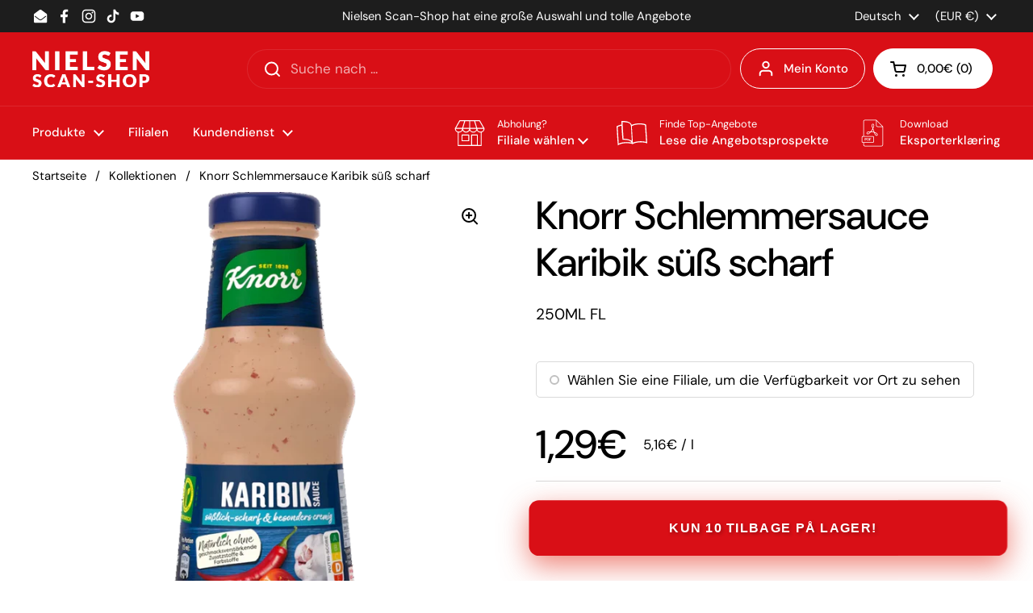

--- FILE ---
content_type: text/html; charset=utf-8
request_url: https://nielsen.discount/de/products/6001987
body_size: 58192
content:
<!doctype html>
<html class="no-js" lang="de" dir="ltr">
<head><meta charset="utf-8">
  <meta http-equiv="X-UA-Compatible" content="IE=edge,chrome=1">
  <meta name="viewport" content="width=device-width, initial-scale=1.0, height=device-height, minimum-scale=1.0"><link rel="shortcut icon" href="//nielsen.discount/cdn/shop/files/nielsen-scanshop-quadrat-rot.png?crop=center&height=48&v=1719819881&width=48" type="image/png" /><title>Knorr Schlemmersauce Karibik süß scharf &ndash; Nielsen Scan-Shop</title>

<meta property="og:site_name" content="Nielsen Scan-Shop">
<meta property="og:url" content="https://nielsen.discount/de/products/6001987">
<meta property="og:title" content="Knorr Schlemmersauce Karibik süß scharf">
<meta property="og:type" content="product">
<meta property="og:description" content="Willkommen bei Nielsen Discount, Deutschlands günstigstem Grenzhandel für Spirituosen, Bier &amp; Cider, Wein, Softdrinks &amp; Energy Drinks, Wasser, Süßwaren, Lebensmittel, Tiernahrung &amp; mehr."><meta property="og:image" content="http://nielsen.discount/cdn/shop/files/6001987.webp?v=1751969461">
  <meta property="og:image:secure_url" content="https://nielsen.discount/cdn/shop/files/6001987.webp?v=1751969461">
  <meta property="og:image:width" content="1000">
  <meta property="og:image:height" content="1000"><meta property="og:price:amount" content="1,29">
  <meta property="og:price:currency" content="EUR"><meta name="twitter:card" content="summary_large_image">
<meta name="twitter:title" content="Knorr Schlemmersauce Karibik süß scharf">
<meta name="twitter:description" content="Willkommen bei Nielsen Discount, Deutschlands günstigstem Grenzhandel für Spirituosen, Bier &amp; Cider, Wein, Softdrinks &amp; Energy Drinks, Wasser, Süßwaren, Lebensmittel, Tiernahrung &amp; mehr."><script type="application/ld+json">
  [
    {
      "@context": "https://schema.org",
      "@type": "WebSite",
      "name": "Nielsen Scan-Shop",
      "url": "https:\/\/nielsen.discount"
    },
    {
      "@context": "https://schema.org",
      "@type": "Organization",
      "name": "Nielsen Scan-Shop",
      "url": "https:\/\/nielsen.discount"
    }
  ]
</script>

<script type="application/ld+json">
{
  "@context": "http://schema.org",
  "@type": "BreadcrumbList",
  "itemListElement": [
    {
      "@type": "ListItem",
      "position": 1,
      "name": "Startseite",
      "item": "https://nielsen.discount"
    },{
        "@type": "ListItem",
        "position": 2,
        "name": "Knorr Schlemmersauce Karibik süß scharf",
        "item": "https://nielsen.discount/de/products/6001987"
      }]
}
</script><script type="application/ld+json">{"@context":"http:\/\/schema.org\/","@id":"\/de\/products\/6001987#product","@type":"Product","brand":{"@type":"Brand","name":"Nielsen Discount"},"category":"Cocktailsaucen","description":"","image":"https:\/\/nielsen.discount\/cdn\/shop\/files\/6001987.webp?v=1751969461\u0026width=1920","name":"Knorr Schlemmersauce Karibik süß scharf","offers":{"@id":"\/de\/products\/6001987?variant=45202391564556#offer","@type":"Offer","availability":"http:\/\/schema.org\/InStock","price":"1.29","priceCurrency":"EUR","url":"https:\/\/nielsen.discount\/de\/products\/6001987?variant=45202391564556"},"sku":"6001987","url":"https:\/\/nielsen.discount\/de\/products\/6001987"}</script><link rel="canonical" href="https://nielsen.discount/de/products/6001987">

  <link rel="preconnect" href="https://cdn.shopify.com"><link rel="preconnect" href="https://fonts.shopifycdn.com" crossorigin><link href="//nielsen.discount/cdn/shop/t/28/assets/theme.css?v=69646378577744532091760079095" as="style" rel="preload"><link href="//nielsen.discount/cdn/shop/t/28/assets/section-header.css?v=51535540884003263151760079082" as="style" rel="preload"><link href="//nielsen.discount/cdn/shop/t/28/assets/section-main-product.css?v=49840437609464465631760079087" as="style" rel="preload">
	<link rel="preload" as="image" href="//nielsen.discount/cdn/shop/files/6001987.webp?v=1751969461&width=480" imagesrcset="//nielsen.discount/cdn/shop/files/6001987.webp?v=1751969461&width=240 240w,//nielsen.discount/cdn/shop/files/6001987.webp?v=1751969461&width=360 360w,//nielsen.discount/cdn/shop/files/6001987.webp?v=1751969461&width=420 420w,//nielsen.discount/cdn/shop/files/6001987.webp?v=1751969461&width=480 480w,//nielsen.discount/cdn/shop/files/6001987.webp?v=1751969461&width=640 640w,//nielsen.discount/cdn/shop/files/6001987.webp?v=1751969461&width=840 840w" imagesizes="(max-width: 767px) calc(100vw - 20px), (max-width: 1360px) 50vw, calc(1360px / 2)">


<link rel="preload" href="//nielsen.discount/cdn/fonts/dm_sans/dmsans_n5.8a0f1984c77eb7186ceb87c4da2173ff65eb012e.woff2" as="font" type="font/woff2" crossorigin>
<link rel="preload" href="//nielsen.discount/cdn/fonts/dm_sans/dmsans_n4.ec80bd4dd7e1a334c969c265873491ae56018d72.woff2" as="font" type="font/woff2" crossorigin>
<style type="text/css">
@font-face {
  font-family: "DM Sans";
  font-weight: 500;
  font-style: normal;
  font-display: swap;
  src: url("//nielsen.discount/cdn/fonts/dm_sans/dmsans_n5.8a0f1984c77eb7186ceb87c4da2173ff65eb012e.woff2") format("woff2"),
       url("//nielsen.discount/cdn/fonts/dm_sans/dmsans_n5.9ad2e755a89e15b3d6c53259daad5fc9609888e6.woff") format("woff");
}
@font-face {
  font-family: "DM Sans";
  font-weight: 400;
  font-style: normal;
  font-display: swap;
  src: url("//nielsen.discount/cdn/fonts/dm_sans/dmsans_n4.ec80bd4dd7e1a334c969c265873491ae56018d72.woff2") format("woff2"),
       url("//nielsen.discount/cdn/fonts/dm_sans/dmsans_n4.87bdd914d8a61247b911147ae68e754d695c58a6.woff") format("woff");
}
@font-face {
  font-family: "DM Sans";
  font-weight: 500;
  font-style: normal;
  font-display: swap;
  src: url("//nielsen.discount/cdn/fonts/dm_sans/dmsans_n5.8a0f1984c77eb7186ceb87c4da2173ff65eb012e.woff2") format("woff2"),
       url("//nielsen.discount/cdn/fonts/dm_sans/dmsans_n5.9ad2e755a89e15b3d6c53259daad5fc9609888e6.woff") format("woff");
}
@font-face {
  font-family: "DM Sans";
  font-weight: 400;
  font-style: italic;
  font-display: swap;
  src: url("//nielsen.discount/cdn/fonts/dm_sans/dmsans_i4.b8fe05e69ee95d5a53155c346957d8cbf5081c1a.woff2") format("woff2"),
       url("//nielsen.discount/cdn/fonts/dm_sans/dmsans_i4.403fe28ee2ea63e142575c0aa47684d65f8c23a0.woff") format("woff");
}




</style>
<style type="text/css">

  :root {

    /* Direction */
    --direction:ltr;

    /* Font variables */

    --font-stack-headings: "DM Sans", sans-serif;
    --font-weight-headings: 500;
    --font-style-headings: normal;

    --font-stack-body: "DM Sans", sans-serif;
    --font-weight-body: 400;--font-weight-body-bold: 500;--font-style-body: normal;--font-weight-buttons: var(--font-weight-body-bold);--font-weight-menu: var(--font-weight-body-bold);--base-headings-size: 70;
    --base-headings-line: 1.2;
    --base-headings-spacing: 0.0em;
    --base-body-size: 17;
    --base-body-line: 1.5;
    --base-body-spacing: 0.0em;

    --base-menu-size: 15;

    /* Color variables */

    --color-background-header: #d90f16;
    --color-secondary-background-header: rgba(255, 255, 255, 0.08);
    --color-opacity-background-header: rgba(217, 15, 22, 0);
    --color-text-header: #ffffff;
    --color-foreground-header: #000000;
    --color-accent-header: #000000;
    --color-foreground-accent-header: #ffffff;
    --color-borders-header: rgba(255, 255, 255, 0.1);

    --color-background-main: #ffffff;
    --color-secondary-background-main: rgba(0, 0, 0, 0.08);
    --color-third-background-main: rgba(0, 0, 0, 0.04);
    --color-fourth-background-main: rgba(0, 0, 0, 0.02);
    --color-opacity-background-main: rgba(255, 255, 255, 0);
    --color-text-main: #000000;
    --color-foreground-main: #ffffff;
    --color-secondary-text-main: rgba(0, 0, 0, 0.62);
    --color-accent-main: #000000;
    --color-foreground-accent-main: #ffffff;
    --color-borders-main: rgba(0, 0, 0, 0.15);

    --color-background-cards: #e1e1e1;
    --color-gradient-cards: ;
    --color-text-cards: #1d1d1d;
    --color-foreground-cards: #ffffff;
    --color-secondary-text-cards: rgba(29, 29, 29, 0.6);
    --color-accent-cards: #000000;
    --color-foreground-accent-cards: #ffffff;
    --color-borders-cards: #e1e1e1;

    --color-background-footer: #ffffff;
    --color-text-footer: #000000;
    --color-accent-footer: #d90f16;
    --color-borders-footer: rgba(0, 0, 0, 0.15);

    --color-borders-forms-primary: rgba(0, 0, 0, 0.3);
    --color-borders-forms-secondary: rgba(0, 0, 0, 0.6);

    /* Borders */

    --border-width-cards: 1px;
    --border-radius-cards: 10px;
    --border-width-buttons: 1px;
    --border-radius-buttons: 30px;
    --border-width-forms: 1px;
    --border-radius-forms: 5px;

    /* Shadows */
    --shadow-x-cards: 0px;
    --shadow-y-cards: 0px;
    --shadow-blur-cards: 0px;
    --color-shadow-cards: rgba(0,0,0,0);
    --shadow-x-buttons: 0px;
    --shadow-y-buttons: 0px;
    --shadow-blur-buttons: 0px;
    --color-shadow-buttons: rgba(0,0,0,0);

    /* Layout */

    --grid-gap-original-base: 24px;
    --theme-max-width: 1360px;
    --container-vertical-space-base: 50px;
    --image-fit-padding: 0%;

  }
  
    @media screen and (max-width: 767px) {
      :root {
        --border-radius-cards: clamp(8px, 5px, 10px);
      }
    }
  

  .facets__summary, #main select, .sidebar select, .modal-content select {
    background-image: url('data:image/svg+xml;utf8,<svg width="13" height="8" fill="none" xmlns="http://www.w3.org/2000/svg"><path d="M1.414.086 7.9 6.57 6.485 7.985 0 1.5 1.414.086Z" fill="%23000000"/><path d="M12.985 1.515 6.5 8 5.085 6.586 11.571.101l1.414 1.414Z" fill="%23000000"/></svg>');
  }

  .card .star-rating__stars {
    background-image: url('data:image/svg+xml;utf8,<svg width="20" height="13" viewBox="0 0 14 13" fill="none" xmlns="http://www.w3.org/2000/svg"><path d="m7 0 1.572 4.837h5.085l-4.114 2.99 1.572 4.836L7 9.673l-4.114 2.99 1.571-4.837-4.114-2.99h5.085L7 0Z" stroke="%231d1d1d" stroke-width="1"/></svg>');
  }
  .card .star-rating__stars-active {
    background-image: url('data:image/svg+xml;utf8,<svg width="20" height="13" viewBox="0 0 14 13" fill="none" xmlns="http://www.w3.org/2000/svg"><path d="m7 0 1.572 4.837h5.085l-4.114 2.99 1.572 4.836L7 9.673l-4.114 2.99 1.571-4.837-4.114-2.99h5.085L7 0Z" fill="%231d1d1d" stroke-width="0"/></svg>');
  }

  .star-rating__stars {
    background-image: url('data:image/svg+xml;utf8,<svg width="20" height="13" viewBox="0 0 14 13" fill="none" xmlns="http://www.w3.org/2000/svg"><path d="m7 0 1.572 4.837h5.085l-4.114 2.99 1.572 4.836L7 9.673l-4.114 2.99 1.571-4.837-4.114-2.99h5.085L7 0Z" stroke="%23000000" stroke-width="1"/></svg>');
  }
  .star-rating__stars-active {
    background-image: url('data:image/svg+xml;utf8,<svg width="20" height="13" viewBox="0 0 14 13" fill="none" xmlns="http://www.w3.org/2000/svg"><path d="m7 0 1.572 4.837h5.085l-4.114 2.99 1.572 4.836L7 9.673l-4.114 2.99 1.571-4.837-4.114-2.99h5.085L7 0Z" fill="%23000000" stroke-width="0"/></svg>');
  }

  .product-item {--color-background-cards: #ffffff;}</style>

<style id="root-height">
  :root {
    --window-height: 100vh;
  }
</style>
<script type="text/javascript">
  window.KrownAssetLoader = {
    loadedScripts: new Set(),
    loadScript: function(url) {
      if (this.loadedScripts.has(url)) return;
      this.loadedScripts.add(url);
      const script = document.createElement('script');
      script.src = url;
      script.defer = true;
      document.head.appendChild(script);
    }
  };
</script><link href="//nielsen.discount/cdn/shop/t/28/assets/theme.css?v=69646378577744532091760079095" rel="stylesheet" type="text/css" media="all" />

	<script>window.performance && window.performance.mark && window.performance.mark('shopify.content_for_header.start');</script><meta name="google-site-verification" content="STy3yxLG2ZiWPQKHlLjwsqo8ARIoBjaiUzXoCZB7eCw">
<meta id="shopify-digital-wallet" name="shopify-digital-wallet" content="/68493672716/digital_wallets/dialog">
<link rel="alternate" hreflang="x-default" href="https://nielsen.discount/products/6001987">
<link rel="alternate" hreflang="da" href="https://nielsen.discount/products/6001987">
<link rel="alternate" hreflang="sv" href="https://nielsen.discount/sv/products/6001987">
<link rel="alternate" hreflang="de" href="https://nielsen.discount/de/products/6001987">
<link rel="alternate" hreflang="en" href="https://nielsen.discount/en/products/6001987">
<link rel="alternate" hreflang="fr" href="https://nielsen.discount/fr/products/6001987">
<link rel="alternate" type="application/json+oembed" href="https://nielsen.discount/de/products/6001987.oembed">
<script async="async" src="/checkouts/internal/preloads.js?locale=de-DE"></script>
<script id="shopify-features" type="application/json">{"accessToken":"5c4595d27c4f99558c4f136e98899c5f","betas":["rich-media-storefront-analytics"],"domain":"nielsen.discount","predictiveSearch":true,"shopId":68493672716,"locale":"de"}</script>
<script>var Shopify = Shopify || {};
Shopify.shop = "nielsen-discount.myshopify.com";
Shopify.locale = "de";
Shopify.currency = {"active":"EUR","rate":"1.0"};
Shopify.country = "DE";
Shopify.theme = {"name":"Nielsen Scan-Shop","id":174303183116,"schema_name":"Local","schema_version":"3.1.1","theme_store_id":1651,"role":"main"};
Shopify.theme.handle = "null";
Shopify.theme.style = {"id":null,"handle":null};
Shopify.cdnHost = "nielsen.discount/cdn";
Shopify.routes = Shopify.routes || {};
Shopify.routes.root = "/de/";</script>
<script type="module">!function(o){(o.Shopify=o.Shopify||{}).modules=!0}(window);</script>
<script>!function(o){function n(){var o=[];function n(){o.push(Array.prototype.slice.apply(arguments))}return n.q=o,n}var t=o.Shopify=o.Shopify||{};t.loadFeatures=n(),t.autoloadFeatures=n()}(window);</script>
<script id="shop-js-analytics" type="application/json">{"pageType":"product"}</script>
<script defer="defer" async type="module" src="//nielsen.discount/cdn/shopifycloud/shop-js/modules/v2/client.init-shop-cart-sync_kxAhZfSm.de.esm.js"></script>
<script defer="defer" async type="module" src="//nielsen.discount/cdn/shopifycloud/shop-js/modules/v2/chunk.common_5BMd6ono.esm.js"></script>
<script type="module">
  await import("//nielsen.discount/cdn/shopifycloud/shop-js/modules/v2/client.init-shop-cart-sync_kxAhZfSm.de.esm.js");
await import("//nielsen.discount/cdn/shopifycloud/shop-js/modules/v2/chunk.common_5BMd6ono.esm.js");

  window.Shopify.SignInWithShop?.initShopCartSync?.({"fedCMEnabled":true,"windoidEnabled":true});

</script>
<script id="__st">var __st={"a":68493672716,"offset":3600,"reqid":"f5e8d00c-eb87-4d69-81a3-42bdea46e362-1769021655","pageurl":"nielsen.discount\/de\/products\/6001987","u":"5908b59ab4b5","p":"product","rtyp":"product","rid":8639484657932};</script>
<script>window.ShopifyPaypalV4VisibilityTracking = true;</script>
<script id="captcha-bootstrap">!function(){'use strict';const t='contact',e='account',n='new_comment',o=[[t,t],['blogs',n],['comments',n],[t,'customer']],c=[[e,'customer_login'],[e,'guest_login'],[e,'recover_customer_password'],[e,'create_customer']],r=t=>t.map((([t,e])=>`form[action*='/${t}']:not([data-nocaptcha='true']) input[name='form_type'][value='${e}']`)).join(','),a=t=>()=>t?[...document.querySelectorAll(t)].map((t=>t.form)):[];function s(){const t=[...o],e=r(t);return a(e)}const i='password',u='form_key',d=['recaptcha-v3-token','g-recaptcha-response','h-captcha-response',i],f=()=>{try{return window.sessionStorage}catch{return}},m='__shopify_v',_=t=>t.elements[u];function p(t,e,n=!1){try{const o=window.sessionStorage,c=JSON.parse(o.getItem(e)),{data:r}=function(t){const{data:e,action:n}=t;return t[m]||n?{data:e,action:n}:{data:t,action:n}}(c);for(const[e,n]of Object.entries(r))t.elements[e]&&(t.elements[e].value=n);n&&o.removeItem(e)}catch(o){console.error('form repopulation failed',{error:o})}}const l='form_type',E='cptcha';function T(t){t.dataset[E]=!0}const w=window,h=w.document,L='Shopify',v='ce_forms',y='captcha';let A=!1;((t,e)=>{const n=(g='f06e6c50-85a8-45c8-87d0-21a2b65856fe',I='https://cdn.shopify.com/shopifycloud/storefront-forms-hcaptcha/ce_storefront_forms_captcha_hcaptcha.v1.5.2.iife.js',D={infoText:'Durch hCaptcha geschützt',privacyText:'Datenschutz',termsText:'Allgemeine Geschäftsbedingungen'},(t,e,n)=>{const o=w[L][v],c=o.bindForm;if(c)return c(t,g,e,D).then(n);var r;o.q.push([[t,g,e,D],n]),r=I,A||(h.body.append(Object.assign(h.createElement('script'),{id:'captcha-provider',async:!0,src:r})),A=!0)});var g,I,D;w[L]=w[L]||{},w[L][v]=w[L][v]||{},w[L][v].q=[],w[L][y]=w[L][y]||{},w[L][y].protect=function(t,e){n(t,void 0,e),T(t)},Object.freeze(w[L][y]),function(t,e,n,w,h,L){const[v,y,A,g]=function(t,e,n){const i=e?o:[],u=t?c:[],d=[...i,...u],f=r(d),m=r(i),_=r(d.filter((([t,e])=>n.includes(e))));return[a(f),a(m),a(_),s()]}(w,h,L),I=t=>{const e=t.target;return e instanceof HTMLFormElement?e:e&&e.form},D=t=>v().includes(t);t.addEventListener('submit',(t=>{const e=I(t);if(!e)return;const n=D(e)&&!e.dataset.hcaptchaBound&&!e.dataset.recaptchaBound,o=_(e),c=g().includes(e)&&(!o||!o.value);(n||c)&&t.preventDefault(),c&&!n&&(function(t){try{if(!f())return;!function(t){const e=f();if(!e)return;const n=_(t);if(!n)return;const o=n.value;o&&e.removeItem(o)}(t);const e=Array.from(Array(32),(()=>Math.random().toString(36)[2])).join('');!function(t,e){_(t)||t.append(Object.assign(document.createElement('input'),{type:'hidden',name:u})),t.elements[u].value=e}(t,e),function(t,e){const n=f();if(!n)return;const o=[...t.querySelectorAll(`input[type='${i}']`)].map((({name:t})=>t)),c=[...d,...o],r={};for(const[a,s]of new FormData(t).entries())c.includes(a)||(r[a]=s);n.setItem(e,JSON.stringify({[m]:1,action:t.action,data:r}))}(t,e)}catch(e){console.error('failed to persist form',e)}}(e),e.submit())}));const S=(t,e)=>{t&&!t.dataset[E]&&(n(t,e.some((e=>e===t))),T(t))};for(const o of['focusin','change'])t.addEventListener(o,(t=>{const e=I(t);D(e)&&S(e,y())}));const B=e.get('form_key'),M=e.get(l),P=B&&M;t.addEventListener('DOMContentLoaded',(()=>{const t=y();if(P)for(const e of t)e.elements[l].value===M&&p(e,B);[...new Set([...A(),...v().filter((t=>'true'===t.dataset.shopifyCaptcha))])].forEach((e=>S(e,t)))}))}(h,new URLSearchParams(w.location.search),n,t,e,['guest_login'])})(!0,!0)}();</script>
<script integrity="sha256-4kQ18oKyAcykRKYeNunJcIwy7WH5gtpwJnB7kiuLZ1E=" data-source-attribution="shopify.loadfeatures" defer="defer" src="//nielsen.discount/cdn/shopifycloud/storefront/assets/storefront/load_feature-a0a9edcb.js" crossorigin="anonymous"></script>
<script data-source-attribution="shopify.dynamic_checkout.dynamic.init">var Shopify=Shopify||{};Shopify.PaymentButton=Shopify.PaymentButton||{isStorefrontPortableWallets:!0,init:function(){window.Shopify.PaymentButton.init=function(){};var t=document.createElement("script");t.src="https://nielsen.discount/cdn/shopifycloud/portable-wallets/latest/portable-wallets.de.js",t.type="module",document.head.appendChild(t)}};
</script>
<script data-source-attribution="shopify.dynamic_checkout.buyer_consent">
  function portableWalletsHideBuyerConsent(e){var t=document.getElementById("shopify-buyer-consent"),n=document.getElementById("shopify-subscription-policy-button");t&&n&&(t.classList.add("hidden"),t.setAttribute("aria-hidden","true"),n.removeEventListener("click",e))}function portableWalletsShowBuyerConsent(e){var t=document.getElementById("shopify-buyer-consent"),n=document.getElementById("shopify-subscription-policy-button");t&&n&&(t.classList.remove("hidden"),t.removeAttribute("aria-hidden"),n.addEventListener("click",e))}window.Shopify?.PaymentButton&&(window.Shopify.PaymentButton.hideBuyerConsent=portableWalletsHideBuyerConsent,window.Shopify.PaymentButton.showBuyerConsent=portableWalletsShowBuyerConsent);
</script>
<script data-source-attribution="shopify.dynamic_checkout.cart.bootstrap">document.addEventListener("DOMContentLoaded",(function(){function t(){return document.querySelector("shopify-accelerated-checkout-cart, shopify-accelerated-checkout")}if(t())Shopify.PaymentButton.init();else{new MutationObserver((function(e,n){t()&&(Shopify.PaymentButton.init(),n.disconnect())})).observe(document.body,{childList:!0,subtree:!0})}}));
</script>
<script id='scb4127' type='text/javascript' async='' src='https://nielsen.discount/cdn/shopifycloud/privacy-banner/storefront-banner.js'></script>
<script>window.performance && window.performance.mark && window.performance.mark('shopify.content_for_header.end');</script>

  <script>
    const rbi = [];
    const ribSetSize = (img) => {
      if ( img.offsetWidth / img.dataset.ratio < img.offsetHeight ) {
        img.setAttribute('sizes', `${Math.ceil(img.offsetHeight * img.dataset.ratio)}px`);
      } else {
        img.setAttribute('sizes', `${Math.ceil(img.offsetWidth)}px`);
      }
    }
    const debounce = (fn, wait) => {
      let t;
      return (...args) => {
        clearTimeout(t);
        t = setTimeout(() => fn.apply(this, args), wait);
      };
    }
    window.KEYCODES = {
      TAB: 9,
      ESC: 27,
      DOWN: 40,
      RIGHT: 39,
      UP: 38,
      LEFT: 37,
      RETURN: 13
    };
    window.addEventListener('resize', debounce(()=>{
      for ( let img of rbi ) {
        ribSetSize(img);
      }
    }, 250));
  </script><noscript>
    <link rel="stylesheet" href="//nielsen.discount/cdn/shop/t/28/assets/theme-noscript.css?v=42099867224588620941760079095">
  </noscript>

<!-- BEGIN app block: shopify://apps/mappy-store-locator/blocks/bss-sl-script/edfca2bd-82ad-413c-b32c-580d239b17ab --><script id="bss-locator-config-data">
    var locatorData = {"storeId":4380,"domain":"nielsen-discount.myshopify.com","styleId":"cf4f5a2b0f0436f","pageId":138988126476,"redirectToPage":"store-locator","apiKey":"","translation":"{\"radius\":\"Radius\",\"tagOption\":\"Select tag\",\"tag\":\"Tag\",\"countries\":\"Countries\",\"countryOption\":\"Select country\",\"findStore\":\"Find Store\",\"store\":\"Stores\",\"find_my_location\":\"Find my location\",\"schedule\":\"Schedule\",\"phone\":\"Phone\",\"email\":\"Email\",\"website\":\"Website\",\"fax\":\"Fax\",\"address\":\"Address\",\"enter_your_location\":\"Enter your location\",\"list\":\"List\",\"map\":\"Map\",\"monday\":\"MONDAY\",\"tuesday\":\"TUESDAY\",\"wednesday\":\"WEDNESDAY\",\"thursday\":\"THURSDAY\",\"friday\":\"FRIDAY\",\"saturday\":\"SATURDAY\",\"sunday\":\"SUNDAY\",\"allday\":\"ALLDAY\",\"product\":\"Product\",\"dayoff\":\"DAYOFF\",\"distance\":\"Distance\",\"notFound\":\"Not found any stores\",\"noLimit\":\"No limit\",\"youAreHere\":\"You are here\",\"all\":\"All\",\"clearAllFilter\":\"Clear all filter\",\"filterByCountry\":\"Filter by country\",\"searchResult\":\"Search result\",\"searchByLocation\":\"Location\",\"searchByPhone\":\"Phone\",\"searchByStoreName\":\"Store name\",\"enterPhoneNumber\":\"Enter phone number\",\"enterStoreName\":\"Enter store name\"}","planCode":"pro","mapType":1,"mapStyleType":0,"customStyleId":"","zoom_map":"7","scheduleMenu":1,"addressMenu":1,"additionalAddressMenu":1,"phoneMenu":1,"faxMenu":0,"emailMenu":1,"websiteMenu":0,"storeLinkMenu":0,"notShowColonMenu":0,"scheduleMap":1,"addressMap":1,"additionalAddressMap":1,"phoneMap":1,"faxMap":0,"emailMap":1,"websiteMap":0,"storeLinkMap":0,"notShowColonMap":0,"directionLinkMenu":1,"directionLinkMap":1,"contactButtonLinkMenu":0,"contactButtonLinkMap":0,"autoDetectAddress":0,"radiusSearch":0,"defaultRadius":50,"searchResultQuantityDisplay":5,"tagSearch":0,"tagOption":0,"countryOption":0,"pageTitle":"","pageDescription":"","showPageTitle":1,"showPageDescription":1,"osm_type":"osmStandard","showCountryFilter":0,"selectLocation":1,"selectPhone":0,"selectStoreName":1,"selectZipCode":0,"template":1,"templateCase":0,"layout":1,"enableSearchButton":1,"searchBarPosition":1,"distanceUnit":"kilometers","zoomCountLocation":0,"customFieldMap":1,"customFieldMenu":1,"defaultLat":null,"defaultLng":null,"manual_default_address":0,"showAllAddress":1,"orderLocations":"priority","detectViewport":0,"createdAt":"2024-09-06T14:03:54.000Z","formActive":0,"formTitleActive":0,"formTitle":"","formDescription":"","formCustomCss":"","isNewPlaceAPI":false,"isRestricted":false,"tagList":[],"locationCount":5}
    if (typeof BSS_SL == 'undefined' || locatorData != "") {
        let storeLocators = []
        let tagList = []
        
        
        

        

        let mapPopupData = {"id":3943,"shop_domain":"nielsen-discount.myshopify.com","enable":0,"pages":"index,cart,product,list-collections,search,blog,all_articles,all_custom_pages","icon":"https://cms.mappy-app.com/image/location-pin.svg","show_search_bar":0,"show_on_mobile":1,"show_on_desktop":1,"mobile_position":"bottom-right","desktop_position":"bottom-right","newPages":"/,cart,product,list-collections,search,blog,all_articles,all_custom_pages","typePage":"index,cart,product,list-collections,search,blog,all_articles,all_custom_pages","show_on_desktop_css":"@media only screen and (min-width: 749px) {\n                #bss-map-popup {\n                    bottom: 6px;\n                    right: 5px;\n                }\n            }","show_on_mobile_css":"@media only screen and (max-width: 749px) {\n                #bss-map-popup {\n                    bottom: 6px;\n                    right: 5px;\n                }\n            }"}
        let isWatermark = 0
        var translationData = {"originalTranslation":{"all":"All","fax":"Fax","map":"Map","tag":"Tag","list":"List","email":"Email","phone":"Phone","store":"Stores","allday":"ALLDAY","dayoff":"DAYOFF","friday":"FRIDAY","monday":"MONDAY","radius":"Radius","sunday":"SUNDAY","address":"Address","noLimit":"No limit","product":"Product","tuesday":"TUESDAY","website":"Website","distance":"Distance","notFound":"Not found any stores","saturday":"SATURDAY","schedule":"Schedule","thursday":"THURSDAY","countries":"Countries","findStore":"Find Store","tagOption":"Select tag","wednesday":"WEDNESDAY","youAreHere":"You are here","searchResult":"Search result","countryOption":"Select country","searchByPhone":"Phone","clearAllFilter":"Clear all filter","enterStoreName":"Enter store name","filterByCountry":"Filter by country","enterPhoneNumber":"Enter phone number","find_my_location":"Find my location","searchByLocation":"Location","searchByStoreName":"Store name","enter_your_location":"Enter your location"},"translations":null};
        var BSS_SL_metaobject = {"isUseMetaobject":true,"storefrontAccessToken":"a7374a08f0f796cfeac6b2c446f2b886","apiVersion":"2025-01"};
        var BSS_SL = {
            ...locatorData,
            isWatermark,
            isOldUnlimited: locatorData.defaultRadius === 100 && !BSS_SL_metaobject,
            configData: storeLocators,
            tagData: tagList,
            enablePopup: mapPopupData.enable,
            pages: mapPopupData.newPages,
            typePage: mapPopupData.typePage,
            icon: mapPopupData.icon,
            showSearchBar: mapPopupData.show_search_bar,
            showOnMobile: mapPopupData.show_on_mobile,
            showOnDesktop: mapPopupData.show_on_desktop,
            mobilePosition: mapPopupData.mobile_position,
            desktopPosition: mapPopupData.desktop_position,
        };
    }
    Object.defineProperty(BSS_SL, 'planCode', { writable: false, configurable: false });
</script>
<script>
    function fn(){
        if (typeof BSS_SL.configData == 'undefined') {
                if(window.location.pathname == '/pages/store-locator' && document.getElementById("PageContainer")) document.getElementById("PageContainer").remove();
            }
        }
    if (document.readyState === "complete" || document.readyState === "interactive") setTimeout(fn, 1);
    else document.addEventListener("DOMContentLoaded", fn);
</script>

    <link href="//cdn.shopify.com/extensions/019bdeb6-3a1d-785d-a441-eb48410902f0/store-locator-sever-213/assets/leaflet.css" rel="stylesheet" type="text/css" media="all" />
    <link href="//cdn.shopify.com/extensions/019bdeb6-3a1d-785d-a441-eb48410902f0/store-locator-sever-213/assets/autocomplete.min.css" rel="stylesheet" type="text/css" media="all" />
    
        <link href="//cdn.shopify.com/extensions/019bdeb6-3a1d-785d-a441-eb48410902f0/store-locator-sever-213/assets/marker-clusterer.css" rel="stylesheet" type="text/css" media="all" />
        <link href="//cdn.shopify.com/extensions/019bdeb6-3a1d-785d-a441-eb48410902f0/store-locator-sever-213/assets/marker-clusterer.default.css" rel="stylesheet" type="text/css" media="all" />
    


<script id="bss-locator-script">
    function bssLoadScript(src, callback) {
        const scriptTag = document.createElement("script");
        document.head.appendChild(scriptTag);
        scriptTag.defer = true;
        scriptTag.src = src;
        scriptTag.className = 'bss-script';
        if (callback) scriptTag.addEventListener('load', callback);
    }
    
    function loadScriptsSequentially(scripts) {
        return scripts.reduce((promise, script) => {
            return promise.then(() => {
                return new Promise((resolve) => {
                    bssLoadScript(script, resolve);
                });
            });
        }, Promise.resolve());
    }
    let scriptLocator = [
        "https://cdn.shopify.com/extensions/019bdeb6-3a1d-785d-a441-eb48410902f0/store-locator-sever-213/assets/bss-sl.js"
    ];
    if (BSS_SL.mapType) {
        if (BSS_SL.zoomCountLocation == 0) {
            scriptLocator.unshift(`https://cdn.shopify.com/extensions/019bdeb6-3a1d-785d-a441-eb48410902f0/store-locator-sever-213/assets/leaflet.markercluster.js`);
        }
        scriptLocator.unshift(`https://cdn.shopify.com/extensions/019bdeb6-3a1d-785d-a441-eb48410902f0/store-locator-sever-213/assets/autocomplete.min.js`);
        scriptLocator.unshift(`https://cdn.shopify.com/extensions/019bdeb6-3a1d-785d-a441-eb48410902f0/store-locator-sever-213/assets/leaflet.js`);
    } else if (BSS_SL.zoomCountLocation == 0) {
        scriptLocator.unshift(`https://cdn.shopify.com/extensions/019bdeb6-3a1d-785d-a441-eb48410902f0/store-locator-sever-213/assets/marker-clusterer.js`);
    }
	loadScriptsSequentially(scriptLocator).then(() => {
        console.log('%c 😎😍🤩 STORE LOCATOR 🤩😍😎 ', 'font-weight: 600; font-size: 12px; background: rgb(255,175,175); background: radial-gradient(circle, rgba(255,175,175,1) 17%, rgba(233,189,148,1) 74%); color: #ffffff; padding: 4px 5px; border-radius: 15px');
        const storeLocatorEl = document.querySelector('#store-locator-page');
        if (storeLocatorEl) {
            storeLocatorEl.style.display = 'block'
        }
    });
</script>


<script id="bss-locator-config-setting">
    if (typeof BSS_SL == 'undefined') var BSS_SL = {};
    
     BSS_SL.configSetting = [{"featureType":"poi","elementType":"all","stylers":[{"visibility":"off"}]},{"featureType":"poi","elementType":"labels","stylers":[{"visibility":"off"}]},{"elementType":"labels.icon","stylers":[{"visibility":"off"}]}] 
</script>

    <script></script>

<!-- END app block --><!-- BEGIN app block: shopify://apps/powerful-form-builder/blocks/app-embed/e4bcb1eb-35b2-42e6-bc37-bfe0e1542c9d --><script type="text/javascript" hs-ignore data-cookieconsent="ignore">
  var Globo = Globo || {};
  var globoFormbuilderRecaptchaInit = function(){};
  var globoFormbuilderHcaptchaInit = function(){};
  window.Globo.FormBuilder = window.Globo.FormBuilder || {};
  window.Globo.FormBuilder.shop = {"configuration":{"money_format":"{{amount_with_comma_separator}}€"},"pricing":{"features":{"bulkOrderForm":true,"cartForm":true,"fileUpload":30,"removeCopyright":true,"restrictedEmailDomains":false,"metrics":true}},"settings":{"copyright":"Powered by <a href=\"https://globosoftware.net\" target=\"_blank\">Globo</a> <a href=\"https://apps.shopify.com/form-builder-contact-form\" target=\"_blank\">Form</a>","hideWaterMark":false,"reCaptcha":{"recaptchaType":"v2","siteKey":false,"languageCode":"en"},"hCaptcha":{"siteKey":false},"scrollTop":false,"customCssCode":"","customCssEnabled":false,"additionalColumns":[]},"encryption_form_id":1,"url":"https://app.powerfulform.com/","CDN_URL":"https://dxo9oalx9qc1s.cloudfront.net","app_id":"1783207"};

  if(window.Globo.FormBuilder.shop.settings.customCssEnabled && window.Globo.FormBuilder.shop.settings.customCssCode){
    const customStyle = document.createElement('style');
    customStyle.type = 'text/css';
    customStyle.innerHTML = window.Globo.FormBuilder.shop.settings.customCssCode;
    document.head.appendChild(customStyle);
  }

  window.Globo.FormBuilder.forms = [];
    
      
      
      
      window.Globo.FormBuilder.forms[35998] = {"35998":{"elements":[{"id":"group-1","type":"group","label":"Page 1","description":"","elements":[{"id":"text","type":"text","label":{"da":"Navn","de":"Name","sv":"Namn"},"placeholder":"","description":null,"hideLabel":false,"required":true,"columnWidth":50},{"id":"text-2","type":"text","label":{"da":"Efternavn","de":"Nachname","sv":"Efternamn"},"placeholder":"","description":null,"hideLabel":false,"required":true,"columnWidth":50,"conditionalField":false},{"id":"email","type":"email","label":{"sv":"E-post","da":"Email","de":"Email"},"placeholder":"","description":null,"hideLabel":false,"required":true,"columnWidth":50,"conditionalField":false},{"id":"phone-1","type":"phone","label":{"da":"Mobilnummer","de":"Mobilnummer","sv":"Telefon"},"placeholder":"","description":"","validatePhone":false,"onlyShowFlag":false,"defaultCountryCode":"us","limitCharacters":false,"characters":100,"hideLabel":false,"keepPositionLabel":false,"columnWidth":50,"displayType":"show","displayDisjunctive":false,"conditionalField":false},{"id":"radio-3","type":"radio","label":{"da":"Ledige jobs (ikke pligt)","de":"Verfügbare Jobs (keine Pflicht)","sv":"Tillgängliga jobb"},"options":[{"label":{"da":"Kassemedarbejder i Burg\/Fehmarn","de":"Kassierer in Burg\/Fehmarn","sv":"Kassör i Burg\/Fehmarn"},"value":"Kassemedarbejder i Burg\/Fehmarn"},{"label":{"da":"Kassemedarbejder i Harrislee","de":"Kassemedarbejder i Harrislee","sv":"Kassemedarbejder i Harrislee"},"value":"Kassemedarbejder i Harrislee","description":"Option 2"},{"label":{"da":"Kassemedarbejder i Süderlügum","de":"Kassemedarbejder i Süderlügum","en":"Kassemedarbejder i Süderlügum","fr":"Kassemedarbejder i Süderlügum","sv":"Kassemedarbejder i Süderlügum"},"value":"Kassemedarbejder i Süderlügum","description":"Option 3"}],"description":"","otherOptionLabel":"Other","otherOptionPlaceholder":"Enter other option","hideLabel":false,"keepPositionLabel":false,"inlineOption":100,"columnWidth":50,"displayDisjunctive":false,"conditionalField":false},{"id":"checkbox-1","type":"checkbox","label":{"da":"Sprog","de":"Sprachenkenntnis","sv":"Språkkunskaper"},"options":[{"label":{"da":"Dansk","de":"Deutsch","sv":"Danska"},"value":"Dansk"},{"label":{"da":"Svensk","de":"Dänisch","sv":"Svenska"},"value":"Svensk"},{"label":{"da":"Tysk","de":"Schwedisch","sv":"Tyska"},"value":"Tysk"},{"label":{"da":"Engelsk","de":"Englisch","sv":"Engelska"},"value":"Engelsk"}],"defaultOptions":"","otherOptionLabel":"Other","otherOptionPlaceholder":"Enter other option","hideLabel":false,"keepPositionLabel":false,"inlineOption":100,"columnWidth":50,"displayType":"show","displayDisjunctive":false,"conditionalField":false},{"id":"radio-2","type":"radio","label":{"da":"Hvilken butik?","de":"Für welche Filiale?","sv":"Vilken filial"},"options":[{"label":{"da":"Harrislee","de":"Harrislee","sv":"Harrislee"},"value":"Harrislee"},{"label":{"da":"Burg\/Fehmarn","de":"Burg\/Fehmarn","sv":"Burg\/Fehmarn"},"value":"Burg\/Fehmarn"},{"label":{"da":"Süderlügum","de":"Süderlügum","sv":"Süderlügum"},"value":"Süderlügum"},{"label":{"da":"Pepersmark","de":"Pepersmark","sv":"Pepersmark"},"value":"Pepersmark"}],"description":"","otherOptionLabel":"Other","otherOptionPlaceholder":"Enter other option","hideLabel":false,"keepPositionLabel":false,"inlineOption":100,"columnWidth":50,"displayType":"show","displayDisjunctive":false,"conditionalField":false},{"id":"radio-1","type":"radio","label":{"da":"Kørekort til gaffeltruck","de":"Staplerführerschein","sv":"Körkort för gaffeltruck"},"options":[{"label":{"da":"Ja","de":"Ja","sv":"Ja"},"value":"Ja"},{"label":{"da":"Nej","de":"Nein","sv":"Nej"},"value":"Nej"}],"description":"","otherOptionLabel":"Other","otherOptionPlaceholder":"Enter other option","hideLabel":false,"keepPositionLabel":false,"inlineOption":100,"columnWidth":50,"displayType":"show","displayDisjunctive":false,"conditionalField":false,"defaultOption":"","required":true},{"id":"datetime-2","type":"datetime","label":"Delivery date","placeholder":"","description":"","hideLabel":false,"keepPositionLabel":false,"format":"date","otherLang":false,"localization":"es","date-format":"Y-m-d","time-format":"12h","minDate":"today","minSpecificDate":"","minRelativeDate":"today","minRelativeDateAdjust":"0","maxDate":false,"maxSpecificDate":"","maxRelativeDate":"today","maxRelativeDateAdjust":"0","isLimitDate":false,"limitDateType":"disablingDates","limitDateSpecificEnabled":false,"limitDateSpecificDates":"","limitDateRangeEnabled":false,"limitDateRangeDates":"","limitDateDOWEnabled":false,"limitDateDOWDates":["saturday","sunday"],"columnWidth":50,"displayType":"show","displayDisjunctive":false,"conditionalField":true,"displayRules":[{"field":"radio-1","relation":"equal","condition":"Delivery"}]},{"id":"datetime-1","type":"datetime","label":"Pickup date","placeholder":"","description":"","hideLabel":false,"keepPositionLabel":false,"format":"date","otherLang":false,"localization":"es","date-format":"Y-m-d","time-format":"12h","minDate":"today","minSpecificDate":"","minRelativeDate":"today","minRelativeDateAdjust":"0","maxDate":false,"maxSpecificDate":"","maxRelativeDate":"today","maxRelativeDateAdjust":"0","isLimitDate":false,"limitDateType":"disablingDates","limitDateSpecificEnabled":false,"limitDateSpecificDates":"","limitDateRangeEnabled":false,"limitDateRangeDates":"","limitDateDOWEnabled":false,"limitDateDOWDates":["saturday","sunday"],"columnWidth":50,"displayType":"show","displayDisjunctive":false,"conditionalField":true,"displayRules":[{"field":"radio-1","relation":"equal","condition":"Pickup"}]},{"id":"textarea-1","type":"textarea","label":"Delivery address","placeholder":"","description":"","limitCharacters":false,"characters":100,"hideLabel":false,"keepPositionLabel":false,"columnWidth":100,"displayType":"show","displayDisjunctive":false,"conditionalField":true,"required":true,"displayRules":[{"field":"radio-1","relation":"equal","condition":""}]},{"id":"textarea","type":"textarea","label":{"da":"Yderligere informationer","de":"Weitere Fragen","sv":"Ytterligare information"},"placeholder":"","description":null,"hideLabel":false,"required":false,"columnWidth":100,"conditionalField":false}]}],"errorMessage":{"required":"Please fill in field","minSelections":"Please choose at least {{ min_selections }} options","maxSelections":"Please choose at maximum of {{ max_selections }} options","exactlySelections":"Please choose exactly {{ exact_selections }} options","invalid":"Invalid","invalidName":"Invalid name","invalidEmail":"Invalid email","invalidURL":"Invalid url","invalidPhone":"Invalid phone","invalidNumber":"Invalid number","invalidPassword":"Invalid password","confirmPasswordNotMatch":"Confirmed password doesn't match","customerAlreadyExists":"Customer already exists","fileSizeLimit":"File size limit","fileNotAllowed":"File not allowed","requiredCaptcha":"Required captcha","requiredProducts":"Please select product","limitQuantity":"The number of products left in stock has been exceeded","shopifyInvalidPhone":"phone - Enter a valid phone number to use this delivery method","shopifyPhoneHasAlready":"phone - Phone has already been taken","shopifyInvalidProvice":"addresses.province - is not valid","otherError":"Something went wrong, please try again"},"appearance":{"layout":"boxed","width":650,"style":"classic","mainColor":"rgba(228,3,31,1)","floatingIcon":"\u003csvg aria-hidden=\"true\" focusable=\"false\" data-prefix=\"far\" data-icon=\"envelope\" class=\"svg-inline--fa fa-envelope fa-w-16\" role=\"img\" xmlns=\"http:\/\/www.w3.org\/2000\/svg\" viewBox=\"0 0 512 512\"\u003e\u003cpath fill=\"currentColor\" d=\"M464 64H48C21.49 64 0 85.49 0 112v288c0 26.51 21.49 48 48 48h416c26.51 0 48-21.49 48-48V112c0-26.51-21.49-48-48-48zm0 48v40.805c-22.422 18.259-58.168 46.651-134.587 106.49-16.841 13.247-50.201 45.072-73.413 44.701-23.208.375-56.579-31.459-73.413-44.701C106.18 199.465 70.425 171.067 48 152.805V112h416zM48 400V214.398c22.914 18.251 55.409 43.862 104.938 82.646 21.857 17.205 60.134 55.186 103.062 54.955 42.717.231 80.509-37.199 103.053-54.947 49.528-38.783 82.032-64.401 104.947-82.653V400H48z\"\u003e\u003c\/path\u003e\u003c\/svg\u003e","floatingText":null,"displayOnAllPage":false,"formType":"normalForm","background":"color","backgroundColor":"#fff","descriptionColor":"#6c757d","headingColor":"#000","labelColor":"#000","optionColor":"#000","paragraphBackground":"#fff","paragraphColor":"#000","colorScheme":{"solidButton":{"red":228,"green":3,"blue":31,"alpha":1},"solidButtonLabel":{"red":255,"green":255,"blue":255},"text":{"red":0,"green":0,"blue":0},"outlineButton":{"red":228,"green":3,"blue":31,"alpha":1},"background":{"red":255,"green":255,"blue":255}}},"afterSubmit":{"action":"clearForm","message":{"da":"\u003cp\u003eTak, fordi du har kontaktet os!\u0026nbsp;\u003c\/p\u003e\u003cp\u003e\u003cbr\u003e\u003c\/p\u003e\u003cp\u003e\u003cbr\u003e\u003c\/p\u003e\u003cp\u003eVi er glade for, at du har kontaktet os. En af vores kolleger vil snart kontakte dig!\u003c\/p\u003e\u003cp\u003e\u003cbr\u003e\u003c\/p\u003e\u003cp\u003e\u003cbr\u003e\u003c\/p\u003e\u003cp\u003eVi håber, du får en god dag!\u003c\/p\u003e","de":"\u003ch4\u003eThank you for getting in touch!\u0026nbsp;\u003c\/h4\u003e\u003cp\u003e\u003cbr\u003e\u003c\/p\u003e\u003cp\u003eWe appreciate you contacting us. One of our colleagues will get back in touch with you soon!\u003c\/p\u003e\u003cp\u003e\u003cbr\u003e\u003c\/p\u003e\u003cp\u003eHave a great day!\u003c\/p\u003e","sv":"\u003ch4\u003eThank you for getting in touch!\u0026nbsp;\u003c\/h4\u003e\u003cp\u003e\u003cbr\u003e\u003c\/p\u003e\u003cp\u003eWe appreciate you contacting us. One of our colleagues will get back in touch with you soon!\u003c\/p\u003e\u003cp\u003e\u003cbr\u003e\u003c\/p\u003e\u003cp\u003eHave a great day!\u003c\/p\u003e"},"redirectUrl":null},"footer":{"description":null,"previousText":"Previous","nextText":"Next","submitText":{"sv":"Skicka","da":"Send","de":"Schicken"},"submitAlignment":"left"},"header":{"active":true,"title":{"da":"Jobs","de":"Jobs","sv":"Jobs"},"description":{"da":"\u003cp\u003eJobansøgning\u003c\/p\u003e","de":"\u003cp\u003eStellenangebote\u003c\/p\u003e","sv":"\u003cp\u003eJobbansökan\u003c\/p\u003e"},"headerAlignment":"left"},"isStepByStepForm":true,"publish":{"requiredLogin":false,"requiredLoginMessage":"Please \u003ca href='\/account\/login' title='login'\u003elogin\u003c\/a\u003e to continue"},"reCaptcha":{"enable":false},"html":"\n\u003cdiv class=\"globo-form boxed-form globo-form-id-35998 \" data-locale=\"da\" \u003e\n\n\u003cstyle\u003e\n\n\n    :root .globo-form-app[data-id=\"35998\"]{\n        \n        --gfb-color-solidButton: 228,3,31;\n        --gfb-color-solidButtonColor: rgb(var(--gfb-color-solidButton));\n        --gfb-color-solidButtonLabel: 255,255,255;\n        --gfb-color-solidButtonLabelColor: rgb(var(--gfb-color-solidButtonLabel));\n        --gfb-color-text: 0,0,0;\n        --gfb-color-textColor: rgb(var(--gfb-color-text));\n        --gfb-color-outlineButton: 228,3,31;\n        --gfb-color-outlineButtonColor: rgb(var(--gfb-color-outlineButton));\n        --gfb-color-background: 255,255,255;\n        --gfb-color-backgroundColor: rgb(var(--gfb-color-background));\n        \n        --gfb-main-color: rgba(228,3,31,1);\n        --gfb-primary-color: var(--gfb-color-solidButtonColor, var(--gfb-main-color));\n        --gfb-primary-text-color: var(--gfb-color-solidButtonLabelColor, #FFF);\n        --gfb-form-width: 650px;\n        --gfb-font-family: inherit;\n        --gfb-font-style: inherit;\n        --gfb--image: 40%;\n        --gfb-image-ratio-draft: var(--gfb--image);\n        --gfb-image-ratio: var(--gfb-image-ratio-draft);\n        \n        --gfb-bg-temp-color: #FFF;\n        --gfb-bg-position: ;\n        \n            --gfb-bg-temp-color: #fff;\n        \n        --gfb-bg-color: var(--gfb-color-backgroundColor, var(--gfb-bg-temp-color));\n        \n    }\n    \n.globo-form-id-35998 .globo-form-app{\n    max-width: 650px;\n    width: -webkit-fill-available;\n    \n    background-color: var(--gfb-bg-color);\n    \n    \n}\n\n.globo-form-id-35998 .globo-form-app .globo-heading{\n    color: var(--gfb-color-textColor, #000)\n}\n\n\n.globo-form-id-35998 .globo-form-app .header {\n    text-align:left;\n}\n\n\n.globo-form-id-35998 .globo-form-app .globo-description,\n.globo-form-id-35998 .globo-form-app .header .globo-description{\n    --gfb-color-description: rgba(var(--gfb-color-text), 0.8);\n    color: var(--gfb-color-description, #6c757d);\n}\n.globo-form-id-35998 .globo-form-app .globo-label,\n.globo-form-id-35998 .globo-form-app .globo-form-control label.globo-label,\n.globo-form-id-35998 .globo-form-app .globo-form-control label.globo-label span.label-content{\n    color: var(--gfb-color-textColor, #000);\n    text-align: left;\n}\n.globo-form-id-35998 .globo-form-app .globo-label.globo-position-label{\n    height: 20px !important;\n}\n.globo-form-id-35998 .globo-form-app .globo-form-control .help-text.globo-description,\n.globo-form-id-35998 .globo-form-app .globo-form-control span.globo-description{\n    --gfb-color-description: rgba(var(--gfb-color-text), 0.8);\n    color: var(--gfb-color-description, #6c757d);\n}\n.globo-form-id-35998 .globo-form-app .globo-form-control .checkbox-wrapper .globo-option,\n.globo-form-id-35998 .globo-form-app .globo-form-control .radio-wrapper .globo-option\n{\n    color: var(--gfb-color-textColor, #000);\n}\n.globo-form-id-35998 .globo-form-app .footer,\n.globo-form-id-35998 .globo-form-app .gfb__footer{\n    text-align:left;\n}\n.globo-form-id-35998 .globo-form-app .footer button,\n.globo-form-id-35998 .globo-form-app .gfb__footer button{\n    border:1px solid var(--gfb-primary-color);\n    \n}\n.globo-form-id-35998 .globo-form-app .footer button.submit,\n.globo-form-id-35998 .globo-form-app .gfb__footer button.submit\n.globo-form-id-35998 .globo-form-app .footer button.checkout,\n.globo-form-id-35998 .globo-form-app .gfb__footer button.checkout,\n.globo-form-id-35998 .globo-form-app .footer button.action.loading .spinner,\n.globo-form-id-35998 .globo-form-app .gfb__footer button.action.loading .spinner{\n    background-color: var(--gfb-primary-color);\n    color : #ffffff;\n}\n.globo-form-id-35998 .globo-form-app .globo-form-control .star-rating\u003efieldset:not(:checked)\u003elabel:before {\n    content: url('data:image\/svg+xml; utf8, \u003csvg aria-hidden=\"true\" focusable=\"false\" data-prefix=\"far\" data-icon=\"star\" class=\"svg-inline--fa fa-star fa-w-18\" role=\"img\" xmlns=\"http:\/\/www.w3.org\/2000\/svg\" viewBox=\"0 0 576 512\"\u003e\u003cpath fill=\"rgba(228,3,31,1)\" d=\"M528.1 171.5L382 150.2 316.7 17.8c-11.7-23.6-45.6-23.9-57.4 0L194 150.2 47.9 171.5c-26.2 3.8-36.7 36.1-17.7 54.6l105.7 103-25 145.5c-4.5 26.3 23.2 46 46.4 33.7L288 439.6l130.7 68.7c23.2 12.2 50.9-7.4 46.4-33.7l-25-145.5 105.7-103c19-18.5 8.5-50.8-17.7-54.6zM388.6 312.3l23.7 138.4L288 385.4l-124.3 65.3 23.7-138.4-100.6-98 139-20.2 62.2-126 62.2 126 139 20.2-100.6 98z\"\u003e\u003c\/path\u003e\u003c\/svg\u003e');\n}\n.globo-form-id-35998 .globo-form-app .globo-form-control .star-rating\u003efieldset\u003einput:checked ~ label:before {\n    content: url('data:image\/svg+xml; utf8, \u003csvg aria-hidden=\"true\" focusable=\"false\" data-prefix=\"fas\" data-icon=\"star\" class=\"svg-inline--fa fa-star fa-w-18\" role=\"img\" xmlns=\"http:\/\/www.w3.org\/2000\/svg\" viewBox=\"0 0 576 512\"\u003e\u003cpath fill=\"rgba(228,3,31,1)\" d=\"M259.3 17.8L194 150.2 47.9 171.5c-26.2 3.8-36.7 36.1-17.7 54.6l105.7 103-25 145.5c-4.5 26.3 23.2 46 46.4 33.7L288 439.6l130.7 68.7c23.2 12.2 50.9-7.4 46.4-33.7l-25-145.5 105.7-103c19-18.5 8.5-50.8-17.7-54.6L382 150.2 316.7 17.8c-11.7-23.6-45.6-23.9-57.4 0z\"\u003e\u003c\/path\u003e\u003c\/svg\u003e');\n}\n.globo-form-id-35998 .globo-form-app .globo-form-control .star-rating\u003efieldset:not(:checked)\u003elabel:hover:before,\n.globo-form-id-35998 .globo-form-app .globo-form-control .star-rating\u003efieldset:not(:checked)\u003elabel:hover ~ label:before{\n    content : url('data:image\/svg+xml; utf8, \u003csvg aria-hidden=\"true\" focusable=\"false\" data-prefix=\"fas\" data-icon=\"star\" class=\"svg-inline--fa fa-star fa-w-18\" role=\"img\" xmlns=\"http:\/\/www.w3.org\/2000\/svg\" viewBox=\"0 0 576 512\"\u003e\u003cpath fill=\"rgba(228,3,31,1)\" d=\"M259.3 17.8L194 150.2 47.9 171.5c-26.2 3.8-36.7 36.1-17.7 54.6l105.7 103-25 145.5c-4.5 26.3 23.2 46 46.4 33.7L288 439.6l130.7 68.7c23.2 12.2 50.9-7.4 46.4-33.7l-25-145.5 105.7-103c19-18.5 8.5-50.8-17.7-54.6L382 150.2 316.7 17.8c-11.7-23.6-45.6-23.9-57.4 0z\"\u003e\u003c\/path\u003e\u003c\/svg\u003e')\n}\n.globo-form-id-35998 .globo-form-app .globo-form-control .checkbox-wrapper .checkbox-input:checked ~ .checkbox-label:before {\n    border-color: var(--gfb-primary-color);\n    box-shadow: 0 4px 6px rgba(50,50,93,0.11), 0 1px 3px rgba(0,0,0,0.08);\n    background-color: var(--gfb-primary-color);\n}\n.globo-form-id-35998 .globo-form-app .step.-completed .step__number,\n.globo-form-id-35998 .globo-form-app .line.-progress,\n.globo-form-id-35998 .globo-form-app .line.-start{\n    background-color: var(--gfb-primary-color);\n}\n.globo-form-id-35998 .globo-form-app .checkmark__check,\n.globo-form-id-35998 .globo-form-app .checkmark__circle{\n    stroke: var(--gfb-primary-color);\n}\n.globo-form-id-35998 .floating-button{\n    background-color: var(--gfb-primary-color);\n}\n.globo-form-id-35998 .globo-form-app .globo-form-control .checkbox-wrapper .checkbox-input ~ .checkbox-label:before,\n.globo-form-app .globo-form-control .radio-wrapper .radio-input ~ .radio-label:after{\n    border-color : var(--gfb-primary-color);\n}\n.globo-form-id-35998 .flatpickr-day.selected, \n.globo-form-id-35998 .flatpickr-day.startRange, \n.globo-form-id-35998 .flatpickr-day.endRange, \n.globo-form-id-35998 .flatpickr-day.selected.inRange, \n.globo-form-id-35998 .flatpickr-day.startRange.inRange, \n.globo-form-id-35998 .flatpickr-day.endRange.inRange, \n.globo-form-id-35998 .flatpickr-day.selected:focus, \n.globo-form-id-35998 .flatpickr-day.startRange:focus, \n.globo-form-id-35998 .flatpickr-day.endRange:focus, \n.globo-form-id-35998 .flatpickr-day.selected:hover, \n.globo-form-id-35998 .flatpickr-day.startRange:hover, \n.globo-form-id-35998 .flatpickr-day.endRange:hover, \n.globo-form-id-35998 .flatpickr-day.selected.prevMonthDay, \n.globo-form-id-35998 .flatpickr-day.startRange.prevMonthDay, \n.globo-form-id-35998 .flatpickr-day.endRange.prevMonthDay, \n.globo-form-id-35998 .flatpickr-day.selected.nextMonthDay, \n.globo-form-id-35998 .flatpickr-day.startRange.nextMonthDay, \n.globo-form-id-35998 .flatpickr-day.endRange.nextMonthDay {\n    background: var(--gfb-primary-color);\n    border-color: var(--gfb-primary-color);\n}\n.globo-form-id-35998 .globo-paragraph {\n    background: #fff;\n    color: var(--gfb-color-textColor, #000);\n    width: 100%!important;\n}\n\n[dir=\"rtl\"] .globo-form-app .header .title,\n[dir=\"rtl\"] .globo-form-app .header .description,\n[dir=\"rtl\"] .globo-form-id-35998 .globo-form-app .globo-heading,\n[dir=\"rtl\"] .globo-form-id-35998 .globo-form-app .globo-label,\n[dir=\"rtl\"] .globo-form-id-35998 .globo-form-app .globo-form-control label.globo-label,\n[dir=\"rtl\"] .globo-form-id-35998 .globo-form-app .globo-form-control label.globo-label span.label-content{\n    text-align: right;\n}\n\n[dir=\"rtl\"] .globo-form-app .line {\n    left: unset;\n    right: 50%;\n}\n\n[dir=\"rtl\"] .globo-form-id-35998 .globo-form-app .line.-start {\n    left: unset;    \n    right: 0%;\n}\n\n\u003c\/style\u003e\n\n\n\n\n\u003cdiv class=\"globo-form-app boxed-layout gfb-style-classic  gfb-font-size-medium\" data-id=35998\u003e\n    \n    \u003cdiv class=\"header dismiss hidden\" onclick=\"Globo.FormBuilder.closeModalForm(this)\"\u003e\n        \u003csvg width=20 height=20 viewBox=\"0 0 20 20\" class=\"\" focusable=\"false\" aria-hidden=\"true\"\u003e\u003cpath d=\"M11.414 10l4.293-4.293a.999.999 0 1 0-1.414-1.414L10 8.586 5.707 4.293a.999.999 0 1 0-1.414 1.414L8.586 10l-4.293 4.293a.999.999 0 1 0 1.414 1.414L10 11.414l4.293 4.293a.997.997 0 0 0 1.414 0 .999.999 0 0 0 0-1.414L11.414 10z\" fill-rule=\"evenodd\"\u003e\u003c\/path\u003e\u003c\/svg\u003e\n    \u003c\/div\u003e\n    \u003cform class=\"g-container\" novalidate action=\"https:\/\/app.powerfulform.com\/api\/front\/form\/35998\/send\" method=\"POST\" enctype=\"multipart\/form-data\" data-id=35998\u003e\n        \n            \n            \u003cdiv class=\"header\" data-path=\"header\"\u003e\n                \u003ch3 class=\"title globo-heading\"\u003eJobs\u003c\/h3\u003e\n                \n                \u003cdiv class=\"description globo-description\"\u003e\u003cp\u003eJobansøgning\u003c\/p\u003e\u003c\/div\u003e\n                \n            \u003c\/div\u003e\n            \n        \n        \n            \u003cdiv class=\"globo-formbuilder-wizard\" data-id=35998\u003e\n                \u003cdiv class=\"wizard__content\"\u003e\n                    \u003cheader class=\"wizard__header\"\u003e\n                        \u003cdiv class=\"wizard__steps\"\u003e\n                        \u003cnav class=\"steps hidden\"\u003e\n                            \n                            \n                                \n                            \n                            \n                                \n                                    \n                                    \n                                    \n                                    \n                                    \u003cdiv class=\"step last \" data-element-id=\"group-1\"  data-step=\"0\" \u003e\n                                        \u003cdiv class=\"step__content\"\u003e\n                                            \u003cp class=\"step__number\"\u003e\u003c\/p\u003e\n                                            \u003csvg class=\"checkmark\" xmlns=\"http:\/\/www.w3.org\/2000\/svg\" width=52 height=52 viewBox=\"0 0 52 52\"\u003e\n                                                \u003ccircle class=\"checkmark__circle\" cx=\"26\" cy=\"26\" r=\"25\" fill=\"none\"\/\u003e\n                                                \u003cpath class=\"checkmark__check\" fill=\"none\" d=\"M14.1 27.2l7.1 7.2 16.7-16.8\"\/\u003e\n                                            \u003c\/svg\u003e\n                                            \u003cdiv class=\"lines\"\u003e\n                                                \n                                                    \u003cdiv class=\"line -start\"\u003e\u003c\/div\u003e\n                                                \n                                                \u003cdiv class=\"line -background\"\u003e\n                                                \u003c\/div\u003e\n                                                \u003cdiv class=\"line -progress\"\u003e\n                                                \u003c\/div\u003e\n                                            \u003c\/div\u003e  \n                                        \u003c\/div\u003e\n                                    \u003c\/div\u003e\n                                \n                            \n                        \u003c\/nav\u003e\n                        \u003c\/div\u003e\n                    \u003c\/header\u003e\n                    \u003cdiv class=\"panels\"\u003e\n                        \n                            \n                            \n                            \n                            \n                                \u003cdiv class=\"panel \" data-element-id=\"group-1\" data-id=35998  data-step=\"0\" style=\"padding-top:0\"\u003e\n                                    \n                                            \n                                                \n                                                    \n\n\n\n\n\n\n\n\n\n\n\n\n\n\n\n\n    \n\n\n\n\n\n\n\n\n\n\n\u003cdiv class=\"globo-form-control layout-2-column \"  data-type='text' data-element-id='text'\u003e\n    \n    \n\n\n    \n        \n\u003clabel for=\"35998-text\" class=\"classic-label globo-label gfb__label-v2 \" data-label=\"Navn\"\u003e\n    \u003cspan class=\"label-content\" data-label=\"Navn\"\u003eNavn\u003c\/span\u003e\n    \n        \u003cspan class=\"text-danger text-smaller\"\u003e *\u003c\/span\u003e\n    \n\u003c\/label\u003e\n\n    \n\n    \u003cdiv class=\"globo-form-input\"\u003e\n        \n        \n        \u003cinput type=\"text\"  data-type=\"text\" class=\"classic-input\" id=\"35998-text\" name=\"text\" placeholder=\"\" presence  \u003e\n    \u003c\/div\u003e\n    \n        \u003csmall class=\"help-text globo-description\"\u003e\u003c\/small\u003e\n    \n    \u003csmall class=\"messages\" id=\"35998-text-error\"\u003e\u003c\/small\u003e\n\u003c\/div\u003e\n\n\n\n\n                                                \n                                            \n                                                \n                                                    \n\n\n\n\n\n\n\n\n\n\n\n\n\n\n\n\n    \n\n\n\n\n\n\n\n\n\n\n\u003cdiv class=\"globo-form-control layout-2-column \"  data-type='text' data-element-id='text-2'\u003e\n    \n    \n\n\n    \n        \n\u003clabel for=\"35998-text-2\" class=\"classic-label globo-label gfb__label-v2 \" data-label=\"Efternavn\"\u003e\n    \u003cspan class=\"label-content\" data-label=\"Efternavn\"\u003eEfternavn\u003c\/span\u003e\n    \n        \u003cspan class=\"text-danger text-smaller\"\u003e *\u003c\/span\u003e\n    \n\u003c\/label\u003e\n\n    \n\n    \u003cdiv class=\"globo-form-input\"\u003e\n        \n        \n        \u003cinput type=\"text\"  data-type=\"text\" class=\"classic-input\" id=\"35998-text-2\" name=\"text-2\" placeholder=\"\" presence  \u003e\n    \u003c\/div\u003e\n    \n        \u003csmall class=\"help-text globo-description\"\u003e\u003c\/small\u003e\n    \n    \u003csmall class=\"messages\" id=\"35998-text-2-error\"\u003e\u003c\/small\u003e\n\u003c\/div\u003e\n\n\n\n\n                                                \n                                            \n                                                \n                                                    \n\n\n\n\n\n\n\n\n\n\n\n\n\n\n\n\n    \n\n\n\n\n\n\n\n\n\n\n\u003cdiv class=\"globo-form-control layout-2-column \"  data-type='email' data-element-id='email'\u003e\n    \n    \n\n\n    \n        \n\u003clabel for=\"35998-email\" class=\"classic-label globo-label gfb__label-v2 \" data-label=\"Email\"\u003e\n    \u003cspan class=\"label-content\" data-label=\"Email\"\u003eEmail\u003c\/span\u003e\n    \n        \u003cspan class=\"text-danger text-smaller\"\u003e *\u003c\/span\u003e\n    \n\u003c\/label\u003e\n\n    \n\n    \u003cdiv class=\"globo-form-input\"\u003e\n        \n        \n        \u003cinput type=\"text\"  data-type=\"email\" class=\"classic-input\" id=\"35998-email\" name=\"email\" placeholder=\"\" presence  \u003e\n    \u003c\/div\u003e\n    \n        \u003csmall class=\"help-text globo-description\"\u003e\u003c\/small\u003e\n    \n    \u003csmall class=\"messages\" id=\"35998-email-error\"\u003e\u003c\/small\u003e\n\u003c\/div\u003e\n\n\n\n                                                \n                                            \n                                                \n                                                    \n\n\n\n\n\n\n\n\n\n\n\n\n\n\n\n\n    \n\n\n\n\n\n\n\n\n\n\n\u003cdiv class=\"globo-form-control layout-2-column \"  data-type='phone' data-element-id='phone-1' \u003e\n    \n    \n\n\n    \n        \n\u003clabel for=\"35998-phone-1\" class=\"classic-label globo-label gfb__label-v2 \" data-label=\"Mobilnummer\"\u003e\n    \u003cspan class=\"label-content\" data-label=\"Mobilnummer\"\u003eMobilnummer\u003c\/span\u003e\n    \n        \u003cspan\u003e\u003c\/span\u003e\n    \n\u003c\/label\u003e\n\n    \n\n    \u003cdiv class=\"globo-form-input gfb__phone-placeholder\" input-placeholder=\"\"\u003e\n        \n        \n        \n        \n        \u003cinput type=\"text\"  data-type=\"phone\" class=\"classic-input\" id=\"35998-phone-1\" name=\"phone-1\" placeholder=\"\"     default-country-code=\"us\"\u003e\n    \u003c\/div\u003e\n    \n    \u003csmall class=\"messages\" id=\"35998-phone-1-error\"\u003e\u003c\/small\u003e\n\u003c\/div\u003e\n\n\n\n                                                \n                                            \n                                                \n                                                    \n\n\n\n\n\n\n\n\n\n\n\n\n\n\n\n\n    \n\n\n\n\n\n\n\n\n\n\n\u003cdiv class=\"globo-form-control layout-2-column \"  data-type='radio' data-element-id='radio-3' data-default-value=\"\" data-type=\"radio\"\u003e\n    \n\n\n    \u003clabel tabindex=\"0\" class=\"classic-label globo-label \" data-label=\"Ledige jobs (ikke pligt)\"\u003e\u003cspan class=\"label-content\" data-label=\"Ledige jobs (ikke pligt)\"\u003eLedige jobs (ikke pligt)\u003c\/span\u003e\u003cspan\u003e\u003c\/span\u003e\u003c\/label\u003e\n    \n    \n    \u003cdiv class=\"globo-form-input\"\u003e\n        \u003cul class=\"flex-wrap\"\u003e\n            \n            \u003cli class=\"globo-list-control option-1-column\"\u003e\n                \u003cdiv class=\"radio-wrapper\"\u003e\n                    \u003cinput class=\"radio-input\"  id=\"35998-radio-3-Kassemedarbejder i Burg\/Fehmarn-\" type=\"radio\"   data-type=\"radio\" name=\"radio-3\"  value=\"Kassemedarbejder i Burg\/Fehmarn\"\u003e\n                    \u003clabel tabindex=\"0\" aria-label=\"Kassemedarbejder i Burg\/Fehmarn\" class=\"radio-label globo-option\" for=\"35998-radio-3-Kassemedarbejder i Burg\/Fehmarn-\"\u003eKassemedarbejder i Burg\/Fehmarn\u003c\/label\u003e\n                \u003c\/div\u003e\n            \u003c\/li\u003e\n            \n            \u003cli class=\"globo-list-control option-1-column\"\u003e\n                \u003cdiv class=\"radio-wrapper\"\u003e\n                    \u003cinput class=\"radio-input\"  id=\"35998-radio-3-Kassemedarbejder i Harrislee-\" type=\"radio\"   data-type=\"radio\" name=\"radio-3\"  value=\"Kassemedarbejder i Harrislee\"\u003e\n                    \u003clabel tabindex=\"0\" aria-label=\"Kassemedarbejder i Harrislee\" class=\"radio-label globo-option\" for=\"35998-radio-3-Kassemedarbejder i Harrislee-\"\u003eKassemedarbejder i Harrislee\u003c\/label\u003e\n                \u003c\/div\u003e\n            \u003c\/li\u003e\n            \n            \u003cli class=\"globo-list-control option-1-column\"\u003e\n                \u003cdiv class=\"radio-wrapper\"\u003e\n                    \u003cinput class=\"radio-input\"  id=\"35998-radio-3-Kassemedarbejder i Süderlügum-\" type=\"radio\"   data-type=\"radio\" name=\"radio-3\"  value=\"Kassemedarbejder i Süderlügum\"\u003e\n                    \u003clabel tabindex=\"0\" aria-label=\"Kassemedarbejder i Süderlügum\" class=\"radio-label globo-option\" for=\"35998-radio-3-Kassemedarbejder i Süderlügum-\"\u003eKassemedarbejder i Süderlügum\u003c\/label\u003e\n                \u003c\/div\u003e\n            \u003c\/li\u003e\n            \n            \n        \u003c\/ul\u003e\n    \u003c\/div\u003e\n    \u003csmall class=\"help-text globo-description\"\u003e\u003c\/small\u003e\n    \u003csmall class=\"messages\" id=\"35998-radio-3-error\"\u003e\u003c\/small\u003e\n\u003c\/div\u003e\n\n\n\n                                                \n                                            \n                                                \n                                                    \n\n\n\n\n\n\n\n\n\n\n\n\n\n\n\n\n    \n\n\n\n\n\n\n\n\n\n\n\n\u003cdiv class=\"globo-form-control layout-2-column \"  data-type='checkbox' data-element-id='checkbox-1' data-default-value=\"\\\" data-type=\"checkbox\"\u003e\n    \n\n\n    \u003clabel tabindex=\"0\" class=\"classic-label globo-label \" data-label=\"Sprog\"\u003e\u003cspan class=\"label-content\" data-label=\"Sprog\"\u003eSprog\u003c\/span\u003e\u003cspan\u003e\u003c\/span\u003e\u003c\/label\u003e\n    \n    \n    \u003cdiv class=\"globo-form-input\"\u003e\n        \u003cul class=\"flex-wrap\"\u003e\n            \n                \n                \n                    \n                \n                \u003cli class=\"globo-list-control option-1-column\"\u003e\n                    \u003cdiv class=\"checkbox-wrapper\"\u003e\n                        \u003cinput class=\"checkbox-input\"  id=\"35998-checkbox-1-Dansk-\" type=\"checkbox\" data-type=\"checkbox\" name=\"checkbox-1[]\"  value=\"Dansk\"  \u003e\n                        \u003clabel tabindex=\"0\" aria-label=\"Dansk\" class=\"checkbox-label globo-option\" for=\"35998-checkbox-1-Dansk-\"\u003eDansk\u003c\/label\u003e\n                    \u003c\/div\u003e\n                \u003c\/li\u003e\n            \n                \n                \n                    \n                \n                \u003cli class=\"globo-list-control option-1-column\"\u003e\n                    \u003cdiv class=\"checkbox-wrapper\"\u003e\n                        \u003cinput class=\"checkbox-input\"  id=\"35998-checkbox-1-Svensk-\" type=\"checkbox\" data-type=\"checkbox\" name=\"checkbox-1[]\"  value=\"Svensk\"  \u003e\n                        \u003clabel tabindex=\"0\" aria-label=\"Svensk\" class=\"checkbox-label globo-option\" for=\"35998-checkbox-1-Svensk-\"\u003eSvensk\u003c\/label\u003e\n                    \u003c\/div\u003e\n                \u003c\/li\u003e\n            \n                \n                \n                    \n                \n                \u003cli class=\"globo-list-control option-1-column\"\u003e\n                    \u003cdiv class=\"checkbox-wrapper\"\u003e\n                        \u003cinput class=\"checkbox-input\"  id=\"35998-checkbox-1-Tysk-\" type=\"checkbox\" data-type=\"checkbox\" name=\"checkbox-1[]\"  value=\"Tysk\"  \u003e\n                        \u003clabel tabindex=\"0\" aria-label=\"Tysk\" class=\"checkbox-label globo-option\" for=\"35998-checkbox-1-Tysk-\"\u003eTysk\u003c\/label\u003e\n                    \u003c\/div\u003e\n                \u003c\/li\u003e\n            \n                \n                \n                    \n                \n                \u003cli class=\"globo-list-control option-1-column\"\u003e\n                    \u003cdiv class=\"checkbox-wrapper\"\u003e\n                        \u003cinput class=\"checkbox-input\"  id=\"35998-checkbox-1-Engelsk-\" type=\"checkbox\" data-type=\"checkbox\" name=\"checkbox-1[]\"  value=\"Engelsk\"  \u003e\n                        \u003clabel tabindex=\"0\" aria-label=\"Engelsk\" class=\"checkbox-label globo-option\" for=\"35998-checkbox-1-Engelsk-\"\u003eEngelsk\u003c\/label\u003e\n                    \u003c\/div\u003e\n                \u003c\/li\u003e\n            \n            \n        \u003c\/ul\u003e\n    \u003c\/div\u003e\n    \u003csmall class=\"help-text globo-description\"\u003e\u003c\/small\u003e\n    \u003csmall class=\"messages\" id=\"35998-checkbox-1-error\"\u003e\u003c\/small\u003e\n\u003c\/div\u003e\n\n\n\n                                                \n                                            \n                                                \n                                                    \n\n\n\n\n\n\n\n\n\n\n\n\n\n\n\n\n    \n\n\n\n\n\n\n\n\n\n\n\u003cdiv class=\"globo-form-control layout-2-column \"  data-type='radio' data-element-id='radio-2' data-default-value=\"\" data-type=\"radio\"\u003e\n    \n\n\n    \u003clabel tabindex=\"0\" class=\"classic-label globo-label \" data-label=\"Hvilken butik?\"\u003e\u003cspan class=\"label-content\" data-label=\"Hvilken butik?\"\u003eHvilken butik?\u003c\/span\u003e\u003cspan\u003e\u003c\/span\u003e\u003c\/label\u003e\n    \n    \n    \u003cdiv class=\"globo-form-input\"\u003e\n        \u003cul class=\"flex-wrap\"\u003e\n            \n            \u003cli class=\"globo-list-control option-1-column\"\u003e\n                \u003cdiv class=\"radio-wrapper\"\u003e\n                    \u003cinput class=\"radio-input\"  id=\"35998-radio-2-Harrislee-\" type=\"radio\"   data-type=\"radio\" name=\"radio-2\"  value=\"Harrislee\"\u003e\n                    \u003clabel tabindex=\"0\" aria-label=\"Harrislee\" class=\"radio-label globo-option\" for=\"35998-radio-2-Harrislee-\"\u003eHarrislee\u003c\/label\u003e\n                \u003c\/div\u003e\n            \u003c\/li\u003e\n            \n            \u003cli class=\"globo-list-control option-1-column\"\u003e\n                \u003cdiv class=\"radio-wrapper\"\u003e\n                    \u003cinput class=\"radio-input\"  id=\"35998-radio-2-Burg\/Fehmarn-\" type=\"radio\"   data-type=\"radio\" name=\"radio-2\"  value=\"Burg\/Fehmarn\"\u003e\n                    \u003clabel tabindex=\"0\" aria-label=\"Burg\/Fehmarn\" class=\"radio-label globo-option\" for=\"35998-radio-2-Burg\/Fehmarn-\"\u003eBurg\/Fehmarn\u003c\/label\u003e\n                \u003c\/div\u003e\n            \u003c\/li\u003e\n            \n            \u003cli class=\"globo-list-control option-1-column\"\u003e\n                \u003cdiv class=\"radio-wrapper\"\u003e\n                    \u003cinput class=\"radio-input\"  id=\"35998-radio-2-Süderlügum-\" type=\"radio\"   data-type=\"radio\" name=\"radio-2\"  value=\"Süderlügum\"\u003e\n                    \u003clabel tabindex=\"0\" aria-label=\"Süderlügum\" class=\"radio-label globo-option\" for=\"35998-radio-2-Süderlügum-\"\u003eSüderlügum\u003c\/label\u003e\n                \u003c\/div\u003e\n            \u003c\/li\u003e\n            \n            \u003cli class=\"globo-list-control option-1-column\"\u003e\n                \u003cdiv class=\"radio-wrapper\"\u003e\n                    \u003cinput class=\"radio-input\"  id=\"35998-radio-2-Pepersmark-\" type=\"radio\"   data-type=\"radio\" name=\"radio-2\"  value=\"Pepersmark\"\u003e\n                    \u003clabel tabindex=\"0\" aria-label=\"Pepersmark\" class=\"radio-label globo-option\" for=\"35998-radio-2-Pepersmark-\"\u003ePepersmark\u003c\/label\u003e\n                \u003c\/div\u003e\n            \u003c\/li\u003e\n            \n            \n        \u003c\/ul\u003e\n    \u003c\/div\u003e\n    \u003csmall class=\"help-text globo-description\"\u003e\u003c\/small\u003e\n    \u003csmall class=\"messages\" id=\"35998-radio-2-error\"\u003e\u003c\/small\u003e\n\u003c\/div\u003e\n\n\n\n                                                \n                                            \n                                                \n                                                    \n\n\n\n\n\n\n\n\n\n\n\n\n\n\n\n\n    \n\n\n\n\n\n\n\n\n\n\n\u003cdiv class=\"globo-form-control layout-2-column \"  data-type='radio' data-element-id='radio-1' data-default-value=\"\" data-type=\"radio\"\u003e\n    \n\n\n    \u003clabel tabindex=\"0\" class=\"classic-label globo-label \" data-label=\"Kørekort til gaffeltruck\"\u003e\u003cspan class=\"label-content\" data-label=\"Kørekort til gaffeltruck\"\u003eKørekort til gaffeltruck\u003c\/span\u003e\u003cspan class=\"text-danger text-smaller\"\u003e *\u003c\/span\u003e\u003c\/label\u003e\n    \n    \n    \u003cdiv class=\"globo-form-input\"\u003e\n        \u003cul class=\"flex-wrap\"\u003e\n            \n            \u003cli class=\"globo-list-control option-1-column\"\u003e\n                \u003cdiv class=\"radio-wrapper\"\u003e\n                    \u003cinput class=\"radio-input\"  id=\"35998-radio-1-Ja-\" type=\"radio\"   data-type=\"radio\" name=\"radio-1\" presence value=\"Ja\"\u003e\n                    \u003clabel tabindex=\"0\" aria-label=\"Ja\" class=\"radio-label globo-option\" for=\"35998-radio-1-Ja-\"\u003eJa\u003c\/label\u003e\n                \u003c\/div\u003e\n            \u003c\/li\u003e\n            \n            \u003cli class=\"globo-list-control option-1-column\"\u003e\n                \u003cdiv class=\"radio-wrapper\"\u003e\n                    \u003cinput class=\"radio-input\"  id=\"35998-radio-1-Nej-\" type=\"radio\"   data-type=\"radio\" name=\"radio-1\" presence value=\"Nej\"\u003e\n                    \u003clabel tabindex=\"0\" aria-label=\"Nej\" class=\"radio-label globo-option\" for=\"35998-radio-1-Nej-\"\u003eNej\u003c\/label\u003e\n                \u003c\/div\u003e\n            \u003c\/li\u003e\n            \n            \n        \u003c\/ul\u003e\n    \u003c\/div\u003e\n    \u003csmall class=\"help-text globo-description\"\u003e\u003c\/small\u003e\n    \u003csmall class=\"messages\" id=\"35998-radio-1-error\"\u003e\u003c\/small\u003e\n\u003c\/div\u003e\n\n\n\n                                                \n                                            \n                                                \n                                                    \n\n\n\n\n\n\n\n\n\n    \n        \n    \n\n\n\n\n\n\n\n\n    \n\n\n\n\n\n\n\n\n\n\n\u003cdiv class=\"globo-form-control layout-2-column \"  data-display-type='show' data-type='datetime' data-element-id='datetime-2'\u003e\n    \n    \n\n\n    \n        \n\u003clabel for=\"35998-datetime-2\" class=\"classic-label globo-label gfb__label-v2 \" data-label=\"Delivery date\"\u003e\n    \u003cspan class=\"label-content\" data-label=\"Delivery date\"\u003eDelivery date\u003c\/span\u003e\n    \n        \u003cspan\u003e\u003c\/span\u003e\n    \n\u003c\/label\u003e\n\n    \n\n    \u003cdiv class=\"globo-form-input\"\u003e\n        \n        \n        \u003cinput \n            type=\"text\" \n            autocomplete=\"off\"\n             \n            data-type=\"datetime\" \n            class=\"classic-input\" \n            id=\"35998-datetime-2\" \n            name=\"datetime-2\" \n            placeholder=\"\" \n             \n            data-format=\"date\" \n             \n            dataDateFormat=\"Y-m-d\" \n            dataTimeFormat=\"12h\" \n            \n        \u003e\n    \u003c\/div\u003e\n    \n    \u003csmall class=\"messages\" id=\"35998-datetime-2-error\"\u003e\u003c\/small\u003e\n\u003c\/div\u003e\n\n\n\n                                                \n                                            \n                                                \n                                                    \n\n\n\n\n\n\n\n\n\n    \n        \n    \n\n\n\n\n\n\n\n\n    \n\n\n\n\n\n\n\n\n\n\n\u003cdiv class=\"globo-form-control layout-2-column \"  data-display-type='show' data-type='datetime' data-element-id='datetime-1'\u003e\n    \n    \n\n\n    \n        \n\u003clabel for=\"35998-datetime-1\" class=\"classic-label globo-label gfb__label-v2 \" data-label=\"Pickup date\"\u003e\n    \u003cspan class=\"label-content\" data-label=\"Pickup date\"\u003ePickup date\u003c\/span\u003e\n    \n        \u003cspan\u003e\u003c\/span\u003e\n    \n\u003c\/label\u003e\n\n    \n\n    \u003cdiv class=\"globo-form-input\"\u003e\n        \n        \n        \u003cinput \n            type=\"text\" \n            autocomplete=\"off\"\n             \n            data-type=\"datetime\" \n            class=\"classic-input\" \n            id=\"35998-datetime-1\" \n            name=\"datetime-1\" \n            placeholder=\"\" \n             \n            data-format=\"date\" \n             \n            dataDateFormat=\"Y-m-d\" \n            dataTimeFormat=\"12h\" \n            \n        \u003e\n    \u003c\/div\u003e\n    \n    \u003csmall class=\"messages\" id=\"35998-datetime-1-error\"\u003e\u003c\/small\u003e\n\u003c\/div\u003e\n\n\n\n                                                \n                                            \n                                                \n                                                    \n\n\n\n\n\n\n\n\n\n    \n        \n    \n\n\n\n\n\n\n\n\n    \n\n\n\n\n\n\n\n\n\n\n\u003cdiv class=\"globo-form-control layout-1-column \"  data-display-type='show' data-type='textarea' data-element-id='textarea-1'\u003e\n    \n    \n\n\n    \n        \n\u003clabel for=\"35998-textarea-1\" class=\"classic-label globo-label gfb__label-v2 \" data-label=\"Delivery address\"\u003e\n    \u003cspan class=\"label-content\" data-label=\"Delivery address\"\u003eDelivery address\u003c\/span\u003e\n    \n        \u003cspan class=\"text-danger text-smaller\"\u003e *\u003c\/span\u003e\n    \n\u003c\/label\u003e\n\n    \n\n    \u003cdiv class=\"globo-form-input\"\u003e\n        \n        \u003ctextarea id=\"35998-textarea-1\"  data-type=\"textarea\" class=\"classic-input\" rows=\"3\" name=\"textarea-1\" placeholder=\"\" presence  \u003e\u003c\/textarea\u003e\n    \u003c\/div\u003e\n    \n    \u003csmall class=\"messages\" id=\"35998-textarea-1-error\"\u003e\u003c\/small\u003e\n\u003c\/div\u003e\n\n\n\n                                                \n                                            \n                                                \n                                                    \n\n\n\n\n\n\n\n\n\n\n\n\n\n\n\n\n    \n\n\n\n\n\n\n\n\n\n\n\u003cdiv class=\"globo-form-control layout-1-column \"  data-type='textarea' data-element-id='textarea'\u003e\n    \n    \n\n\n    \n        \n\u003clabel for=\"35998-textarea\" class=\"classic-label globo-label gfb__label-v2 \" data-label=\"Yderligere informationer\"\u003e\n    \u003cspan class=\"label-content\" data-label=\"Yderligere informationer\"\u003eYderligere informationer\u003c\/span\u003e\n    \n        \u003cspan\u003e\u003c\/span\u003e\n    \n\u003c\/label\u003e\n\n    \n\n    \u003cdiv class=\"globo-form-input\"\u003e\n        \n        \u003ctextarea id=\"35998-textarea\"  data-type=\"textarea\" class=\"classic-input\" rows=\"3\" name=\"textarea\" placeholder=\"\"   \u003e\u003c\/textarea\u003e\n    \u003c\/div\u003e\n    \n        \u003csmall class=\"help-text globo-description\"\u003e\u003c\/small\u003e\n    \n    \u003csmall class=\"messages\" id=\"35998-textarea-error\"\u003e\u003c\/small\u003e\n\u003c\/div\u003e\n\n\n\n                                                \n                                            \n                                        \n                                    \n                                    \n                                        \n                                        \n                                    \n                                \u003c\/div\u003e\n                            \n                        \n                    \u003c\/div\u003e\n                    \u003cdiv class=\"message error\" data-other-error=\"Something went wrong, please try again\"\u003e\n                        \u003cdiv class=\"content\"\u003e\u003c\/div\u003e\n                        \u003cdiv class=\"dismiss\" onclick=\"Globo.FormBuilder.dismiss(this)\"\u003e\n                            \u003csvg width=20 height=20 viewBox=\"0 0 20 20\" class=\"\" focusable=\"false\" aria-hidden=\"true\"\u003e\u003cpath d=\"M11.414 10l4.293-4.293a.999.999 0 1 0-1.414-1.414L10 8.586 5.707 4.293a.999.999 0 1 0-1.414 1.414L8.586 10l-4.293 4.293a.999.999 0 1 0 1.414 1.414L10 11.414l4.293 4.293a.997.997 0 0 0 1.414 0 .999.999 0 0 0 0-1.414L11.414 10z\" fill-rule=\"evenodd\"\u003e\u003c\/path\u003e\u003c\/svg\u003e\n                        \u003c\/div\u003e\n                    \u003c\/div\u003e\n                    \n                        \n                        \n                        \u003cdiv class=\"message success\"\u003e\n                            \n                            \u003cdiv class=\"gfb__discount-wrapper\" onclick=\"Globo.FormBuilder.handleCopyDiscountCode(this)\"\u003e\n                                \u003cdiv class=\"gfb__content-discount\"\u003e\n                                    \u003cspan class=\"gfb__discount-code\"\u003e\u003c\/span\u003e\n                                    \u003cdiv class=\"gfb__copy\"\u003e\n                                        \u003csvg xmlns=\"http:\/\/www.w3.org\/2000\/svg\" viewBox=\"0 0 448 512\"\u003e\u003cpath d=\"M384 336H192c-8.8 0-16-7.2-16-16V64c0-8.8 7.2-16 16-16l140.1 0L400 115.9V320c0 8.8-7.2 16-16 16zM192 384H384c35.3 0 64-28.7 64-64V115.9c0-12.7-5.1-24.9-14.1-33.9L366.1 14.1c-9-9-21.2-14.1-33.9-14.1H192c-35.3 0-64 28.7-64 64V320c0 35.3 28.7 64 64 64zM64 128c-35.3 0-64 28.7-64 64V448c0 35.3 28.7 64 64 64H256c35.3 0 64-28.7 64-64V416H272v32c0 8.8-7.2 16-16 16H64c-8.8 0-16-7.2-16-16V192c0-8.8 7.2-16 16-16H96V128H64z\"\/\u003e\u003c\/svg\u003e\n                                    \u003c\/div\u003e\n                                    \u003cdiv class=\"gfb__copied\"\u003e\n                                        \u003csvg xmlns=\"http:\/\/www.w3.org\/2000\/svg\" viewBox=\"0 0 448 512\"\u003e\u003cpath d=\"M438.6 105.4c12.5 12.5 12.5 32.8 0 45.3l-256 256c-12.5 12.5-32.8 12.5-45.3 0l-128-128c-12.5-12.5-12.5-32.8 0-45.3s32.8-12.5 45.3 0L160 338.7 393.4 105.4c12.5-12.5 32.8-12.5 45.3 0z\"\/\u003e\u003c\/svg\u003e\n                                    \u003c\/div\u003e        \n                                \u003c\/div\u003e\n                            \u003c\/div\u003e\n                            \u003cdiv class=\"content\"\u003e\u003cp\u003eTak, fordi du har kontaktet os!\u0026nbsp;\u003c\/p\u003e\u003cp\u003e\u003cbr\u003e\u003c\/p\u003e\u003cp\u003e\u003cbr\u003e\u003c\/p\u003e\u003cp\u003eVi er glade for, at du har kontaktet os. En af vores kolleger vil snart kontakte dig!\u003c\/p\u003e\u003cp\u003e\u003cbr\u003e\u003c\/p\u003e\u003cp\u003e\u003cbr\u003e\u003c\/p\u003e\u003cp\u003eVi håber, du får en god dag!\u003c\/p\u003e\u003c\/div\u003e\n                            \u003cdiv class=\"dismiss\" onclick=\"Globo.FormBuilder.dismiss(this)\"\u003e\n                                \u003csvg width=20 height=20 width=20 height=20 viewBox=\"0 0 20 20\" class=\"\" focusable=\"false\" aria-hidden=\"true\"\u003e\u003cpath d=\"M11.414 10l4.293-4.293a.999.999 0 1 0-1.414-1.414L10 8.586 5.707 4.293a.999.999 0 1 0-1.414 1.414L8.586 10l-4.293 4.293a.999.999 0 1 0 1.414 1.414L10 11.414l4.293 4.293a.997.997 0 0 0 1.414 0 .999.999 0 0 0 0-1.414L11.414 10z\" fill-rule=\"evenodd\"\u003e\u003c\/path\u003e\u003c\/svg\u003e\n                            \u003c\/div\u003e\n                        \u003c\/div\u003e\n                        \n                        \n                    \n                    \u003cdiv class=\"gfb__footer wizard__footer\" data-path=\"footer\" \u003e\n                        \n                            \n                            \u003cdiv class=\"description globo-description\"\u003e\u003c\/div\u003e\n                            \n                        \n                        \u003cbutton type=\"button\" class=\"action previous hidden classic-button\"\u003ePrevious\u003c\/button\u003e\n                        \u003cbutton type=\"button\" class=\"action next submit classic-button\" data-submitting-text=\"\" data-submit-text='\u003cspan class=\"spinner\"\u003e\u003c\/span\u003eSend' data-next-text=\"Next\" \u003e\u003cspan class=\"spinner\"\u003e\u003c\/span\u003eNext\u003c\/button\u003e\n                        \n                        \u003cp class=\"wizard__congrats-message\"\u003e\u003c\/p\u003e\n                    \u003c\/div\u003e\n                \u003c\/div\u003e\n            \u003c\/div\u003e\n        \n        \u003cinput type=\"hidden\" value=\"\" name=\"customer[id]\"\u003e\n        \u003cinput type=\"hidden\" value=\"\" name=\"customer[email]\"\u003e\n        \u003cinput type=\"hidden\" value=\"\" name=\"customer[name]\"\u003e\n        \u003cinput type=\"hidden\" value=\"\" name=\"page[title]\"\u003e\n        \u003cinput type=\"hidden\" value=\"\" name=\"page[href]\"\u003e\n        \u003cinput type=\"hidden\" value=\"\" name=\"_keyLabel\"\u003e\n    \u003c\/form\u003e\n    \n    \n    \u003cdiv class=\"message success\"\u003e\n        \n        \u003cdiv class=\"gfb__discount-wrapper\" onclick=\"Globo.FormBuilder.handleCopyDiscountCode(this)\"\u003e\n            \u003cdiv class=\"gfb__content-discount\"\u003e\n                \u003cspan class=\"gfb__discount-code\"\u003e\u003c\/span\u003e\n                \u003cdiv class=\"gfb__copy\"\u003e\n                    \u003csvg xmlns=\"http:\/\/www.w3.org\/2000\/svg\" viewBox=\"0 0 448 512\"\u003e\u003cpath d=\"M384 336H192c-8.8 0-16-7.2-16-16V64c0-8.8 7.2-16 16-16l140.1 0L400 115.9V320c0 8.8-7.2 16-16 16zM192 384H384c35.3 0 64-28.7 64-64V115.9c0-12.7-5.1-24.9-14.1-33.9L366.1 14.1c-9-9-21.2-14.1-33.9-14.1H192c-35.3 0-64 28.7-64 64V320c0 35.3 28.7 64 64 64zM64 128c-35.3 0-64 28.7-64 64V448c0 35.3 28.7 64 64 64H256c35.3 0 64-28.7 64-64V416H272v32c0 8.8-7.2 16-16 16H64c-8.8 0-16-7.2-16-16V192c0-8.8 7.2-16 16-16H96V128H64z\"\/\u003e\u003c\/svg\u003e\n                \u003c\/div\u003e\n                \u003cdiv class=\"gfb__copied\"\u003e\n                    \u003csvg xmlns=\"http:\/\/www.w3.org\/2000\/svg\" viewBox=\"0 0 448 512\"\u003e\u003cpath d=\"M438.6 105.4c12.5 12.5 12.5 32.8 0 45.3l-256 256c-12.5 12.5-32.8 12.5-45.3 0l-128-128c-12.5-12.5-12.5-32.8 0-45.3s32.8-12.5 45.3 0L160 338.7 393.4 105.4c12.5-12.5 32.8-12.5 45.3 0z\"\/\u003e\u003c\/svg\u003e\n                \u003c\/div\u003e        \n            \u003c\/div\u003e\n        \u003c\/div\u003e\n        \u003cdiv class=\"content\"\u003e\u003cp\u003eTak, fordi du har kontaktet os!\u0026nbsp;\u003c\/p\u003e\u003cp\u003e\u003cbr\u003e\u003c\/p\u003e\u003cp\u003e\u003cbr\u003e\u003c\/p\u003e\u003cp\u003eVi er glade for, at du har kontaktet os. En af vores kolleger vil snart kontakte dig!\u003c\/p\u003e\u003cp\u003e\u003cbr\u003e\u003c\/p\u003e\u003cp\u003e\u003cbr\u003e\u003c\/p\u003e\u003cp\u003eVi håber, du får en god dag!\u003c\/p\u003e\u003c\/div\u003e\n        \u003cdiv class=\"dismiss\" onclick=\"Globo.FormBuilder.dismiss(this)\"\u003e\n            \u003csvg width=20 height=20 viewBox=\"0 0 20 20\" class=\"\" focusable=\"false\" aria-hidden=\"true\"\u003e\u003cpath d=\"M11.414 10l4.293-4.293a.999.999 0 1 0-1.414-1.414L10 8.586 5.707 4.293a.999.999 0 1 0-1.414 1.414L8.586 10l-4.293 4.293a.999.999 0 1 0 1.414 1.414L10 11.414l4.293 4.293a.997.997 0 0 0 1.414 0 .999.999 0 0 0 0-1.414L11.414 10z\" fill-rule=\"evenodd\"\u003e\u003c\/path\u003e\u003c\/svg\u003e\n        \u003c\/div\u003e\n    \u003c\/div\u003e\n    \n    \n\u003c\/div\u003e\n\n\u003c\/div\u003e\n"}}[35998];
      
    
      
      
      
      window.Globo.FormBuilder.forms[36043] = {"36043":{"elements":[{"id":"group-1","type":"group","label":"Page 1","description":"","elements":[{"id":"text","type":"text","label":{"da":"Navn","de":"Your Name","sv":"Your Name"},"placeholder":"","description":null,"hideLabel":false,"required":true,"columnWidth":50},{"id":"text-2","type":"text","label":{"da":"Efternavn","de":"Last Name","sv":"Last Name"},"placeholder":"","description":null,"hideLabel":false,"required":true,"columnWidth":50,"conditionalField":false},{"id":"email","type":"email","label":"Email","placeholder":"","description":null,"hideLabel":false,"required":true,"columnWidth":50,"conditionalField":false},{"id":"phone-1","type":"phone","label":{"da":"Mobilnummer","de":"Phone","sv":"Phone"},"placeholder":"","description":"","validatePhone":false,"onlyShowFlag":false,"defaultCountryCode":"us","limitCharacters":false,"characters":100,"hideLabel":false,"keepPositionLabel":false,"columnWidth":50,"displayType":"show","displayDisjunctive":false,"conditionalField":false},{"id":"checkbox-1","type":"checkbox","label":{"da":"Sprog","de":"Checkbox","sv":"Checkbox"},"options":[{"label":{"da":"Dansk","de":"Option 1","sv":"Option 1"},"value":"Dansk"},{"label":{"da":"Svensk","de":"Option 2","sv":"Option 2"},"value":"Svensk"},{"label":{"da":"Tysk","de":"Option 3","sv":"Option 3"},"value":"Tysk"},{"label":{"da":"Engelsk","de":"Option 4","sv":"Option 4"},"value":"Engelsk"}],"defaultOptions":"","otherOptionLabel":"Other","otherOptionPlaceholder":"Enter other option","hideLabel":false,"keepPositionLabel":false,"inlineOption":100,"columnWidth":50,"displayType":"show","displayDisjunctive":false,"conditionalField":false},{"id":"radio-2","type":"radio","label":{"da":"Hvilken butik?","de":"Radio","sv":"Radio"},"options":[{"label":{"da":"Harrislee","de":"Option 2","sv":"Option 2"},"value":"Harrislee"},{"label":{"da":"Burg\/Fehmarn","de":"Option 3","sv":"Option 3"},"value":"Burg\/Fehmarn"},{"label":{"da":"Süderlügum","de":"Option 4","sv":"Option 4"},"value":"Süderlügum"},{"label":{"da":"Pepersmark","de":"Option 5","sv":"Option 5"},"value":"Pepersmark"}],"description":"","otherOptionLabel":"Other","otherOptionPlaceholder":"Enter other option","hideLabel":false,"keepPositionLabel":false,"inlineOption":100,"columnWidth":50,"displayType":"show","displayDisjunctive":false,"conditionalField":false},{"id":"radio-1","type":"radio","label":{"da":"Kørekort til gaffeltruck","de":"Delivery or Pickup?","sv":"Delivery or Pickup?"},"options":[{"label":{"da":"Ja","de":"Delivery","sv":"Delivery"},"value":"Ja"},{"label":{"da":"Nej","de":"Pickup","sv":"Pickup"},"value":"Nej"}],"description":"","otherOptionLabel":"Other","otherOptionPlaceholder":"Enter other option","hideLabel":false,"keepPositionLabel":false,"inlineOption":100,"columnWidth":50,"displayType":"show","displayDisjunctive":false,"conditionalField":false,"defaultOption":"","required":true},{"id":"datetime-2","type":"datetime","label":"Delivery date","placeholder":"","description":"","hideLabel":false,"keepPositionLabel":false,"format":"date","otherLang":false,"localization":"es","date-format":"Y-m-d","time-format":"12h","minDate":"today","minSpecificDate":"","minRelativeDate":"today","minRelativeDateAdjust":"0","maxDate":false,"maxSpecificDate":"","maxRelativeDate":"today","maxRelativeDateAdjust":"0","isLimitDate":false,"limitDateType":"disablingDates","limitDateSpecificEnabled":false,"limitDateSpecificDates":"","limitDateRangeEnabled":false,"limitDateRangeDates":"","limitDateDOWEnabled":false,"limitDateDOWDates":["saturday","sunday"],"columnWidth":50,"displayType":"show","displayDisjunctive":false,"conditionalField":true,"displayRules":[{"field":"radio-1","relation":"equal","condition":"Delivery"}]},{"id":"datetime-1","type":"datetime","label":"Pickup date","placeholder":"","description":"","hideLabel":false,"keepPositionLabel":false,"format":"date","otherLang":false,"localization":"es","date-format":"Y-m-d","time-format":"12h","minDate":"today","minSpecificDate":"","minRelativeDate":"today","minRelativeDateAdjust":"0","maxDate":false,"maxSpecificDate":"","maxRelativeDate":"today","maxRelativeDateAdjust":"0","isLimitDate":false,"limitDateType":"disablingDates","limitDateSpecificEnabled":false,"limitDateSpecificDates":"","limitDateRangeEnabled":false,"limitDateRangeDates":"","limitDateDOWEnabled":false,"limitDateDOWDates":["saturday","sunday"],"columnWidth":50,"displayType":"show","displayDisjunctive":false,"conditionalField":true,"displayRules":[{"field":"radio-1","relation":"equal","condition":"Pickup"}]},{"id":"textarea-1","type":"textarea","label":"Delivery address","placeholder":"","description":"","limitCharacters":false,"characters":100,"hideLabel":false,"keepPositionLabel":false,"columnWidth":100,"displayType":"show","displayDisjunctive":false,"conditionalField":true,"required":true,"displayRules":[{"field":"radio-1","relation":"equal","condition":""}]},{"id":"textarea","type":"textarea","label":{"da":"Yderligere informationer","de":"Any custom request","sv":"Any custom request"},"placeholder":"","description":null,"hideLabel":false,"required":false,"columnWidth":100,"conditionalField":false}]}],"errorMessage":{"required":"Please fill in field","minSelections":"Please choose at least {{ min_selections }} options","maxSelections":"Please choose at maximum of {{ max_selections }} options","exactlySelections":"Please choose exactly {{ exact_selections }} options","invalid":"Invalid","invalidName":"Invalid name","invalidEmail":"Invalid email","invalidURL":"Invalid url","invalidPhone":"Invalid phone","invalidNumber":"Invalid number","invalidPassword":"Invalid password","confirmPasswordNotMatch":"Confirmed password doesn't match","customerAlreadyExists":"Customer already exists","fileSizeLimit":"File size limit","fileNotAllowed":"File not allowed","requiredCaptcha":"Required captcha","requiredProducts":"Please select product","limitQuantity":"The number of products left in stock has been exceeded","shopifyInvalidPhone":"phone - Enter a valid phone number to use this delivery method","shopifyPhoneHasAlready":"phone - Phone has already been taken","shopifyInvalidProvice":"addresses.province - is not valid","otherError":"Something went wrong, please try again"},"appearance":{"layout":"boxed","width":650,"style":"classic","mainColor":"rgba(228,3,31,1)","floatingIcon":"\u003csvg aria-hidden=\"true\" focusable=\"false\" data-prefix=\"far\" data-icon=\"envelope\" class=\"svg-inline--fa fa-envelope fa-w-16\" role=\"img\" xmlns=\"http:\/\/www.w3.org\/2000\/svg\" viewBox=\"0 0 512 512\"\u003e\u003cpath fill=\"currentColor\" d=\"M464 64H48C21.49 64 0 85.49 0 112v288c0 26.51 21.49 48 48 48h416c26.51 0 48-21.49 48-48V112c0-26.51-21.49-48-48-48zm0 48v40.805c-22.422 18.259-58.168 46.651-134.587 106.49-16.841 13.247-50.201 45.072-73.413 44.701-23.208.375-56.579-31.459-73.413-44.701C106.18 199.465 70.425 171.067 48 152.805V112h416zM48 400V214.398c22.914 18.251 55.409 43.862 104.938 82.646 21.857 17.205 60.134 55.186 103.062 54.955 42.717.231 80.509-37.199 103.053-54.947 49.528-38.783 82.032-64.401 104.947-82.653V400H48z\"\u003e\u003c\/path\u003e\u003c\/svg\u003e","floatingText":null,"displayOnAllPage":false,"formType":"normalForm","background":"color","backgroundColor":"#fff","descriptionColor":"#6c757d","headingColor":"#000","labelColor":"#000","optionColor":"#000","paragraphBackground":"#fff","paragraphColor":"#000","colorScheme":{"solidButton":{"red":228,"green":3,"blue":31,"alpha":1},"solidButtonLabel":{"red":255,"green":255,"blue":255},"text":{"red":0,"green":0,"blue":0},"outlineButton":{"red":228,"green":3,"blue":31,"alpha":1},"background":{"red":255,"green":255,"blue":255}}},"afterSubmit":{"action":"clearForm","message":{"da":"\u003cp\u003eTak, fordi du har kontaktet os!\u0026nbsp;\u003c\/p\u003e\u003cp\u003e\u003cbr\u003e\u003c\/p\u003e\u003cp\u003e\u003cbr\u003e\u003c\/p\u003e\u003cp\u003eVi er glade for, at du har kontaktet os. En af vores kolleger vil snart kontakte dig!\u003c\/p\u003e\u003cp\u003e\u003cbr\u003e\u003c\/p\u003e\u003cp\u003e\u003cbr\u003e\u003c\/p\u003e\u003cp\u003eVi håber, du får en god dag!\u003c\/p\u003e","de":"\u003ch4\u003eThank you for getting in touch!\u0026nbsp;\u003c\/h4\u003e\u003cp\u003e\u003cbr\u003e\u003c\/p\u003e\u003cp\u003eWe appreciate you contacting us. One of our colleagues will get back in touch with you soon!\u003c\/p\u003e\u003cp\u003e\u003cbr\u003e\u003c\/p\u003e\u003cp\u003eHave a great day!\u003c\/p\u003e","sv":"\u003ch4\u003eThank you for getting in touch!\u0026nbsp;\u003c\/h4\u003e\u003cp\u003e\u003cbr\u003e\u003c\/p\u003e\u003cp\u003eWe appreciate you contacting us. One of our colleagues will get back in touch with you soon!\u003c\/p\u003e\u003cp\u003e\u003cbr\u003e\u003c\/p\u003e\u003cp\u003eHave a great day!\u003c\/p\u003e"},"redirectUrl":null},"footer":{"description":null,"previousText":"Previous","nextText":"Next","submitText":{"da":"Send","de":"Submit","sv":"Submit"},"submitAlignment":"left"},"header":{"active":true,"title":{"da":"Jobs","de":"Order Form","sv":"Order Form"},"description":{"da":"\u003cp\u003eJobansøgning\u003c\/p\u003e","de":"\u003cp\u003eComplete the form below to request a personalized order.\u003c\/p\u003e","sv":"\u003cp\u003eComplete the form below to request a personalized order.\u003c\/p\u003e"},"headerAlignment":"left"},"isStepByStepForm":true,"publish":{"requiredLogin":false,"requiredLoginMessage":"Please \u003ca href='\/account\/login' title='login'\u003elogin\u003c\/a\u003e to continue"},"reCaptcha":{"enable":false},"html":"\n\u003cdiv class=\"globo-form boxed-form globo-form-id-36043 \" data-locale=\"da\" \u003e\n\n\u003cstyle\u003e\n\n\n    :root .globo-form-app[data-id=\"36043\"]{\n        \n        --gfb-color-solidButton: 228,3,31;\n        --gfb-color-solidButtonColor: rgb(var(--gfb-color-solidButton));\n        --gfb-color-solidButtonLabel: 255,255,255;\n        --gfb-color-solidButtonLabelColor: rgb(var(--gfb-color-solidButtonLabel));\n        --gfb-color-text: 0,0,0;\n        --gfb-color-textColor: rgb(var(--gfb-color-text));\n        --gfb-color-outlineButton: 228,3,31;\n        --gfb-color-outlineButtonColor: rgb(var(--gfb-color-outlineButton));\n        --gfb-color-background: 255,255,255;\n        --gfb-color-backgroundColor: rgb(var(--gfb-color-background));\n        \n        --gfb-main-color: rgba(228,3,31,1);\n        --gfb-primary-color: var(--gfb-color-solidButtonColor, var(--gfb-main-color));\n        --gfb-primary-text-color: var(--gfb-color-solidButtonLabelColor, #FFF);\n        --gfb-form-width: 650px;\n        --gfb-font-family: inherit;\n        --gfb-font-style: inherit;\n        --gfb--image: 40%;\n        --gfb-image-ratio-draft: var(--gfb--image);\n        --gfb-image-ratio: var(--gfb-image-ratio-draft);\n        \n        --gfb-bg-temp-color: #FFF;\n        --gfb-bg-position: ;\n        \n            --gfb-bg-temp-color: #fff;\n        \n        --gfb-bg-color: var(--gfb-color-backgroundColor, var(--gfb-bg-temp-color));\n        \n    }\n    \n.globo-form-id-36043 .globo-form-app{\n    max-width: 650px;\n    width: -webkit-fill-available;\n    \n    background-color: var(--gfb-bg-color);\n    \n    \n}\n\n.globo-form-id-36043 .globo-form-app .globo-heading{\n    color: var(--gfb-color-textColor, #000)\n}\n\n\n.globo-form-id-36043 .globo-form-app .header {\n    text-align:left;\n}\n\n\n.globo-form-id-36043 .globo-form-app .globo-description,\n.globo-form-id-36043 .globo-form-app .header .globo-description{\n    --gfb-color-description: rgba(var(--gfb-color-text), 0.8);\n    color: var(--gfb-color-description, #6c757d);\n}\n.globo-form-id-36043 .globo-form-app .globo-label,\n.globo-form-id-36043 .globo-form-app .globo-form-control label.globo-label,\n.globo-form-id-36043 .globo-form-app .globo-form-control label.globo-label span.label-content{\n    color: var(--gfb-color-textColor, #000);\n    text-align: left;\n}\n.globo-form-id-36043 .globo-form-app .globo-label.globo-position-label{\n    height: 20px !important;\n}\n.globo-form-id-36043 .globo-form-app .globo-form-control .help-text.globo-description,\n.globo-form-id-36043 .globo-form-app .globo-form-control span.globo-description{\n    --gfb-color-description: rgba(var(--gfb-color-text), 0.8);\n    color: var(--gfb-color-description, #6c757d);\n}\n.globo-form-id-36043 .globo-form-app .globo-form-control .checkbox-wrapper .globo-option,\n.globo-form-id-36043 .globo-form-app .globo-form-control .radio-wrapper .globo-option\n{\n    color: var(--gfb-color-textColor, #000);\n}\n.globo-form-id-36043 .globo-form-app .footer,\n.globo-form-id-36043 .globo-form-app .gfb__footer{\n    text-align:left;\n}\n.globo-form-id-36043 .globo-form-app .footer button,\n.globo-form-id-36043 .globo-form-app .gfb__footer button{\n    border:1px solid var(--gfb-primary-color);\n    \n}\n.globo-form-id-36043 .globo-form-app .footer button.submit,\n.globo-form-id-36043 .globo-form-app .gfb__footer button.submit\n.globo-form-id-36043 .globo-form-app .footer button.checkout,\n.globo-form-id-36043 .globo-form-app .gfb__footer button.checkout,\n.globo-form-id-36043 .globo-form-app .footer button.action.loading .spinner,\n.globo-form-id-36043 .globo-form-app .gfb__footer button.action.loading .spinner{\n    background-color: var(--gfb-primary-color);\n    color : #ffffff;\n}\n.globo-form-id-36043 .globo-form-app .globo-form-control .star-rating\u003efieldset:not(:checked)\u003elabel:before {\n    content: url('data:image\/svg+xml; utf8, \u003csvg aria-hidden=\"true\" focusable=\"false\" data-prefix=\"far\" data-icon=\"star\" class=\"svg-inline--fa fa-star fa-w-18\" role=\"img\" xmlns=\"http:\/\/www.w3.org\/2000\/svg\" viewBox=\"0 0 576 512\"\u003e\u003cpath fill=\"rgba(228,3,31,1)\" d=\"M528.1 171.5L382 150.2 316.7 17.8c-11.7-23.6-45.6-23.9-57.4 0L194 150.2 47.9 171.5c-26.2 3.8-36.7 36.1-17.7 54.6l105.7 103-25 145.5c-4.5 26.3 23.2 46 46.4 33.7L288 439.6l130.7 68.7c23.2 12.2 50.9-7.4 46.4-33.7l-25-145.5 105.7-103c19-18.5 8.5-50.8-17.7-54.6zM388.6 312.3l23.7 138.4L288 385.4l-124.3 65.3 23.7-138.4-100.6-98 139-20.2 62.2-126 62.2 126 139 20.2-100.6 98z\"\u003e\u003c\/path\u003e\u003c\/svg\u003e');\n}\n.globo-form-id-36043 .globo-form-app .globo-form-control .star-rating\u003efieldset\u003einput:checked ~ label:before {\n    content: url('data:image\/svg+xml; utf8, \u003csvg aria-hidden=\"true\" focusable=\"false\" data-prefix=\"fas\" data-icon=\"star\" class=\"svg-inline--fa fa-star fa-w-18\" role=\"img\" xmlns=\"http:\/\/www.w3.org\/2000\/svg\" viewBox=\"0 0 576 512\"\u003e\u003cpath fill=\"rgba(228,3,31,1)\" d=\"M259.3 17.8L194 150.2 47.9 171.5c-26.2 3.8-36.7 36.1-17.7 54.6l105.7 103-25 145.5c-4.5 26.3 23.2 46 46.4 33.7L288 439.6l130.7 68.7c23.2 12.2 50.9-7.4 46.4-33.7l-25-145.5 105.7-103c19-18.5 8.5-50.8-17.7-54.6L382 150.2 316.7 17.8c-11.7-23.6-45.6-23.9-57.4 0z\"\u003e\u003c\/path\u003e\u003c\/svg\u003e');\n}\n.globo-form-id-36043 .globo-form-app .globo-form-control .star-rating\u003efieldset:not(:checked)\u003elabel:hover:before,\n.globo-form-id-36043 .globo-form-app .globo-form-control .star-rating\u003efieldset:not(:checked)\u003elabel:hover ~ label:before{\n    content : url('data:image\/svg+xml; utf8, \u003csvg aria-hidden=\"true\" focusable=\"false\" data-prefix=\"fas\" data-icon=\"star\" class=\"svg-inline--fa fa-star fa-w-18\" role=\"img\" xmlns=\"http:\/\/www.w3.org\/2000\/svg\" viewBox=\"0 0 576 512\"\u003e\u003cpath fill=\"rgba(228,3,31,1)\" d=\"M259.3 17.8L194 150.2 47.9 171.5c-26.2 3.8-36.7 36.1-17.7 54.6l105.7 103-25 145.5c-4.5 26.3 23.2 46 46.4 33.7L288 439.6l130.7 68.7c23.2 12.2 50.9-7.4 46.4-33.7l-25-145.5 105.7-103c19-18.5 8.5-50.8-17.7-54.6L382 150.2 316.7 17.8c-11.7-23.6-45.6-23.9-57.4 0z\"\u003e\u003c\/path\u003e\u003c\/svg\u003e')\n}\n.globo-form-id-36043 .globo-form-app .globo-form-control .checkbox-wrapper .checkbox-input:checked ~ .checkbox-label:before {\n    border-color: var(--gfb-primary-color);\n    box-shadow: 0 4px 6px rgba(50,50,93,0.11), 0 1px 3px rgba(0,0,0,0.08);\n    background-color: var(--gfb-primary-color);\n}\n.globo-form-id-36043 .globo-form-app .step.-completed .step__number,\n.globo-form-id-36043 .globo-form-app .line.-progress,\n.globo-form-id-36043 .globo-form-app .line.-start{\n    background-color: var(--gfb-primary-color);\n}\n.globo-form-id-36043 .globo-form-app .checkmark__check,\n.globo-form-id-36043 .globo-form-app .checkmark__circle{\n    stroke: var(--gfb-primary-color);\n}\n.globo-form-id-36043 .floating-button{\n    background-color: var(--gfb-primary-color);\n}\n.globo-form-id-36043 .globo-form-app .globo-form-control .checkbox-wrapper .checkbox-input ~ .checkbox-label:before,\n.globo-form-app .globo-form-control .radio-wrapper .radio-input ~ .radio-label:after{\n    border-color : var(--gfb-primary-color);\n}\n.globo-form-id-36043 .flatpickr-day.selected, \n.globo-form-id-36043 .flatpickr-day.startRange, \n.globo-form-id-36043 .flatpickr-day.endRange, \n.globo-form-id-36043 .flatpickr-day.selected.inRange, \n.globo-form-id-36043 .flatpickr-day.startRange.inRange, \n.globo-form-id-36043 .flatpickr-day.endRange.inRange, \n.globo-form-id-36043 .flatpickr-day.selected:focus, \n.globo-form-id-36043 .flatpickr-day.startRange:focus, \n.globo-form-id-36043 .flatpickr-day.endRange:focus, \n.globo-form-id-36043 .flatpickr-day.selected:hover, \n.globo-form-id-36043 .flatpickr-day.startRange:hover, \n.globo-form-id-36043 .flatpickr-day.endRange:hover, \n.globo-form-id-36043 .flatpickr-day.selected.prevMonthDay, \n.globo-form-id-36043 .flatpickr-day.startRange.prevMonthDay, \n.globo-form-id-36043 .flatpickr-day.endRange.prevMonthDay, \n.globo-form-id-36043 .flatpickr-day.selected.nextMonthDay, \n.globo-form-id-36043 .flatpickr-day.startRange.nextMonthDay, \n.globo-form-id-36043 .flatpickr-day.endRange.nextMonthDay {\n    background: var(--gfb-primary-color);\n    border-color: var(--gfb-primary-color);\n}\n.globo-form-id-36043 .globo-paragraph {\n    background: #fff;\n    color: var(--gfb-color-textColor, #000);\n    width: 100%!important;\n}\n\n[dir=\"rtl\"] .globo-form-app .header .title,\n[dir=\"rtl\"] .globo-form-app .header .description,\n[dir=\"rtl\"] .globo-form-id-36043 .globo-form-app .globo-heading,\n[dir=\"rtl\"] .globo-form-id-36043 .globo-form-app .globo-label,\n[dir=\"rtl\"] .globo-form-id-36043 .globo-form-app .globo-form-control label.globo-label,\n[dir=\"rtl\"] .globo-form-id-36043 .globo-form-app .globo-form-control label.globo-label span.label-content{\n    text-align: right;\n}\n\n[dir=\"rtl\"] .globo-form-app .line {\n    left: unset;\n    right: 50%;\n}\n\n[dir=\"rtl\"] .globo-form-id-36043 .globo-form-app .line.-start {\n    left: unset;    \n    right: 0%;\n}\n\n\u003c\/style\u003e\n\n\n\n\n\u003cdiv class=\"globo-form-app boxed-layout gfb-style-classic  gfb-font-size-medium\" data-id=36043\u003e\n    \n    \u003cdiv class=\"header dismiss hidden\" onclick=\"Globo.FormBuilder.closeModalForm(this)\"\u003e\n        \u003csvg width=20 height=20 viewBox=\"0 0 20 20\" class=\"\" focusable=\"false\" aria-hidden=\"true\"\u003e\u003cpath d=\"M11.414 10l4.293-4.293a.999.999 0 1 0-1.414-1.414L10 8.586 5.707 4.293a.999.999 0 1 0-1.414 1.414L8.586 10l-4.293 4.293a.999.999 0 1 0 1.414 1.414L10 11.414l4.293 4.293a.997.997 0 0 0 1.414 0 .999.999 0 0 0 0-1.414L11.414 10z\" fill-rule=\"evenodd\"\u003e\u003c\/path\u003e\u003c\/svg\u003e\n    \u003c\/div\u003e\n    \u003cform class=\"g-container\" novalidate action=\"https:\/\/app.powerfulform.com\/api\/front\/form\/36043\/send\" method=\"POST\" enctype=\"multipart\/form-data\" data-id=36043\u003e\n        \n            \n            \u003cdiv class=\"header\"\u003e\n                \u003ch3 class=\"title globo-heading\"\u003eJobs\u003c\/h3\u003e\n                \n                \u003cdiv class=\"description globo-description\"\u003e\u003cp\u003eJobansøgning\u003c\/p\u003e\u003c\/div\u003e\n                \n            \u003c\/div\u003e\n            \n        \n        \n            \u003cdiv class=\"globo-formbuilder-wizard\" data-id=36043\u003e\n                \u003cdiv class=\"wizard__content\"\u003e\n                    \u003cheader class=\"wizard__header\"\u003e\n                        \u003cdiv class=\"wizard__steps\"\u003e\n                        \u003cnav class=\"steps hidden\"\u003e\n                            \n                            \n                                \n                            \n                            \n                                \n                                \n                                \n                                \n                                \u003cdiv class=\"step last \" data-element-id=\"group-1\"  data-step=\"0\" \u003e\n                                    \u003cdiv class=\"step__content\"\u003e\n                                        \u003cp class=\"step__number\"\u003e\u003c\/p\u003e\n                                        \u003csvg class=\"checkmark\" xmlns=\"http:\/\/www.w3.org\/2000\/svg\" width=52 height=52 viewBox=\"0 0 52 52\"\u003e\n                                            \u003ccircle class=\"checkmark__circle\" cx=\"26\" cy=\"26\" r=\"25\" fill=\"none\"\/\u003e\n                                            \u003cpath class=\"checkmark__check\" fill=\"none\" d=\"M14.1 27.2l7.1 7.2 16.7-16.8\"\/\u003e\n                                        \u003c\/svg\u003e\n                                        \u003cdiv class=\"lines\"\u003e\n                                            \n                                                \u003cdiv class=\"line -start\"\u003e\u003c\/div\u003e\n                                            \n                                            \u003cdiv class=\"line -background\"\u003e\n                                            \u003c\/div\u003e\n                                            \u003cdiv class=\"line -progress\"\u003e\n                                            \u003c\/div\u003e\n                                        \u003c\/div\u003e  \n                                    \u003c\/div\u003e\n                                \u003c\/div\u003e\n                            \n                        \u003c\/nav\u003e\n                        \u003c\/div\u003e\n                    \u003c\/header\u003e\n                    \u003cdiv class=\"panels\"\u003e\n                        \n                        \n                        \n                        \n                        \u003cdiv class=\"panel \" data-element-id=\"group-1\" data-id=36043  data-step=\"0\" style=\"padding-top:0\"\u003e\n                            \n                                \n                                    \n\n\n\n\n\n\n\n\n\n\n\n\n\n\n\n    \n\n\n\n\n\n\n\n\n\n\u003cdiv class=\"globo-form-control layout-2-column \"  data-type='text'\u003e\n    \n    \n        \n\u003clabel tabindex=\"0\" for=\"36043-text\" class=\"classic-label globo-label gfb__label-v2 \" data-label=\"Navn\"\u003e\n    \u003cspan class=\"label-content\" data-label=\"Navn\"\u003eNavn\u003c\/span\u003e\n    \n        \u003cspan class=\"text-danger text-smaller\"\u003e *\u003c\/span\u003e\n    \n\u003c\/label\u003e\n\n    \n\n    \u003cdiv class=\"globo-form-input\"\u003e\n        \n        \n        \u003cinput type=\"text\"  data-type=\"text\" class=\"classic-input\" id=\"36043-text\" name=\"text\" placeholder=\"\" presence  \u003e\n    \u003c\/div\u003e\n    \n        \u003csmall class=\"help-text globo-description\"\u003e\u003c\/small\u003e\n    \n    \u003csmall class=\"messages\"\u003e\u003c\/small\u003e\n\u003c\/div\u003e\n\n\n\n                                \n                                    \n\n\n\n\n\n\n\n\n\n\n\n\n\n\n\n    \n\n\n\n\n\n\n\n\n\n\u003cdiv class=\"globo-form-control layout-2-column \"  data-type='text'\u003e\n    \n    \n        \n\u003clabel tabindex=\"0\" for=\"36043-text-2\" class=\"classic-label globo-label gfb__label-v2 \" data-label=\"Efternavn\"\u003e\n    \u003cspan class=\"label-content\" data-label=\"Efternavn\"\u003eEfternavn\u003c\/span\u003e\n    \n        \u003cspan class=\"text-danger text-smaller\"\u003e *\u003c\/span\u003e\n    \n\u003c\/label\u003e\n\n    \n\n    \u003cdiv class=\"globo-form-input\"\u003e\n        \n        \n        \u003cinput type=\"text\"  data-type=\"text\" class=\"classic-input\" id=\"36043-text-2\" name=\"text-2\" placeholder=\"\" presence  \u003e\n    \u003c\/div\u003e\n    \n        \u003csmall class=\"help-text globo-description\"\u003e\u003c\/small\u003e\n    \n    \u003csmall class=\"messages\"\u003e\u003c\/small\u003e\n\u003c\/div\u003e\n\n\n\n                                \n                                    \n\n\n\n\n\n\n\n\n\n\n\n\n\n\n\n    \n\n\n\n\n\n\n\n\n\n\u003cdiv class=\"globo-form-control layout-2-column \"  data-type='email'\u003e\n    \n    \n        \n\u003clabel tabindex=\"0\" for=\"36043-email\" class=\"classic-label globo-label gfb__label-v2 \" data-label=\"Email\"\u003e\n    \u003cspan class=\"label-content\" data-label=\"Email\"\u003eEmail\u003c\/span\u003e\n    \n        \u003cspan class=\"text-danger text-smaller\"\u003e *\u003c\/span\u003e\n    \n\u003c\/label\u003e\n\n    \n\n    \u003cdiv class=\"globo-form-input\"\u003e\n        \n        \n        \u003cinput type=\"text\"  data-type=\"email\" class=\"classic-input\" id=\"36043-email\" name=\"email\" placeholder=\"\" presence  \u003e\n    \u003c\/div\u003e\n    \n        \u003csmall class=\"help-text globo-description\"\u003e\u003c\/small\u003e\n    \n    \u003csmall class=\"messages\"\u003e\u003c\/small\u003e\n\u003c\/div\u003e\n\n\n                                \n                                    \n\n\n\n\n\n\n\n\n\n\n\n\n\n\n\n    \n\n\n\n\n\n\n\n\n\n\u003cdiv class=\"globo-form-control layout-2-column \"  data-type='phone' \u003e\n    \n    \n        \n\u003clabel tabindex=\"0\" for=\"36043-phone-1\" class=\"classic-label globo-label gfb__label-v2 \" data-label=\"Mobilnummer\"\u003e\n    \u003cspan class=\"label-content\" data-label=\"Mobilnummer\"\u003eMobilnummer\u003c\/span\u003e\n    \n        \u003cspan\u003e\u003c\/span\u003e\n    \n\u003c\/label\u003e\n\n    \n\n    \u003cdiv class=\"globo-form-input gfb__phone-placeholder\" input-placeholder=\"\"\u003e\n        \n        \n        \n        \n        \u003cinput type=\"text\"  data-type=\"phone\" class=\"classic-input\" id=\"36043-phone-1\" name=\"phone-1\" placeholder=\"\"     default-country-code=\"us\"\u003e\n    \u003c\/div\u003e\n    \n    \u003csmall class=\"messages\"\u003e\u003c\/small\u003e\n\u003c\/div\u003e\n\n\n                                \n                                    \n\n\n\n\n\n\n\n\n\n\n\n\n\n\n\n    \n\n\n\n\n\n\n\n\n\n\n\u003cdiv class=\"globo-form-control layout-2-column \"  data-type='checkbox' data-default-value=\"\\\" data-type=\"checkbox\"\u003e\n    \u003clabel tabindex=\"0\" class=\"classic-label globo-label \" data-label=\"Sprog\"\u003e\u003cspan class=\"label-content\" data-label=\"Sprog\"\u003eSprog\u003c\/span\u003e\u003cspan\u003e\u003c\/span\u003e\u003c\/label\u003e\n    \n    \n    \u003cdiv class=\"globo-form-input\"\u003e\n        \u003cul class=\"flex-wrap\"\u003e\n            \n                \n                \n                    \n                \n                \u003cli class=\"globo-list-control option-1-column\"\u003e\n                    \u003cdiv class=\"checkbox-wrapper\"\u003e\n                        \u003cinput class=\"checkbox-input\"  id=\"36043-checkbox-1-Dansk-\" type=\"checkbox\" data-type=\"checkbox\" name=\"checkbox-1[]\"  value=\"Dansk\"  \u003e\n                        \u003clabel tabindex=\"0\" aria-label=\"Dansk\" class=\"checkbox-label globo-option\" for=\"36043-checkbox-1-Dansk-\"\u003eDansk\u003c\/label\u003e\n                    \u003c\/div\u003e\n                \u003c\/li\u003e\n            \n                \n                \n                    \n                \n                \u003cli class=\"globo-list-control option-1-column\"\u003e\n                    \u003cdiv class=\"checkbox-wrapper\"\u003e\n                        \u003cinput class=\"checkbox-input\"  id=\"36043-checkbox-1-Svensk-\" type=\"checkbox\" data-type=\"checkbox\" name=\"checkbox-1[]\"  value=\"Svensk\"  \u003e\n                        \u003clabel tabindex=\"0\" aria-label=\"Svensk\" class=\"checkbox-label globo-option\" for=\"36043-checkbox-1-Svensk-\"\u003eSvensk\u003c\/label\u003e\n                    \u003c\/div\u003e\n                \u003c\/li\u003e\n            \n                \n                \n                    \n                \n                \u003cli class=\"globo-list-control option-1-column\"\u003e\n                    \u003cdiv class=\"checkbox-wrapper\"\u003e\n                        \u003cinput class=\"checkbox-input\"  id=\"36043-checkbox-1-Tysk-\" type=\"checkbox\" data-type=\"checkbox\" name=\"checkbox-1[]\"  value=\"Tysk\"  \u003e\n                        \u003clabel tabindex=\"0\" aria-label=\"Tysk\" class=\"checkbox-label globo-option\" for=\"36043-checkbox-1-Tysk-\"\u003eTysk\u003c\/label\u003e\n                    \u003c\/div\u003e\n                \u003c\/li\u003e\n            \n                \n                \n                    \n                \n                \u003cli class=\"globo-list-control option-1-column\"\u003e\n                    \u003cdiv class=\"checkbox-wrapper\"\u003e\n                        \u003cinput class=\"checkbox-input\"  id=\"36043-checkbox-1-Engelsk-\" type=\"checkbox\" data-type=\"checkbox\" name=\"checkbox-1[]\"  value=\"Engelsk\"  \u003e\n                        \u003clabel tabindex=\"0\" aria-label=\"Engelsk\" class=\"checkbox-label globo-option\" for=\"36043-checkbox-1-Engelsk-\"\u003eEngelsk\u003c\/label\u003e\n                    \u003c\/div\u003e\n                \u003c\/li\u003e\n            \n            \n        \u003c\/ul\u003e\n    \u003c\/div\u003e\n    \u003csmall class=\"help-text globo-description\"\u003e\u003c\/small\u003e\n    \u003csmall class=\"messages\"\u003e\u003c\/small\u003e\n\u003c\/div\u003e\n\n\n                                \n                                    \n\n\n\n\n\n\n\n\n\n\n\n\n\n\n\n    \n\n\n\n\n\n\n\n\n\n\u003cdiv class=\"globo-form-control layout-2-column \"  data-type='radio' data-default-value=\"\" data-type=\"radio\"\u003e\n    \u003clabel tabindex=\"0\" class=\"classic-label globo-label \" data-label=\"Hvilken butik?\"\u003e\u003cspan class=\"label-content\" data-label=\"Hvilken butik?\"\u003eHvilken butik?\u003c\/span\u003e\u003cspan\u003e\u003c\/span\u003e\u003c\/label\u003e\n    \n    \n    \u003cdiv class=\"globo-form-input\"\u003e\n        \u003cul class=\"flex-wrap\"\u003e\n            \n            \u003cli class=\"globo-list-control option-1-column\"\u003e\n                \u003cdiv class=\"radio-wrapper\"\u003e\n                    \u003cinput class=\"radio-input\"  id=\"36043-radio-2-Harrislee-\" type=\"radio\"   data-type=\"radio\" name=\"radio-2\"  value=\"Harrislee\"\u003e\n                    \u003clabel tabindex=\"0\" aria-label=\"Harrislee\" class=\"radio-label globo-option\" for=\"36043-radio-2-Harrislee-\"\u003eHarrislee\u003c\/label\u003e\n                \u003c\/div\u003e\n            \u003c\/li\u003e\n            \n            \u003cli class=\"globo-list-control option-1-column\"\u003e\n                \u003cdiv class=\"radio-wrapper\"\u003e\n                    \u003cinput class=\"radio-input\"  id=\"36043-radio-2-Burg\/Fehmarn-\" type=\"radio\"   data-type=\"radio\" name=\"radio-2\"  value=\"Burg\/Fehmarn\"\u003e\n                    \u003clabel tabindex=\"0\" aria-label=\"Burg\/Fehmarn\" class=\"radio-label globo-option\" for=\"36043-radio-2-Burg\/Fehmarn-\"\u003eBurg\/Fehmarn\u003c\/label\u003e\n                \u003c\/div\u003e\n            \u003c\/li\u003e\n            \n            \u003cli class=\"globo-list-control option-1-column\"\u003e\n                \u003cdiv class=\"radio-wrapper\"\u003e\n                    \u003cinput class=\"radio-input\"  id=\"36043-radio-2-Süderlügum-\" type=\"radio\"   data-type=\"radio\" name=\"radio-2\"  value=\"Süderlügum\"\u003e\n                    \u003clabel tabindex=\"0\" aria-label=\"Süderlügum\" class=\"radio-label globo-option\" for=\"36043-radio-2-Süderlügum-\"\u003eSüderlügum\u003c\/label\u003e\n                \u003c\/div\u003e\n            \u003c\/li\u003e\n            \n            \u003cli class=\"globo-list-control option-1-column\"\u003e\n                \u003cdiv class=\"radio-wrapper\"\u003e\n                    \u003cinput class=\"radio-input\"  id=\"36043-radio-2-Pepersmark-\" type=\"radio\"   data-type=\"radio\" name=\"radio-2\"  value=\"Pepersmark\"\u003e\n                    \u003clabel tabindex=\"0\" aria-label=\"Pepersmark\" class=\"radio-label globo-option\" for=\"36043-radio-2-Pepersmark-\"\u003ePepersmark\u003c\/label\u003e\n                \u003c\/div\u003e\n            \u003c\/li\u003e\n            \n            \n        \u003c\/ul\u003e\n    \u003c\/div\u003e\n    \u003csmall class=\"help-text globo-description\"\u003e\u003c\/small\u003e\n    \u003csmall class=\"messages\"\u003e\u003c\/small\u003e\n\u003c\/div\u003e\n\n\n                                \n                                    \n\n\n\n\n\n\n\n\n\n\n\n\n\n\n\n    \n\n\n\n\n\n\n\n\n\n\u003cdiv class=\"globo-form-control layout-2-column \"  data-type='radio' data-default-value=\"\" data-type=\"radio\"\u003e\n    \u003clabel tabindex=\"0\" class=\"classic-label globo-label \" data-label=\"Kørekort til gaffeltruck\"\u003e\u003cspan class=\"label-content\" data-label=\"Kørekort til gaffeltruck\"\u003eKørekort til gaffeltruck\u003c\/span\u003e\u003cspan class=\"text-danger text-smaller\"\u003e *\u003c\/span\u003e\u003c\/label\u003e\n    \n    \n    \u003cdiv class=\"globo-form-input\"\u003e\n        \u003cul class=\"flex-wrap\"\u003e\n            \n            \u003cli class=\"globo-list-control option-1-column\"\u003e\n                \u003cdiv class=\"radio-wrapper\"\u003e\n                    \u003cinput class=\"radio-input\"  id=\"36043-radio-1-Ja-\" type=\"radio\"   data-type=\"radio\" name=\"radio-1\" presence value=\"Ja\"\u003e\n                    \u003clabel tabindex=\"0\" aria-label=\"Ja\" class=\"radio-label globo-option\" for=\"36043-radio-1-Ja-\"\u003eJa\u003c\/label\u003e\n                \u003c\/div\u003e\n            \u003c\/li\u003e\n            \n            \u003cli class=\"globo-list-control option-1-column\"\u003e\n                \u003cdiv class=\"radio-wrapper\"\u003e\n                    \u003cinput class=\"radio-input\"  id=\"36043-radio-1-Nej-\" type=\"radio\"   data-type=\"radio\" name=\"radio-1\" presence value=\"Nej\"\u003e\n                    \u003clabel tabindex=\"0\" aria-label=\"Nej\" class=\"radio-label globo-option\" for=\"36043-radio-1-Nej-\"\u003eNej\u003c\/label\u003e\n                \u003c\/div\u003e\n            \u003c\/li\u003e\n            \n            \n        \u003c\/ul\u003e\n    \u003c\/div\u003e\n    \u003csmall class=\"help-text globo-description\"\u003e\u003c\/small\u003e\n    \u003csmall class=\"messages\"\u003e\u003c\/small\u003e\n\u003c\/div\u003e\n\n\n                                \n                                    \n\n\n\n\n\n\n\n\n\n    \n        \n    \n\n\n\n\n\n\n\n    \n\n\n\n\n\n\n\n\n\n\u003cdiv class=\"globo-form-control layout-2-column \"  data-display-type='show' data-type='datetime'\u003e\n    \n    \n        \n\u003clabel tabindex=\"0\" for=\"36043-datetime-2\" class=\"classic-label globo-label gfb__label-v2 \" data-label=\"Delivery date\"\u003e\n    \u003cspan class=\"label-content\" data-label=\"Delivery date\"\u003eDelivery date\u003c\/span\u003e\n    \n        \u003cspan\u003e\u003c\/span\u003e\n    \n\u003c\/label\u003e\n\n    \n\n    \u003cdiv class=\"globo-form-input\"\u003e\n        \n        \n        \u003cinput \n            type=\"text\" \n            autocomplete=\"off\"\n             \n            data-type=\"datetime\" \n            class=\"classic-input\" \n            id=\"36043-datetime-2\" \n            name=\"datetime-2\" \n            placeholder=\"\" \n             \n            data-format=\"date\" \n             \n            dataDateFormat=\"Y-m-d\" \n            dataTimeFormat=\"12h\" \n            \n        \u003e\n    \u003c\/div\u003e\n    \n    \u003csmall class=\"messages\"\u003e\u003c\/small\u003e\n\u003c\/div\u003e\n\n\n                                \n                                    \n\n\n\n\n\n\n\n\n\n    \n        \n    \n\n\n\n\n\n\n\n    \n\n\n\n\n\n\n\n\n\n\u003cdiv class=\"globo-form-control layout-2-column \"  data-display-type='show' data-type='datetime'\u003e\n    \n    \n        \n\u003clabel tabindex=\"0\" for=\"36043-datetime-1\" class=\"classic-label globo-label gfb__label-v2 \" data-label=\"Pickup date\"\u003e\n    \u003cspan class=\"label-content\" data-label=\"Pickup date\"\u003ePickup date\u003c\/span\u003e\n    \n        \u003cspan\u003e\u003c\/span\u003e\n    \n\u003c\/label\u003e\n\n    \n\n    \u003cdiv class=\"globo-form-input\"\u003e\n        \n        \n        \u003cinput \n            type=\"text\" \n            autocomplete=\"off\"\n             \n            data-type=\"datetime\" \n            class=\"classic-input\" \n            id=\"36043-datetime-1\" \n            name=\"datetime-1\" \n            placeholder=\"\" \n             \n            data-format=\"date\" \n             \n            dataDateFormat=\"Y-m-d\" \n            dataTimeFormat=\"12h\" \n            \n        \u003e\n    \u003c\/div\u003e\n    \n    \u003csmall class=\"messages\"\u003e\u003c\/small\u003e\n\u003c\/div\u003e\n\n\n                                \n                                    \n\n\n\n\n\n\n\n\n\n    \n        \n    \n\n\n\n\n\n\n\n    \n\n\n\n\n\n\n\n\n\n\u003cdiv class=\"globo-form-control layout-1-column \"  data-display-type='show' data-type='textarea'\u003e\n    \n    \n        \n\u003clabel tabindex=\"0\" for=\"36043-textarea-1\" class=\"classic-label globo-label gfb__label-v2 \" data-label=\"Delivery address\"\u003e\n    \u003cspan class=\"label-content\" data-label=\"Delivery address\"\u003eDelivery address\u003c\/span\u003e\n    \n        \u003cspan class=\"text-danger text-smaller\"\u003e *\u003c\/span\u003e\n    \n\u003c\/label\u003e\n\n    \n\n    \u003cdiv class=\"globo-form-input\"\u003e\n        \n        \u003ctextarea id=\"36043-textarea-1\"  data-type=\"textarea\" class=\"classic-input\" rows=\"3\" name=\"textarea-1\" placeholder=\"\" presence  \u003e\u003c\/textarea\u003e\n    \u003c\/div\u003e\n    \n    \u003csmall class=\"messages\"\u003e\u003c\/small\u003e\n\u003c\/div\u003e\n\n\n                                \n                                    \n\n\n\n\n\n\n\n\n\n\n\n\n\n\n\n    \n\n\n\n\n\n\n\n\n\n\u003cdiv class=\"globo-form-control layout-1-column \"  data-type='textarea'\u003e\n    \n    \n        \n\u003clabel tabindex=\"0\" for=\"36043-textarea\" class=\"classic-label globo-label gfb__label-v2 \" data-label=\"Yderligere informationer\"\u003e\n    \u003cspan class=\"label-content\" data-label=\"Yderligere informationer\"\u003eYderligere informationer\u003c\/span\u003e\n    \n        \u003cspan\u003e\u003c\/span\u003e\n    \n\u003c\/label\u003e\n\n    \n\n    \u003cdiv class=\"globo-form-input\"\u003e\n        \n        \u003ctextarea id=\"36043-textarea\"  data-type=\"textarea\" class=\"classic-input\" rows=\"3\" name=\"textarea\" placeholder=\"\"   \u003e\u003c\/textarea\u003e\n    \u003c\/div\u003e\n    \n        \u003csmall class=\"help-text globo-description\"\u003e\u003c\/small\u003e\n    \n    \u003csmall class=\"messages\"\u003e\u003c\/small\u003e\n\u003c\/div\u003e\n\n\n                                \n                            \n                            \n                                \n                                \n                            \n                        \u003c\/div\u003e\n                        \n                    \u003c\/div\u003e\n                    \n                    \u003cdiv class=\"message error\" data-other-error=\"Something went wrong, please try again\"\u003e\n                        \u003cdiv class=\"content\"\u003e\u003c\/div\u003e\n                        \u003cdiv class=\"dismiss\" onclick=\"Globo.FormBuilder.dismiss(this)\"\u003e\n                            \u003csvg width=20 height=20 viewBox=\"0 0 20 20\" class=\"\" focusable=\"false\" aria-hidden=\"true\"\u003e\u003cpath d=\"M11.414 10l4.293-4.293a.999.999 0 1 0-1.414-1.414L10 8.586 5.707 4.293a.999.999 0 1 0-1.414 1.414L8.586 10l-4.293 4.293a.999.999 0 1 0 1.414 1.414L10 11.414l4.293 4.293a.997.997 0 0 0 1.414 0 .999.999 0 0 0 0-1.414L11.414 10z\" fill-rule=\"evenodd\"\u003e\u003c\/path\u003e\u003c\/svg\u003e\n                        \u003c\/div\u003e\n                    \u003c\/div\u003e\n                    \n                        \n                        \n                        \u003cdiv class=\"message success\"\u003e\n                            \n                            \u003cdiv class=\"gfb__discount-wrapper\" onclick=\"Globo.FormBuilder.handleCopyDiscountCode(this)\"\u003e\n                                \u003cdiv class=\"gfb__content-discount\"\u003e\n                                    \u003cspan class=\"gfb__discount-code\"\u003e\u003c\/span\u003e\n                                    \u003cdiv class=\"gfb__copy\"\u003e\n                                        \u003csvg xmlns=\"http:\/\/www.w3.org\/2000\/svg\" viewBox=\"0 0 448 512\"\u003e\u003cpath d=\"M384 336H192c-8.8 0-16-7.2-16-16V64c0-8.8 7.2-16 16-16l140.1 0L400 115.9V320c0 8.8-7.2 16-16 16zM192 384H384c35.3 0 64-28.7 64-64V115.9c0-12.7-5.1-24.9-14.1-33.9L366.1 14.1c-9-9-21.2-14.1-33.9-14.1H192c-35.3 0-64 28.7-64 64V320c0 35.3 28.7 64 64 64zM64 128c-35.3 0-64 28.7-64 64V448c0 35.3 28.7 64 64 64H256c35.3 0 64-28.7 64-64V416H272v32c0 8.8-7.2 16-16 16H64c-8.8 0-16-7.2-16-16V192c0-8.8 7.2-16 16-16H96V128H64z\"\/\u003e\u003c\/svg\u003e\n                                    \u003c\/div\u003e\n                                    \u003cdiv class=\"gfb__copied\"\u003e\n                                        \u003csvg xmlns=\"http:\/\/www.w3.org\/2000\/svg\" viewBox=\"0 0 448 512\"\u003e\u003cpath d=\"M438.6 105.4c12.5 12.5 12.5 32.8 0 45.3l-256 256c-12.5 12.5-32.8 12.5-45.3 0l-128-128c-12.5-12.5-12.5-32.8 0-45.3s32.8-12.5 45.3 0L160 338.7 393.4 105.4c12.5-12.5 32.8-12.5 45.3 0z\"\/\u003e\u003c\/svg\u003e\n                                    \u003c\/div\u003e        \n                                \u003c\/div\u003e\n                            \u003c\/div\u003e\n                            \u003cdiv class=\"content\"\u003e\u003cp\u003eTak, fordi du har kontaktet os!\u0026nbsp;\u003c\/p\u003e\u003cp\u003e\u003cbr\u003e\u003c\/p\u003e\u003cp\u003e\u003cbr\u003e\u003c\/p\u003e\u003cp\u003eVi er glade for, at du har kontaktet os. En af vores kolleger vil snart kontakte dig!\u003c\/p\u003e\u003cp\u003e\u003cbr\u003e\u003c\/p\u003e\u003cp\u003e\u003cbr\u003e\u003c\/p\u003e\u003cp\u003eVi håber, du får en god dag!\u003c\/p\u003e\u003c\/div\u003e\n                            \u003cdiv class=\"dismiss\" onclick=\"Globo.FormBuilder.dismiss(this)\"\u003e\n                                \u003csvg width=20 height=20 width=20 height=20 viewBox=\"0 0 20 20\" class=\"\" focusable=\"false\" aria-hidden=\"true\"\u003e\u003cpath d=\"M11.414 10l4.293-4.293a.999.999 0 1 0-1.414-1.414L10 8.586 5.707 4.293a.999.999 0 1 0-1.414 1.414L8.586 10l-4.293 4.293a.999.999 0 1 0 1.414 1.414L10 11.414l4.293 4.293a.997.997 0 0 0 1.414 0 .999.999 0 0 0 0-1.414L11.414 10z\" fill-rule=\"evenodd\"\u003e\u003c\/path\u003e\u003c\/svg\u003e\n                            \u003c\/div\u003e\n                        \u003c\/div\u003e\n                        \n                        \n                    \n                    \u003cdiv class=\"gfb__footer wizard__footer\"\u003e\n                        \n                            \n                            \u003cdiv class=\"description globo-description\"\u003e\u003c\/div\u003e\n                            \n                        \n                        \u003cbutton type=\"button\" class=\"action previous hidden classic-button\"\u003ePrevious\u003c\/button\u003e\n                        \u003cbutton type=\"button\" class=\"action next submit classic-button\" data-submitting-text=\"\" data-submit-text='\u003cspan class=\"spinner\"\u003e\u003c\/span\u003eSend' data-next-text=\"Next\" \u003e\u003cspan class=\"spinner\"\u003e\u003c\/span\u003eNext\u003c\/button\u003e\n                        \n                        \u003cp class=\"wizard__congrats-message\"\u003e\u003c\/p\u003e\n                    \u003c\/div\u003e\n                \u003c\/div\u003e\n            \u003c\/div\u003e\n        \n        \u003cinput type=\"hidden\" value=\"\" name=\"customer[id]\"\u003e\n        \u003cinput type=\"hidden\" value=\"\" name=\"customer[email]\"\u003e\n        \u003cinput type=\"hidden\" value=\"\" name=\"customer[name]\"\u003e\n        \u003cinput type=\"hidden\" value=\"\" name=\"page[title]\"\u003e\n        \u003cinput type=\"hidden\" value=\"\" name=\"page[href]\"\u003e\n        \u003cinput type=\"hidden\" value=\"\" name=\"_keyLabel\"\u003e\n    \u003c\/form\u003e\n    \n    \n    \u003cdiv class=\"message success\"\u003e\n        \n        \u003cdiv class=\"gfb__discount-wrapper\" onclick=\"Globo.FormBuilder.handleCopyDiscountCode(this)\"\u003e\n            \u003cdiv class=\"gfb__content-discount\"\u003e\n                \u003cspan class=\"gfb__discount-code\"\u003e\u003c\/span\u003e\n                \u003cdiv class=\"gfb__copy\"\u003e\n                    \u003csvg xmlns=\"http:\/\/www.w3.org\/2000\/svg\" viewBox=\"0 0 448 512\"\u003e\u003cpath d=\"M384 336H192c-8.8 0-16-7.2-16-16V64c0-8.8 7.2-16 16-16l140.1 0L400 115.9V320c0 8.8-7.2 16-16 16zM192 384H384c35.3 0 64-28.7 64-64V115.9c0-12.7-5.1-24.9-14.1-33.9L366.1 14.1c-9-9-21.2-14.1-33.9-14.1H192c-35.3 0-64 28.7-64 64V320c0 35.3 28.7 64 64 64zM64 128c-35.3 0-64 28.7-64 64V448c0 35.3 28.7 64 64 64H256c35.3 0 64-28.7 64-64V416H272v32c0 8.8-7.2 16-16 16H64c-8.8 0-16-7.2-16-16V192c0-8.8 7.2-16 16-16H96V128H64z\"\/\u003e\u003c\/svg\u003e\n                \u003c\/div\u003e\n                \u003cdiv class=\"gfb__copied\"\u003e\n                    \u003csvg xmlns=\"http:\/\/www.w3.org\/2000\/svg\" viewBox=\"0 0 448 512\"\u003e\u003cpath d=\"M438.6 105.4c12.5 12.5 12.5 32.8 0 45.3l-256 256c-12.5 12.5-32.8 12.5-45.3 0l-128-128c-12.5-12.5-12.5-32.8 0-45.3s32.8-12.5 45.3 0L160 338.7 393.4 105.4c12.5-12.5 32.8-12.5 45.3 0z\"\/\u003e\u003c\/svg\u003e\n                \u003c\/div\u003e        \n            \u003c\/div\u003e\n        \u003c\/div\u003e\n        \u003cdiv class=\"content\"\u003e\u003cp\u003eTak, fordi du har kontaktet os!\u0026nbsp;\u003c\/p\u003e\u003cp\u003e\u003cbr\u003e\u003c\/p\u003e\u003cp\u003e\u003cbr\u003e\u003c\/p\u003e\u003cp\u003eVi er glade for, at du har kontaktet os. En af vores kolleger vil snart kontakte dig!\u003c\/p\u003e\u003cp\u003e\u003cbr\u003e\u003c\/p\u003e\u003cp\u003e\u003cbr\u003e\u003c\/p\u003e\u003cp\u003eVi håber, du får en god dag!\u003c\/p\u003e\u003c\/div\u003e\n        \u003cdiv class=\"dismiss\" onclick=\"Globo.FormBuilder.dismiss(this)\"\u003e\n            \u003csvg width=20 height=20 viewBox=\"0 0 20 20\" class=\"\" focusable=\"false\" aria-hidden=\"true\"\u003e\u003cpath d=\"M11.414 10l4.293-4.293a.999.999 0 1 0-1.414-1.414L10 8.586 5.707 4.293a.999.999 0 1 0-1.414 1.414L8.586 10l-4.293 4.293a.999.999 0 1 0 1.414 1.414L10 11.414l4.293 4.293a.997.997 0 0 0 1.414 0 .999.999 0 0 0 0-1.414L11.414 10z\" fill-rule=\"evenodd\"\u003e\u003c\/path\u003e\u003c\/svg\u003e\n        \u003c\/div\u003e\n    \u003c\/div\u003e\n    \n    \n\u003c\/div\u003e\n\n\u003c\/div\u003e\n"}}[36043];
      
    
      
      
      
      window.Globo.FormBuilder.forms[36044] = {"36044":{"elements":[{"id":"group-1","type":"group","label":"Page 1","description":"","elements":[{"id":"text","type":"text","label":{"da":"Navn","de":"Name","sv":"Your Name"},"placeholder":"","description":null,"hideLabel":false,"required":true,"columnWidth":50},{"id":"text-2","type":"text","label":{"da":"Efternavn","de":"Nachname","sv":"Last Name"},"placeholder":"","description":null,"hideLabel":false,"required":true,"columnWidth":50,"conditionalField":false},{"id":"email","type":"email","label":"Email","placeholder":"","description":null,"hideLabel":false,"required":true,"columnWidth":50,"conditionalField":false},{"id":"phone-1","type":"phone","label":{"da":"Mobilnummer","de":"Mobilnummer","sv":"Phone"},"placeholder":"","description":"","validatePhone":false,"onlyShowFlag":false,"defaultCountryCode":"us","limitCharacters":false,"characters":100,"hideLabel":false,"keepPositionLabel":false,"columnWidth":50,"displayType":"show","displayDisjunctive":false,"conditionalField":false},{"id":"checkbox-1","type":"checkbox","label":{"da":"Sprog","de":"Sprachenkenntnis","sv":"Checkbox"},"options":[{"label":{"da":"Dansk","de":"Deutsch","sv":"Option 1"},"value":"Dansk"},{"label":{"da":"Svensk","de":"Dänisch","sv":"Option 2"},"value":"Svensk"},{"label":{"da":"Tysk","de":"Schwedisch","sv":"Option 3"},"value":"Tysk"},{"label":{"da":"Engelsk","de":"Englisch","sv":"Option 4"},"value":"Engelsk"}],"defaultOptions":"","otherOptionLabel":"Other","otherOptionPlaceholder":"Enter other option","hideLabel":false,"keepPositionLabel":false,"inlineOption":100,"columnWidth":50,"displayType":"show","displayDisjunctive":false,"conditionalField":false},{"id":"radio-2","type":"radio","label":{"da":"Hvilken butik?","de":"Für welche Filiale?","sv":"Radio"},"options":[{"label":{"da":"Harrislee","de":"Harrislee","sv":"Option 2"},"value":"Harrislee"},{"label":{"da":"Burg\/Fehmarn","de":"Burg\/Fehmarn","sv":"Option 3"},"value":"Burg\/Fehmarn"},{"label":{"da":"Süderlügum","de":"Süderlügum","sv":"Option 4"},"value":"Süderlügum"},{"label":{"da":"Pepersmark","de":"Pepersmark","sv":"Option 5"},"value":"Pepersmark"}],"description":"","otherOptionLabel":"Other","otherOptionPlaceholder":"Enter other option","hideLabel":false,"keepPositionLabel":false,"inlineOption":100,"columnWidth":50,"displayType":"show","displayDisjunctive":false,"conditionalField":false},{"id":"radio-1","type":"radio","label":{"da":"Kørekort til gaffeltruck","de":"Stablerführerschein","sv":"Delivery or Pickup?"},"options":[{"label":{"da":"Ja","de":"Ja","sv":"Delivery"},"value":"Ja"},{"label":{"da":"Nej","de":"Nein","sv":"Pickup"},"value":"Nej"}],"description":"","otherOptionLabel":"Other","otherOptionPlaceholder":"Enter other option","hideLabel":false,"keepPositionLabel":false,"inlineOption":100,"columnWidth":50,"displayType":"show","displayDisjunctive":false,"conditionalField":false,"defaultOption":"","required":true},{"id":"datetime-2","type":"datetime","label":"Delivery date","placeholder":"","description":"","hideLabel":false,"keepPositionLabel":false,"format":"date","otherLang":false,"localization":"es","date-format":"Y-m-d","time-format":"12h","minDate":"today","minSpecificDate":"","minRelativeDate":"today","minRelativeDateAdjust":"0","maxDate":false,"maxSpecificDate":"","maxRelativeDate":"today","maxRelativeDateAdjust":"0","isLimitDate":false,"limitDateType":"disablingDates","limitDateSpecificEnabled":false,"limitDateSpecificDates":"","limitDateRangeEnabled":false,"limitDateRangeDates":"","limitDateDOWEnabled":false,"limitDateDOWDates":["saturday","sunday"],"columnWidth":50,"displayType":"show","displayDisjunctive":false,"conditionalField":true,"displayRules":[{"field":"radio-1","relation":"equal","condition":"Delivery"}]},{"id":"datetime-1","type":"datetime","label":"Pickup date","placeholder":"","description":"","hideLabel":false,"keepPositionLabel":false,"format":"date","otherLang":false,"localization":"es","date-format":"Y-m-d","time-format":"12h","minDate":"today","minSpecificDate":"","minRelativeDate":"today","minRelativeDateAdjust":"0","maxDate":false,"maxSpecificDate":"","maxRelativeDate":"today","maxRelativeDateAdjust":"0","isLimitDate":false,"limitDateType":"disablingDates","limitDateSpecificEnabled":false,"limitDateSpecificDates":"","limitDateRangeEnabled":false,"limitDateRangeDates":"","limitDateDOWEnabled":false,"limitDateDOWDates":["saturday","sunday"],"columnWidth":50,"displayType":"show","displayDisjunctive":false,"conditionalField":true,"displayRules":[{"field":"radio-1","relation":"equal","condition":"Pickup"}]},{"id":"textarea-1","type":"textarea","label":"Delivery address","placeholder":"","description":"","limitCharacters":false,"characters":100,"hideLabel":false,"keepPositionLabel":false,"columnWidth":100,"displayType":"show","displayDisjunctive":false,"conditionalField":true,"required":true,"displayRules":[{"field":"radio-1","relation":"equal","condition":""}]},{"id":"textarea","type":"textarea","label":{"da":"Yderligere informationer","de":"Weitere Fragen","sv":"Any custom request"},"placeholder":"","description":null,"hideLabel":false,"required":false,"columnWidth":100,"conditionalField":false},{"id":"file2-1","type":"file2","label":{"da":"Vedhæftninger","de":"Vedhæftninger","sv":"Vedhæftninger"},"button-text":{"da":"Gennemse filer","de":"Gennemse filer","sv":"Gennemse filer"},"placeholder":{"da":"Vælg fil","de":"Vælg fil","sv":"Vælg fil"},"hint":{"da":"Understøttet format: JPG, JPEG, PNG, GIF, SVG.","de":"Understøttet format: JPG, JPEG, PNG, GIF, SVG.","sv":"Understøttet format: JPG, JPEG, PNG, GIF, SVG."},"allowed-multiple":false,"allowed-extensions":["jpg","jpeg","png","gif","svg"],"description":"","hideLabel":false,"keepPositionLabel":false,"columnWidth":100,"displayType":"show","displayDisjunctive":false,"conditionalField":false}]}],"errorMessage":{"required":"Please fill in field","minSelections":"Please choose at least {{ min_selections }} options","maxSelections":"Please choose at maximum of {{ max_selections }} options","exactlySelections":"Please choose exactly {{ exact_selections }} options","invalid":"Invalid","invalidName":"Invalid name","invalidEmail":"Invalid email","invalidURL":"Invalid url","invalidPhone":"Invalid phone","invalidNumber":"Invalid number","invalidPassword":"Invalid password","confirmPasswordNotMatch":"Confirmed password doesn't match","customerAlreadyExists":"Customer already exists","fileSizeLimit":"File size limit","fileNotAllowed":"File not allowed","requiredCaptcha":"Required captcha","requiredProducts":"Please select product","limitQuantity":"The number of products left in stock has been exceeded","shopifyInvalidPhone":"phone - Enter a valid phone number to use this delivery method","shopifyPhoneHasAlready":"phone - Phone has already been taken","shopifyInvalidProvice":"addresses.province - is not valid","otherError":"Something went wrong, please try again"},"appearance":{"layout":"boxed","width":650,"style":"classic","mainColor":"rgba(228,3,31,1)","floatingIcon":"\u003csvg aria-hidden=\"true\" focusable=\"false\" data-prefix=\"far\" data-icon=\"envelope\" class=\"svg-inline--fa fa-envelope fa-w-16\" role=\"img\" xmlns=\"http:\/\/www.w3.org\/2000\/svg\" viewBox=\"0 0 512 512\"\u003e\u003cpath fill=\"currentColor\" d=\"M464 64H48C21.49 64 0 85.49 0 112v288c0 26.51 21.49 48 48 48h416c26.51 0 48-21.49 48-48V112c0-26.51-21.49-48-48-48zm0 48v40.805c-22.422 18.259-58.168 46.651-134.587 106.49-16.841 13.247-50.201 45.072-73.413 44.701-23.208.375-56.579-31.459-73.413-44.701C106.18 199.465 70.425 171.067 48 152.805V112h416zM48 400V214.398c22.914 18.251 55.409 43.862 104.938 82.646 21.857 17.205 60.134 55.186 103.062 54.955 42.717.231 80.509-37.199 103.053-54.947 49.528-38.783 82.032-64.401 104.947-82.653V400H48z\"\u003e\u003c\/path\u003e\u003c\/svg\u003e","floatingText":null,"displayOnAllPage":false,"formType":"normalForm","background":"color","backgroundColor":"#fff","descriptionColor":"#6c757d","headingColor":"#000","labelColor":"#000","optionColor":"#000","paragraphBackground":"#fff","paragraphColor":"#000","colorScheme":{"solidButton":{"red":228,"green":3,"blue":31,"alpha":1},"solidButtonLabel":{"red":255,"green":255,"blue":255},"text":{"red":0,"green":0,"blue":0},"outlineButton":{"red":228,"green":3,"blue":31,"alpha":1},"background":{"red":255,"green":255,"blue":255}}},"afterSubmit":{"action":"clearForm","message":{"da":"\u003cp\u003eTak, fordi du har kontaktet os!\u0026nbsp;\u003c\/p\u003e\u003cp\u003e\u003cbr\u003e\u003c\/p\u003e\u003cp\u003e\u003cbr\u003e\u003c\/p\u003e\u003cp\u003eVi er glade for, at du har kontaktet os. En af vores kolleger vil snart kontakte dig!\u003c\/p\u003e\u003cp\u003e\u003cbr\u003e\u003c\/p\u003e\u003cp\u003e\u003cbr\u003e\u003c\/p\u003e\u003cp\u003eVi håber, du får en god dag!\u003c\/p\u003e","de":"\u003ch4\u003eThank you for getting in touch!\u0026nbsp;\u003c\/h4\u003e\u003cp\u003e\u003cbr\u003e\u003c\/p\u003e\u003cp\u003eWe appreciate you contacting us. One of our colleagues will get back in touch with you soon!\u003c\/p\u003e\u003cp\u003e\u003cbr\u003e\u003c\/p\u003e\u003cp\u003eHave a great day!\u003c\/p\u003e","sv":"\u003ch4\u003eThank you for getting in touch!\u0026nbsp;\u003c\/h4\u003e\u003cp\u003e\u003cbr\u003e\u003c\/p\u003e\u003cp\u003eWe appreciate you contacting us. One of our colleagues will get back in touch with you soon!\u003c\/p\u003e\u003cp\u003e\u003cbr\u003e\u003c\/p\u003e\u003cp\u003eHave a great day!\u003c\/p\u003e"},"redirectUrl":null},"footer":{"description":null,"previousText":"Previous","nextText":"Next","submitText":{"de":"Senden","da":"Submit","sv":"Submit"},"submitAlignment":"left"},"header":{"active":true,"title":{"da":"Jobs","de":"Jobs","sv":"Order Form"},"description":{"da":"\u003cp\u003eJobansøgning\u003c\/p\u003e","de":"\u003cp\u003eStellenangebote\u003c\/p\u003e","sv":"\u003cp\u003eComplete the form below to request a personalized order.\u003c\/p\u003e"},"headerAlignment":"left"},"isStepByStepForm":true,"publish":{"requiredLogin":false,"requiredLoginMessage":"Please \u003ca href='\/account\/login' title='login'\u003elogin\u003c\/a\u003e to continue"},"reCaptcha":{"enable":false},"html":"\n\u003cdiv class=\"globo-form boxed-form globo-form-id-36044 \" data-locale=\"da\" \u003e\n\n\u003cstyle\u003e\n\n\n    :root .globo-form-app[data-id=\"36044\"]{\n        \n        --gfb-color-solidButton: 228,3,31;\n        --gfb-color-solidButtonColor: rgb(var(--gfb-color-solidButton));\n        --gfb-color-solidButtonLabel: 255,255,255;\n        --gfb-color-solidButtonLabelColor: rgb(var(--gfb-color-solidButtonLabel));\n        --gfb-color-text: 0,0,0;\n        --gfb-color-textColor: rgb(var(--gfb-color-text));\n        --gfb-color-outlineButton: 228,3,31;\n        --gfb-color-outlineButtonColor: rgb(var(--gfb-color-outlineButton));\n        --gfb-color-background: 255,255,255;\n        --gfb-color-backgroundColor: rgb(var(--gfb-color-background));\n        \n        --gfb-main-color: rgba(228,3,31,1);\n        --gfb-primary-color: var(--gfb-color-solidButtonColor, var(--gfb-main-color));\n        --gfb-primary-text-color: var(--gfb-color-solidButtonLabelColor, #FFF);\n        --gfb-form-width: 650px;\n        --gfb-font-family: inherit;\n        --gfb-font-style: inherit;\n        --gfb--image: 40%;\n        --gfb-image-ratio-draft: var(--gfb--image);\n        --gfb-image-ratio: var(--gfb-image-ratio-draft);\n        \n        --gfb-bg-temp-color: #FFF;\n        --gfb-bg-position: ;\n        \n            --gfb-bg-temp-color: #fff;\n        \n        --gfb-bg-color: var(--gfb-color-backgroundColor, var(--gfb-bg-temp-color));\n        \n    }\n    \n.globo-form-id-36044 .globo-form-app{\n    max-width: 650px;\n    width: -webkit-fill-available;\n    \n    background-color: var(--gfb-bg-color);\n    \n    \n}\n\n.globo-form-id-36044 .globo-form-app .globo-heading{\n    color: var(--gfb-color-textColor, #000)\n}\n\n\n.globo-form-id-36044 .globo-form-app .header {\n    text-align:left;\n}\n\n\n.globo-form-id-36044 .globo-form-app .globo-description,\n.globo-form-id-36044 .globo-form-app .header .globo-description{\n    --gfb-color-description: rgba(var(--gfb-color-text), 0.8);\n    color: var(--gfb-color-description, #6c757d);\n}\n.globo-form-id-36044 .globo-form-app .globo-label,\n.globo-form-id-36044 .globo-form-app .globo-form-control label.globo-label,\n.globo-form-id-36044 .globo-form-app .globo-form-control label.globo-label span.label-content{\n    color: var(--gfb-color-textColor, #000);\n    text-align: left;\n}\n.globo-form-id-36044 .globo-form-app .globo-label.globo-position-label{\n    height: 20px !important;\n}\n.globo-form-id-36044 .globo-form-app .globo-form-control .help-text.globo-description,\n.globo-form-id-36044 .globo-form-app .globo-form-control span.globo-description{\n    --gfb-color-description: rgba(var(--gfb-color-text), 0.8);\n    color: var(--gfb-color-description, #6c757d);\n}\n.globo-form-id-36044 .globo-form-app .globo-form-control .checkbox-wrapper .globo-option,\n.globo-form-id-36044 .globo-form-app .globo-form-control .radio-wrapper .globo-option\n{\n    color: var(--gfb-color-textColor, #000);\n}\n.globo-form-id-36044 .globo-form-app .footer,\n.globo-form-id-36044 .globo-form-app .gfb__footer{\n    text-align:left;\n}\n.globo-form-id-36044 .globo-form-app .footer button,\n.globo-form-id-36044 .globo-form-app .gfb__footer button{\n    border:1px solid var(--gfb-primary-color);\n    \n}\n.globo-form-id-36044 .globo-form-app .footer button.submit,\n.globo-form-id-36044 .globo-form-app .gfb__footer button.submit\n.globo-form-id-36044 .globo-form-app .footer button.checkout,\n.globo-form-id-36044 .globo-form-app .gfb__footer button.checkout,\n.globo-form-id-36044 .globo-form-app .footer button.action.loading .spinner,\n.globo-form-id-36044 .globo-form-app .gfb__footer button.action.loading .spinner{\n    background-color: var(--gfb-primary-color);\n    color : #ffffff;\n}\n.globo-form-id-36044 .globo-form-app .globo-form-control .star-rating\u003efieldset:not(:checked)\u003elabel:before {\n    content: url('data:image\/svg+xml; utf8, \u003csvg aria-hidden=\"true\" focusable=\"false\" data-prefix=\"far\" data-icon=\"star\" class=\"svg-inline--fa fa-star fa-w-18\" role=\"img\" xmlns=\"http:\/\/www.w3.org\/2000\/svg\" viewBox=\"0 0 576 512\"\u003e\u003cpath fill=\"rgba(228,3,31,1)\" d=\"M528.1 171.5L382 150.2 316.7 17.8c-11.7-23.6-45.6-23.9-57.4 0L194 150.2 47.9 171.5c-26.2 3.8-36.7 36.1-17.7 54.6l105.7 103-25 145.5c-4.5 26.3 23.2 46 46.4 33.7L288 439.6l130.7 68.7c23.2 12.2 50.9-7.4 46.4-33.7l-25-145.5 105.7-103c19-18.5 8.5-50.8-17.7-54.6zM388.6 312.3l23.7 138.4L288 385.4l-124.3 65.3 23.7-138.4-100.6-98 139-20.2 62.2-126 62.2 126 139 20.2-100.6 98z\"\u003e\u003c\/path\u003e\u003c\/svg\u003e');\n}\n.globo-form-id-36044 .globo-form-app .globo-form-control .star-rating\u003efieldset\u003einput:checked ~ label:before {\n    content: url('data:image\/svg+xml; utf8, \u003csvg aria-hidden=\"true\" focusable=\"false\" data-prefix=\"fas\" data-icon=\"star\" class=\"svg-inline--fa fa-star fa-w-18\" role=\"img\" xmlns=\"http:\/\/www.w3.org\/2000\/svg\" viewBox=\"0 0 576 512\"\u003e\u003cpath fill=\"rgba(228,3,31,1)\" d=\"M259.3 17.8L194 150.2 47.9 171.5c-26.2 3.8-36.7 36.1-17.7 54.6l105.7 103-25 145.5c-4.5 26.3 23.2 46 46.4 33.7L288 439.6l130.7 68.7c23.2 12.2 50.9-7.4 46.4-33.7l-25-145.5 105.7-103c19-18.5 8.5-50.8-17.7-54.6L382 150.2 316.7 17.8c-11.7-23.6-45.6-23.9-57.4 0z\"\u003e\u003c\/path\u003e\u003c\/svg\u003e');\n}\n.globo-form-id-36044 .globo-form-app .globo-form-control .star-rating\u003efieldset:not(:checked)\u003elabel:hover:before,\n.globo-form-id-36044 .globo-form-app .globo-form-control .star-rating\u003efieldset:not(:checked)\u003elabel:hover ~ label:before{\n    content : url('data:image\/svg+xml; utf8, \u003csvg aria-hidden=\"true\" focusable=\"false\" data-prefix=\"fas\" data-icon=\"star\" class=\"svg-inline--fa fa-star fa-w-18\" role=\"img\" xmlns=\"http:\/\/www.w3.org\/2000\/svg\" viewBox=\"0 0 576 512\"\u003e\u003cpath fill=\"rgba(228,3,31,1)\" d=\"M259.3 17.8L194 150.2 47.9 171.5c-26.2 3.8-36.7 36.1-17.7 54.6l105.7 103-25 145.5c-4.5 26.3 23.2 46 46.4 33.7L288 439.6l130.7 68.7c23.2 12.2 50.9-7.4 46.4-33.7l-25-145.5 105.7-103c19-18.5 8.5-50.8-17.7-54.6L382 150.2 316.7 17.8c-11.7-23.6-45.6-23.9-57.4 0z\"\u003e\u003c\/path\u003e\u003c\/svg\u003e')\n}\n.globo-form-id-36044 .globo-form-app .globo-form-control .checkbox-wrapper .checkbox-input:checked ~ .checkbox-label:before {\n    border-color: var(--gfb-primary-color);\n    box-shadow: 0 4px 6px rgba(50,50,93,0.11), 0 1px 3px rgba(0,0,0,0.08);\n    background-color: var(--gfb-primary-color);\n}\n.globo-form-id-36044 .globo-form-app .step.-completed .step__number,\n.globo-form-id-36044 .globo-form-app .line.-progress,\n.globo-form-id-36044 .globo-form-app .line.-start{\n    background-color: var(--gfb-primary-color);\n}\n.globo-form-id-36044 .globo-form-app .checkmark__check,\n.globo-form-id-36044 .globo-form-app .checkmark__circle{\n    stroke: var(--gfb-primary-color);\n}\n.globo-form-id-36044 .floating-button{\n    background-color: var(--gfb-primary-color);\n}\n.globo-form-id-36044 .globo-form-app .globo-form-control .checkbox-wrapper .checkbox-input ~ .checkbox-label:before,\n.globo-form-app .globo-form-control .radio-wrapper .radio-input ~ .radio-label:after{\n    border-color : var(--gfb-primary-color);\n}\n.globo-form-id-36044 .flatpickr-day.selected, \n.globo-form-id-36044 .flatpickr-day.startRange, \n.globo-form-id-36044 .flatpickr-day.endRange, \n.globo-form-id-36044 .flatpickr-day.selected.inRange, \n.globo-form-id-36044 .flatpickr-day.startRange.inRange, \n.globo-form-id-36044 .flatpickr-day.endRange.inRange, \n.globo-form-id-36044 .flatpickr-day.selected:focus, \n.globo-form-id-36044 .flatpickr-day.startRange:focus, \n.globo-form-id-36044 .flatpickr-day.endRange:focus, \n.globo-form-id-36044 .flatpickr-day.selected:hover, \n.globo-form-id-36044 .flatpickr-day.startRange:hover, \n.globo-form-id-36044 .flatpickr-day.endRange:hover, \n.globo-form-id-36044 .flatpickr-day.selected.prevMonthDay, \n.globo-form-id-36044 .flatpickr-day.startRange.prevMonthDay, \n.globo-form-id-36044 .flatpickr-day.endRange.prevMonthDay, \n.globo-form-id-36044 .flatpickr-day.selected.nextMonthDay, \n.globo-form-id-36044 .flatpickr-day.startRange.nextMonthDay, \n.globo-form-id-36044 .flatpickr-day.endRange.nextMonthDay {\n    background: var(--gfb-primary-color);\n    border-color: var(--gfb-primary-color);\n}\n.globo-form-id-36044 .globo-paragraph {\n    background: #fff;\n    color: var(--gfb-color-textColor, #000);\n    width: 100%!important;\n}\n\n[dir=\"rtl\"] .globo-form-app .header .title,\n[dir=\"rtl\"] .globo-form-app .header .description,\n[dir=\"rtl\"] .globo-form-id-36044 .globo-form-app .globo-heading,\n[dir=\"rtl\"] .globo-form-id-36044 .globo-form-app .globo-label,\n[dir=\"rtl\"] .globo-form-id-36044 .globo-form-app .globo-form-control label.globo-label,\n[dir=\"rtl\"] .globo-form-id-36044 .globo-form-app .globo-form-control label.globo-label span.label-content{\n    text-align: right;\n}\n\n[dir=\"rtl\"] .globo-form-app .line {\n    left: unset;\n    right: 50%;\n}\n\n[dir=\"rtl\"] .globo-form-id-36044 .globo-form-app .line.-start {\n    left: unset;    \n    right: 0%;\n}\n\n\u003c\/style\u003e\n\n\n\n\n\u003cdiv class=\"globo-form-app boxed-layout gfb-style-classic  gfb-font-size-medium\" data-id=36044\u003e\n    \n    \u003cdiv class=\"header dismiss hidden\" onclick=\"Globo.FormBuilder.closeModalForm(this)\"\u003e\n        \u003csvg width=20 height=20 viewBox=\"0 0 20 20\" class=\"\" focusable=\"false\" aria-hidden=\"true\"\u003e\u003cpath d=\"M11.414 10l4.293-4.293a.999.999 0 1 0-1.414-1.414L10 8.586 5.707 4.293a.999.999 0 1 0-1.414 1.414L8.586 10l-4.293 4.293a.999.999 0 1 0 1.414 1.414L10 11.414l4.293 4.293a.997.997 0 0 0 1.414 0 .999.999 0 0 0 0-1.414L11.414 10z\" fill-rule=\"evenodd\"\u003e\u003c\/path\u003e\u003c\/svg\u003e\n    \u003c\/div\u003e\n    \u003cform class=\"g-container\" novalidate action=\"https:\/\/app.powerfulform.com\/api\/front\/form\/36044\/send\" method=\"POST\" enctype=\"multipart\/form-data\" data-id=36044\u003e\n        \n            \n            \u003cdiv class=\"header\"\u003e\n                \u003ch3 class=\"title globo-heading\"\u003eJobs\u003c\/h3\u003e\n                \n                \u003cdiv class=\"description globo-description\"\u003e\u003cp\u003eJobansøgning\u003c\/p\u003e\u003c\/div\u003e\n                \n            \u003c\/div\u003e\n            \n        \n        \n            \u003cdiv class=\"globo-formbuilder-wizard\" data-id=36044\u003e\n                \u003cdiv class=\"wizard__content\"\u003e\n                    \u003cheader class=\"wizard__header\"\u003e\n                        \u003cdiv class=\"wizard__steps\"\u003e\n                        \u003cnav class=\"steps hidden\"\u003e\n                            \n                            \n                                \n                            \n                            \n                                \n                                \n                                \n                                \n                                \u003cdiv class=\"step last \" data-element-id=\"group-1\"  data-step=\"0\" \u003e\n                                    \u003cdiv class=\"step__content\"\u003e\n                                        \u003cp class=\"step__number\"\u003e\u003c\/p\u003e\n                                        \u003csvg class=\"checkmark\" xmlns=\"http:\/\/www.w3.org\/2000\/svg\" width=52 height=52 viewBox=\"0 0 52 52\"\u003e\n                                            \u003ccircle class=\"checkmark__circle\" cx=\"26\" cy=\"26\" r=\"25\" fill=\"none\"\/\u003e\n                                            \u003cpath class=\"checkmark__check\" fill=\"none\" d=\"M14.1 27.2l7.1 7.2 16.7-16.8\"\/\u003e\n                                        \u003c\/svg\u003e\n                                        \u003cdiv class=\"lines\"\u003e\n                                            \n                                                \u003cdiv class=\"line -start\"\u003e\u003c\/div\u003e\n                                            \n                                            \u003cdiv class=\"line -background\"\u003e\n                                            \u003c\/div\u003e\n                                            \u003cdiv class=\"line -progress\"\u003e\n                                            \u003c\/div\u003e\n                                        \u003c\/div\u003e  \n                                    \u003c\/div\u003e\n                                \u003c\/div\u003e\n                            \n                        \u003c\/nav\u003e\n                        \u003c\/div\u003e\n                    \u003c\/header\u003e\n                    \u003cdiv class=\"panels\"\u003e\n                        \n                        \n                        \n                        \n                        \u003cdiv class=\"panel \" data-element-id=\"group-1\" data-id=36044  data-step=\"0\" style=\"padding-top:0\"\u003e\n                            \n                                \n                                    \n\n\n\n\n\n\n\n\n\n\n\n\n\n\n\n    \n\n\n\n\n\n\n\n\n\n\u003cdiv class=\"globo-form-control layout-2-column \"  data-type='text'\u003e\n    \n    \n        \n\u003clabel tabindex=\"0\" for=\"36044-text\" class=\"classic-label globo-label gfb__label-v2 \" data-label=\"Navn\"\u003e\n    \u003cspan class=\"label-content\" data-label=\"Navn\"\u003eNavn\u003c\/span\u003e\n    \n        \u003cspan class=\"text-danger text-smaller\"\u003e *\u003c\/span\u003e\n    \n\u003c\/label\u003e\n\n    \n\n    \u003cdiv class=\"globo-form-input\"\u003e\n        \n        \n        \u003cinput type=\"text\"  data-type=\"text\" class=\"classic-input\" id=\"36044-text\" name=\"text\" placeholder=\"\" presence  \u003e\n    \u003c\/div\u003e\n    \n        \u003csmall class=\"help-text globo-description\"\u003e\u003c\/small\u003e\n    \n    \u003csmall class=\"messages\"\u003e\u003c\/small\u003e\n\u003c\/div\u003e\n\n\n\n                                \n                                    \n\n\n\n\n\n\n\n\n\n\n\n\n\n\n\n    \n\n\n\n\n\n\n\n\n\n\u003cdiv class=\"globo-form-control layout-2-column \"  data-type='text'\u003e\n    \n    \n        \n\u003clabel tabindex=\"0\" for=\"36044-text-2\" class=\"classic-label globo-label gfb__label-v2 \" data-label=\"Efternavn\"\u003e\n    \u003cspan class=\"label-content\" data-label=\"Efternavn\"\u003eEfternavn\u003c\/span\u003e\n    \n        \u003cspan class=\"text-danger text-smaller\"\u003e *\u003c\/span\u003e\n    \n\u003c\/label\u003e\n\n    \n\n    \u003cdiv class=\"globo-form-input\"\u003e\n        \n        \n        \u003cinput type=\"text\"  data-type=\"text\" class=\"classic-input\" id=\"36044-text-2\" name=\"text-2\" placeholder=\"\" presence  \u003e\n    \u003c\/div\u003e\n    \n        \u003csmall class=\"help-text globo-description\"\u003e\u003c\/small\u003e\n    \n    \u003csmall class=\"messages\"\u003e\u003c\/small\u003e\n\u003c\/div\u003e\n\n\n\n                                \n                                    \n\n\n\n\n\n\n\n\n\n\n\n\n\n\n\n    \n\n\n\n\n\n\n\n\n\n\u003cdiv class=\"globo-form-control layout-2-column \"  data-type='email'\u003e\n    \n    \n        \n\u003clabel tabindex=\"0\" for=\"36044-email\" class=\"classic-label globo-label gfb__label-v2 \" data-label=\"Email\"\u003e\n    \u003cspan class=\"label-content\" data-label=\"Email\"\u003eEmail\u003c\/span\u003e\n    \n        \u003cspan class=\"text-danger text-smaller\"\u003e *\u003c\/span\u003e\n    \n\u003c\/label\u003e\n\n    \n\n    \u003cdiv class=\"globo-form-input\"\u003e\n        \n        \n        \u003cinput type=\"text\"  data-type=\"email\" class=\"classic-input\" id=\"36044-email\" name=\"email\" placeholder=\"\" presence  \u003e\n    \u003c\/div\u003e\n    \n        \u003csmall class=\"help-text globo-description\"\u003e\u003c\/small\u003e\n    \n    \u003csmall class=\"messages\"\u003e\u003c\/small\u003e\n\u003c\/div\u003e\n\n\n                                \n                                    \n\n\n\n\n\n\n\n\n\n\n\n\n\n\n\n    \n\n\n\n\n\n\n\n\n\n\u003cdiv class=\"globo-form-control layout-2-column \"  data-type='phone' \u003e\n    \n    \n        \n\u003clabel tabindex=\"0\" for=\"36044-phone-1\" class=\"classic-label globo-label gfb__label-v2 \" data-label=\"Mobilnummer\"\u003e\n    \u003cspan class=\"label-content\" data-label=\"Mobilnummer\"\u003eMobilnummer\u003c\/span\u003e\n    \n        \u003cspan\u003e\u003c\/span\u003e\n    \n\u003c\/label\u003e\n\n    \n\n    \u003cdiv class=\"globo-form-input gfb__phone-placeholder\" input-placeholder=\"\"\u003e\n        \n        \n        \n        \n        \u003cinput type=\"text\"  data-type=\"phone\" class=\"classic-input\" id=\"36044-phone-1\" name=\"phone-1\" placeholder=\"\"     default-country-code=\"us\"\u003e\n    \u003c\/div\u003e\n    \n    \u003csmall class=\"messages\"\u003e\u003c\/small\u003e\n\u003c\/div\u003e\n\n\n                                \n                                    \n\n\n\n\n\n\n\n\n\n\n\n\n\n\n\n    \n\n\n\n\n\n\n\n\n\n\n\u003cdiv class=\"globo-form-control layout-2-column \"  data-type='checkbox' data-default-value=\"\\\" data-type=\"checkbox\"\u003e\n    \u003clabel tabindex=\"0\" class=\"classic-label globo-label \" data-label=\"Sprog\"\u003e\u003cspan class=\"label-content\" data-label=\"Sprog\"\u003eSprog\u003c\/span\u003e\u003cspan\u003e\u003c\/span\u003e\u003c\/label\u003e\n    \n    \n    \u003cdiv class=\"globo-form-input\"\u003e\n        \u003cul class=\"flex-wrap\"\u003e\n            \n                \n                \n                    \n                \n                \u003cli class=\"globo-list-control option-1-column\"\u003e\n                    \u003cdiv class=\"checkbox-wrapper\"\u003e\n                        \u003cinput class=\"checkbox-input\"  id=\"36044-checkbox-1-Dansk-\" type=\"checkbox\" data-type=\"checkbox\" name=\"checkbox-1[]\"  value=\"Dansk\"  \u003e\n                        \u003clabel tabindex=\"0\" aria-label=\"Dansk\" class=\"checkbox-label globo-option\" for=\"36044-checkbox-1-Dansk-\"\u003eDansk\u003c\/label\u003e\n                    \u003c\/div\u003e\n                \u003c\/li\u003e\n            \n                \n                \n                    \n                \n                \u003cli class=\"globo-list-control option-1-column\"\u003e\n                    \u003cdiv class=\"checkbox-wrapper\"\u003e\n                        \u003cinput class=\"checkbox-input\"  id=\"36044-checkbox-1-Svensk-\" type=\"checkbox\" data-type=\"checkbox\" name=\"checkbox-1[]\"  value=\"Svensk\"  \u003e\n                        \u003clabel tabindex=\"0\" aria-label=\"Svensk\" class=\"checkbox-label globo-option\" for=\"36044-checkbox-1-Svensk-\"\u003eSvensk\u003c\/label\u003e\n                    \u003c\/div\u003e\n                \u003c\/li\u003e\n            \n                \n                \n                    \n                \n                \u003cli class=\"globo-list-control option-1-column\"\u003e\n                    \u003cdiv class=\"checkbox-wrapper\"\u003e\n                        \u003cinput class=\"checkbox-input\"  id=\"36044-checkbox-1-Tysk-\" type=\"checkbox\" data-type=\"checkbox\" name=\"checkbox-1[]\"  value=\"Tysk\"  \u003e\n                        \u003clabel tabindex=\"0\" aria-label=\"Tysk\" class=\"checkbox-label globo-option\" for=\"36044-checkbox-1-Tysk-\"\u003eTysk\u003c\/label\u003e\n                    \u003c\/div\u003e\n                \u003c\/li\u003e\n            \n                \n                \n                    \n                \n                \u003cli class=\"globo-list-control option-1-column\"\u003e\n                    \u003cdiv class=\"checkbox-wrapper\"\u003e\n                        \u003cinput class=\"checkbox-input\"  id=\"36044-checkbox-1-Engelsk-\" type=\"checkbox\" data-type=\"checkbox\" name=\"checkbox-1[]\"  value=\"Engelsk\"  \u003e\n                        \u003clabel tabindex=\"0\" aria-label=\"Engelsk\" class=\"checkbox-label globo-option\" for=\"36044-checkbox-1-Engelsk-\"\u003eEngelsk\u003c\/label\u003e\n                    \u003c\/div\u003e\n                \u003c\/li\u003e\n            \n            \n        \u003c\/ul\u003e\n    \u003c\/div\u003e\n    \u003csmall class=\"help-text globo-description\"\u003e\u003c\/small\u003e\n    \u003csmall class=\"messages\"\u003e\u003c\/small\u003e\n\u003c\/div\u003e\n\n\n                                \n                                    \n\n\n\n\n\n\n\n\n\n\n\n\n\n\n\n    \n\n\n\n\n\n\n\n\n\n\u003cdiv class=\"globo-form-control layout-2-column \"  data-type='radio' data-default-value=\"\" data-type=\"radio\"\u003e\n    \u003clabel tabindex=\"0\" class=\"classic-label globo-label \" data-label=\"Hvilken butik?\"\u003e\u003cspan class=\"label-content\" data-label=\"Hvilken butik?\"\u003eHvilken butik?\u003c\/span\u003e\u003cspan\u003e\u003c\/span\u003e\u003c\/label\u003e\n    \n    \n    \u003cdiv class=\"globo-form-input\"\u003e\n        \u003cul class=\"flex-wrap\"\u003e\n            \n            \u003cli class=\"globo-list-control option-1-column\"\u003e\n                \u003cdiv class=\"radio-wrapper\"\u003e\n                    \u003cinput class=\"radio-input\"  id=\"36044-radio-2-Harrislee-\" type=\"radio\"   data-type=\"radio\" name=\"radio-2\"  value=\"Harrislee\"\u003e\n                    \u003clabel tabindex=\"0\" aria-label=\"Harrislee\" class=\"radio-label globo-option\" for=\"36044-radio-2-Harrislee-\"\u003eHarrislee\u003c\/label\u003e\n                \u003c\/div\u003e\n            \u003c\/li\u003e\n            \n            \u003cli class=\"globo-list-control option-1-column\"\u003e\n                \u003cdiv class=\"radio-wrapper\"\u003e\n                    \u003cinput class=\"radio-input\"  id=\"36044-radio-2-Burg\/Fehmarn-\" type=\"radio\"   data-type=\"radio\" name=\"radio-2\"  value=\"Burg\/Fehmarn\"\u003e\n                    \u003clabel tabindex=\"0\" aria-label=\"Burg\/Fehmarn\" class=\"radio-label globo-option\" for=\"36044-radio-2-Burg\/Fehmarn-\"\u003eBurg\/Fehmarn\u003c\/label\u003e\n                \u003c\/div\u003e\n            \u003c\/li\u003e\n            \n            \u003cli class=\"globo-list-control option-1-column\"\u003e\n                \u003cdiv class=\"radio-wrapper\"\u003e\n                    \u003cinput class=\"radio-input\"  id=\"36044-radio-2-Süderlügum-\" type=\"radio\"   data-type=\"radio\" name=\"radio-2\"  value=\"Süderlügum\"\u003e\n                    \u003clabel tabindex=\"0\" aria-label=\"Süderlügum\" class=\"radio-label globo-option\" for=\"36044-radio-2-Süderlügum-\"\u003eSüderlügum\u003c\/label\u003e\n                \u003c\/div\u003e\n            \u003c\/li\u003e\n            \n            \u003cli class=\"globo-list-control option-1-column\"\u003e\n                \u003cdiv class=\"radio-wrapper\"\u003e\n                    \u003cinput class=\"radio-input\"  id=\"36044-radio-2-Pepersmark-\" type=\"radio\"   data-type=\"radio\" name=\"radio-2\"  value=\"Pepersmark\"\u003e\n                    \u003clabel tabindex=\"0\" aria-label=\"Pepersmark\" class=\"radio-label globo-option\" for=\"36044-radio-2-Pepersmark-\"\u003ePepersmark\u003c\/label\u003e\n                \u003c\/div\u003e\n            \u003c\/li\u003e\n            \n            \n        \u003c\/ul\u003e\n    \u003c\/div\u003e\n    \u003csmall class=\"help-text globo-description\"\u003e\u003c\/small\u003e\n    \u003csmall class=\"messages\"\u003e\u003c\/small\u003e\n\u003c\/div\u003e\n\n\n                                \n                                    \n\n\n\n\n\n\n\n\n\n\n\n\n\n\n\n    \n\n\n\n\n\n\n\n\n\n\u003cdiv class=\"globo-form-control layout-2-column \"  data-type='radio' data-default-value=\"\" data-type=\"radio\"\u003e\n    \u003clabel tabindex=\"0\" class=\"classic-label globo-label \" data-label=\"Kørekort til gaffeltruck\"\u003e\u003cspan class=\"label-content\" data-label=\"Kørekort til gaffeltruck\"\u003eKørekort til gaffeltruck\u003c\/span\u003e\u003cspan class=\"text-danger text-smaller\"\u003e *\u003c\/span\u003e\u003c\/label\u003e\n    \n    \n    \u003cdiv class=\"globo-form-input\"\u003e\n        \u003cul class=\"flex-wrap\"\u003e\n            \n            \u003cli class=\"globo-list-control option-1-column\"\u003e\n                \u003cdiv class=\"radio-wrapper\"\u003e\n                    \u003cinput class=\"radio-input\"  id=\"36044-radio-1-Ja-\" type=\"radio\"   data-type=\"radio\" name=\"radio-1\" presence value=\"Ja\"\u003e\n                    \u003clabel tabindex=\"0\" aria-label=\"Ja\" class=\"radio-label globo-option\" for=\"36044-radio-1-Ja-\"\u003eJa\u003c\/label\u003e\n                \u003c\/div\u003e\n            \u003c\/li\u003e\n            \n            \u003cli class=\"globo-list-control option-1-column\"\u003e\n                \u003cdiv class=\"radio-wrapper\"\u003e\n                    \u003cinput class=\"radio-input\"  id=\"36044-radio-1-Nej-\" type=\"radio\"   data-type=\"radio\" name=\"radio-1\" presence value=\"Nej\"\u003e\n                    \u003clabel tabindex=\"0\" aria-label=\"Nej\" class=\"radio-label globo-option\" for=\"36044-radio-1-Nej-\"\u003eNej\u003c\/label\u003e\n                \u003c\/div\u003e\n            \u003c\/li\u003e\n            \n            \n        \u003c\/ul\u003e\n    \u003c\/div\u003e\n    \u003csmall class=\"help-text globo-description\"\u003e\u003c\/small\u003e\n    \u003csmall class=\"messages\"\u003e\u003c\/small\u003e\n\u003c\/div\u003e\n\n\n                                \n                                    \n\n\n\n\n\n\n\n\n\n    \n        \n    \n\n\n\n\n\n\n\n    \n\n\n\n\n\n\n\n\n\n\u003cdiv class=\"globo-form-control layout-2-column \"  data-display-type='show' data-type='datetime'\u003e\n    \n    \n        \n\u003clabel tabindex=\"0\" for=\"36044-datetime-2\" class=\"classic-label globo-label gfb__label-v2 \" data-label=\"Delivery date\"\u003e\n    \u003cspan class=\"label-content\" data-label=\"Delivery date\"\u003eDelivery date\u003c\/span\u003e\n    \n        \u003cspan\u003e\u003c\/span\u003e\n    \n\u003c\/label\u003e\n\n    \n\n    \u003cdiv class=\"globo-form-input\"\u003e\n        \n        \n        \u003cinput \n            type=\"text\" \n            autocomplete=\"off\"\n             \n            data-type=\"datetime\" \n            class=\"classic-input\" \n            id=\"36044-datetime-2\" \n            name=\"datetime-2\" \n            placeholder=\"\" \n             \n            data-format=\"date\" \n             \n            dataDateFormat=\"Y-m-d\" \n            dataTimeFormat=\"12h\" \n            \n        \u003e\n    \u003c\/div\u003e\n    \n    \u003csmall class=\"messages\"\u003e\u003c\/small\u003e\n\u003c\/div\u003e\n\n\n                                \n                                    \n\n\n\n\n\n\n\n\n\n    \n        \n    \n\n\n\n\n\n\n\n    \n\n\n\n\n\n\n\n\n\n\u003cdiv class=\"globo-form-control layout-2-column \"  data-display-type='show' data-type='datetime'\u003e\n    \n    \n        \n\u003clabel tabindex=\"0\" for=\"36044-datetime-1\" class=\"classic-label globo-label gfb__label-v2 \" data-label=\"Pickup date\"\u003e\n    \u003cspan class=\"label-content\" data-label=\"Pickup date\"\u003ePickup date\u003c\/span\u003e\n    \n        \u003cspan\u003e\u003c\/span\u003e\n    \n\u003c\/label\u003e\n\n    \n\n    \u003cdiv class=\"globo-form-input\"\u003e\n        \n        \n        \u003cinput \n            type=\"text\" \n            autocomplete=\"off\"\n             \n            data-type=\"datetime\" \n            class=\"classic-input\" \n            id=\"36044-datetime-1\" \n            name=\"datetime-1\" \n            placeholder=\"\" \n             \n            data-format=\"date\" \n             \n            dataDateFormat=\"Y-m-d\" \n            dataTimeFormat=\"12h\" \n            \n        \u003e\n    \u003c\/div\u003e\n    \n    \u003csmall class=\"messages\"\u003e\u003c\/small\u003e\n\u003c\/div\u003e\n\n\n                                \n                                    \n\n\n\n\n\n\n\n\n\n    \n        \n    \n\n\n\n\n\n\n\n    \n\n\n\n\n\n\n\n\n\n\u003cdiv class=\"globo-form-control layout-1-column \"  data-display-type='show' data-type='textarea'\u003e\n    \n    \n        \n\u003clabel tabindex=\"0\" for=\"36044-textarea-1\" class=\"classic-label globo-label gfb__label-v2 \" data-label=\"Delivery address\"\u003e\n    \u003cspan class=\"label-content\" data-label=\"Delivery address\"\u003eDelivery address\u003c\/span\u003e\n    \n        \u003cspan class=\"text-danger text-smaller\"\u003e *\u003c\/span\u003e\n    \n\u003c\/label\u003e\n\n    \n\n    \u003cdiv class=\"globo-form-input\"\u003e\n        \n        \u003ctextarea id=\"36044-textarea-1\"  data-type=\"textarea\" class=\"classic-input\" rows=\"3\" name=\"textarea-1\" placeholder=\"\" presence  \u003e\u003c\/textarea\u003e\n    \u003c\/div\u003e\n    \n    \u003csmall class=\"messages\"\u003e\u003c\/small\u003e\n\u003c\/div\u003e\n\n\n                                \n                                    \n\n\n\n\n\n\n\n\n\n\n\n\n\n\n\n    \n\n\n\n\n\n\n\n\n\n\u003cdiv class=\"globo-form-control layout-1-column \"  data-type='textarea'\u003e\n    \n    \n        \n\u003clabel tabindex=\"0\" for=\"36044-textarea\" class=\"classic-label globo-label gfb__label-v2 \" data-label=\"Yderligere informationer\"\u003e\n    \u003cspan class=\"label-content\" data-label=\"Yderligere informationer\"\u003eYderligere informationer\u003c\/span\u003e\n    \n        \u003cspan\u003e\u003c\/span\u003e\n    \n\u003c\/label\u003e\n\n    \n\n    \u003cdiv class=\"globo-form-input\"\u003e\n        \n        \u003ctextarea id=\"36044-textarea\"  data-type=\"textarea\" class=\"classic-input\" rows=\"3\" name=\"textarea\" placeholder=\"\"   \u003e\u003c\/textarea\u003e\n    \u003c\/div\u003e\n    \n        \u003csmall class=\"help-text globo-description\"\u003e\u003c\/small\u003e\n    \n    \u003csmall class=\"messages\"\u003e\u003c\/small\u003e\n\u003c\/div\u003e\n\n\n                                \n                                    \n\n\n\n\n\n\n\n\n\n\n\n\n\n\n\n    \n\n\n\n\n\n\n\n\n\n\u003cdiv class=\"globo-form-control layout-1-column \"  data-type='file2'\u003e\n    \u003clabel tabindex=\"0\" aria-label=\"Gennemse filer\" for=\"temp-for-36044-file2-1\" class=\"classic-label globo-label \" data-label=\"Vedhæftninger\"\u003e\u003cspan class=\"label-content\" data-label=\"Vedhæftninger\"\u003eVedhæftninger\u003c\/span\u003e\u003cspan\u003e\u003c\/span\u003e\u003c\/label\u003e\n    \u003cdiv class=\"globo-form-input\"\u003e\n        \u003cdiv class=\"gfb__dropzone\"\u003e\n            \u003cdiv class=\"gfb__dropzone--content\"\u003e\n                \u003cdiv class=\"gfb__dropzone--placeholder\"\u003e\n                    \u003cdiv class=\"gfb__dropzone--placeholder--title\"\u003e\n                        Vælg fil\n                    \u003c\/div\u003e\n                    \n                    \u003cdiv class=\"gfb__dropzone--placeholder--description\"\u003e\n                        Understøttet format: JPG, JPEG, PNG, GIF, SVG.\n                    \u003c\/div\u003e\n                    \n                    \n                    \u003cbutton type=\"button\" for=\"36044-file2-1\" class=\"gfb__dropzone--placeholder--button\"\u003eGennemse filer\u003c\/button\u003e\n                    \n                \u003c\/div\u003e\n                \u003cdiv class=\"gfb__dropzone--preview--area\"\u003e\u003c\/div\u003e\n            \u003c\/div\u003e\n            \u003cinput style=\"display:none\" type=\"file\" id=\"temp-for-36044-file2-1\"  \/\u003e\n            \u003clabel for=\"temp-for-36044-file2-1_\"\u003e\u003cspan class=\"gfb__hidden\"\u003etemp-for-36044-file2-1_\u003c\/span\u003e\u003c\/label\u003e\n            \u003cinput style=\"display:none\" type=\"file\" id=\"temp-for-36044-file2-1_\"  data-type=\"file2\" class=\"classic-input\" id=\"36044-file2-1\"  name=\"file2-1\"  placeholder=\"[object Object]\"  data-allowed-extensions=\"jpg,jpeg,png,gif,svg\" data-file-size-limit=\"\" data-file-limit=\"\" \u003e\n        \u003c\/div\u003e\n    \u003c\/div\u003e\n    \n    \u003csmall class=\"messages\"\u003e\u003c\/small\u003e\n\u003c\/div\u003e\n\n\n                                \n                            \n                            \n                                \n                                \n                            \n                        \u003c\/div\u003e\n                        \n                    \u003c\/div\u003e\n                    \n                    \u003cdiv class=\"message error\" data-other-error=\"Something went wrong, please try again\"\u003e\n                        \u003cdiv class=\"content\"\u003e\u003c\/div\u003e\n                        \u003cdiv class=\"dismiss\" onclick=\"Globo.FormBuilder.dismiss(this)\"\u003e\n                            \u003csvg width=20 height=20 viewBox=\"0 0 20 20\" class=\"\" focusable=\"false\" aria-hidden=\"true\"\u003e\u003cpath d=\"M11.414 10l4.293-4.293a.999.999 0 1 0-1.414-1.414L10 8.586 5.707 4.293a.999.999 0 1 0-1.414 1.414L8.586 10l-4.293 4.293a.999.999 0 1 0 1.414 1.414L10 11.414l4.293 4.293a.997.997 0 0 0 1.414 0 .999.999 0 0 0 0-1.414L11.414 10z\" fill-rule=\"evenodd\"\u003e\u003c\/path\u003e\u003c\/svg\u003e\n                        \u003c\/div\u003e\n                    \u003c\/div\u003e\n                    \n                        \n                        \n                        \u003cdiv class=\"message success\"\u003e\n                            \n                            \u003cdiv class=\"gfb__discount-wrapper\" onclick=\"Globo.FormBuilder.handleCopyDiscountCode(this)\"\u003e\n                                \u003cdiv class=\"gfb__content-discount\"\u003e\n                                    \u003cspan class=\"gfb__discount-code\"\u003e\u003c\/span\u003e\n                                    \u003cdiv class=\"gfb__copy\"\u003e\n                                        \u003csvg xmlns=\"http:\/\/www.w3.org\/2000\/svg\" viewBox=\"0 0 448 512\"\u003e\u003cpath d=\"M384 336H192c-8.8 0-16-7.2-16-16V64c0-8.8 7.2-16 16-16l140.1 0L400 115.9V320c0 8.8-7.2 16-16 16zM192 384H384c35.3 0 64-28.7 64-64V115.9c0-12.7-5.1-24.9-14.1-33.9L366.1 14.1c-9-9-21.2-14.1-33.9-14.1H192c-35.3 0-64 28.7-64 64V320c0 35.3 28.7 64 64 64zM64 128c-35.3 0-64 28.7-64 64V448c0 35.3 28.7 64 64 64H256c35.3 0 64-28.7 64-64V416H272v32c0 8.8-7.2 16-16 16H64c-8.8 0-16-7.2-16-16V192c0-8.8 7.2-16 16-16H96V128H64z\"\/\u003e\u003c\/svg\u003e\n                                    \u003c\/div\u003e\n                                    \u003cdiv class=\"gfb__copied\"\u003e\n                                        \u003csvg xmlns=\"http:\/\/www.w3.org\/2000\/svg\" viewBox=\"0 0 448 512\"\u003e\u003cpath d=\"M438.6 105.4c12.5 12.5 12.5 32.8 0 45.3l-256 256c-12.5 12.5-32.8 12.5-45.3 0l-128-128c-12.5-12.5-12.5-32.8 0-45.3s32.8-12.5 45.3 0L160 338.7 393.4 105.4c12.5-12.5 32.8-12.5 45.3 0z\"\/\u003e\u003c\/svg\u003e\n                                    \u003c\/div\u003e        \n                                \u003c\/div\u003e\n                            \u003c\/div\u003e\n                            \u003cdiv class=\"content\"\u003e\u003cp\u003eTak, fordi du har kontaktet os!\u0026nbsp;\u003c\/p\u003e\u003cp\u003e\u003cbr\u003e\u003c\/p\u003e\u003cp\u003e\u003cbr\u003e\u003c\/p\u003e\u003cp\u003eVi er glade for, at du har kontaktet os. En af vores kolleger vil snart kontakte dig!\u003c\/p\u003e\u003cp\u003e\u003cbr\u003e\u003c\/p\u003e\u003cp\u003e\u003cbr\u003e\u003c\/p\u003e\u003cp\u003eVi håber, du får en god dag!\u003c\/p\u003e\u003c\/div\u003e\n                            \u003cdiv class=\"dismiss\" onclick=\"Globo.FormBuilder.dismiss(this)\"\u003e\n                                \u003csvg width=20 height=20 width=20 height=20 viewBox=\"0 0 20 20\" class=\"\" focusable=\"false\" aria-hidden=\"true\"\u003e\u003cpath d=\"M11.414 10l4.293-4.293a.999.999 0 1 0-1.414-1.414L10 8.586 5.707 4.293a.999.999 0 1 0-1.414 1.414L8.586 10l-4.293 4.293a.999.999 0 1 0 1.414 1.414L10 11.414l4.293 4.293a.997.997 0 0 0 1.414 0 .999.999 0 0 0 0-1.414L11.414 10z\" fill-rule=\"evenodd\"\u003e\u003c\/path\u003e\u003c\/svg\u003e\n                            \u003c\/div\u003e\n                        \u003c\/div\u003e\n                        \n                        \n                    \n                    \u003cdiv class=\"gfb__footer wizard__footer\"\u003e\n                        \n                            \n                            \u003cdiv class=\"description globo-description\"\u003e\u003c\/div\u003e\n                            \n                        \n                        \u003cbutton type=\"button\" class=\"action previous hidden classic-button\"\u003ePrevious\u003c\/button\u003e\n                        \u003cbutton type=\"button\" class=\"action next submit classic-button\" data-submitting-text=\"\" data-submit-text='\u003cspan class=\"spinner\"\u003e\u003c\/span\u003eSubmit' data-next-text=\"Next\" \u003e\u003cspan class=\"spinner\"\u003e\u003c\/span\u003eNext\u003c\/button\u003e\n                        \n                        \u003cp class=\"wizard__congrats-message\"\u003e\u003c\/p\u003e\n                    \u003c\/div\u003e\n                \u003c\/div\u003e\n            \u003c\/div\u003e\n        \n        \u003cinput type=\"hidden\" value=\"\" name=\"customer[id]\"\u003e\n        \u003cinput type=\"hidden\" value=\"\" name=\"customer[email]\"\u003e\n        \u003cinput type=\"hidden\" value=\"\" name=\"customer[name]\"\u003e\n        \u003cinput type=\"hidden\" value=\"\" name=\"page[title]\"\u003e\n        \u003cinput type=\"hidden\" value=\"\" name=\"page[href]\"\u003e\n        \u003cinput type=\"hidden\" value=\"\" name=\"_keyLabel\"\u003e\n    \u003c\/form\u003e\n    \n    \n    \u003cdiv class=\"message success\"\u003e\n        \n        \u003cdiv class=\"gfb__discount-wrapper\" onclick=\"Globo.FormBuilder.handleCopyDiscountCode(this)\"\u003e\n            \u003cdiv class=\"gfb__content-discount\"\u003e\n                \u003cspan class=\"gfb__discount-code\"\u003e\u003c\/span\u003e\n                \u003cdiv class=\"gfb__copy\"\u003e\n                    \u003csvg xmlns=\"http:\/\/www.w3.org\/2000\/svg\" viewBox=\"0 0 448 512\"\u003e\u003cpath d=\"M384 336H192c-8.8 0-16-7.2-16-16V64c0-8.8 7.2-16 16-16l140.1 0L400 115.9V320c0 8.8-7.2 16-16 16zM192 384H384c35.3 0 64-28.7 64-64V115.9c0-12.7-5.1-24.9-14.1-33.9L366.1 14.1c-9-9-21.2-14.1-33.9-14.1H192c-35.3 0-64 28.7-64 64V320c0 35.3 28.7 64 64 64zM64 128c-35.3 0-64 28.7-64 64V448c0 35.3 28.7 64 64 64H256c35.3 0 64-28.7 64-64V416H272v32c0 8.8-7.2 16-16 16H64c-8.8 0-16-7.2-16-16V192c0-8.8 7.2-16 16-16H96V128H64z\"\/\u003e\u003c\/svg\u003e\n                \u003c\/div\u003e\n                \u003cdiv class=\"gfb__copied\"\u003e\n                    \u003csvg xmlns=\"http:\/\/www.w3.org\/2000\/svg\" viewBox=\"0 0 448 512\"\u003e\u003cpath d=\"M438.6 105.4c12.5 12.5 12.5 32.8 0 45.3l-256 256c-12.5 12.5-32.8 12.5-45.3 0l-128-128c-12.5-12.5-12.5-32.8 0-45.3s32.8-12.5 45.3 0L160 338.7 393.4 105.4c12.5-12.5 32.8-12.5 45.3 0z\"\/\u003e\u003c\/svg\u003e\n                \u003c\/div\u003e        \n            \u003c\/div\u003e\n        \u003c\/div\u003e\n        \u003cdiv class=\"content\"\u003e\u003cp\u003eTak, fordi du har kontaktet os!\u0026nbsp;\u003c\/p\u003e\u003cp\u003e\u003cbr\u003e\u003c\/p\u003e\u003cp\u003e\u003cbr\u003e\u003c\/p\u003e\u003cp\u003eVi er glade for, at du har kontaktet os. En af vores kolleger vil snart kontakte dig!\u003c\/p\u003e\u003cp\u003e\u003cbr\u003e\u003c\/p\u003e\u003cp\u003e\u003cbr\u003e\u003c\/p\u003e\u003cp\u003eVi håber, du får en god dag!\u003c\/p\u003e\u003c\/div\u003e\n        \u003cdiv class=\"dismiss\" onclick=\"Globo.FormBuilder.dismiss(this)\"\u003e\n            \u003csvg width=20 height=20 viewBox=\"0 0 20 20\" class=\"\" focusable=\"false\" aria-hidden=\"true\"\u003e\u003cpath d=\"M11.414 10l4.293-4.293a.999.999 0 1 0-1.414-1.414L10 8.586 5.707 4.293a.999.999 0 1 0-1.414 1.414L8.586 10l-4.293 4.293a.999.999 0 1 0 1.414 1.414L10 11.414l4.293 4.293a.997.997 0 0 0 1.414 0 .999.999 0 0 0 0-1.414L11.414 10z\" fill-rule=\"evenodd\"\u003e\u003c\/path\u003e\u003c\/svg\u003e\n        \u003c\/div\u003e\n    \u003c\/div\u003e\n    \n    \n\u003c\/div\u003e\n\n\u003c\/div\u003e\n"}}[36044];
      
    
  
  window.Globo.FormBuilder.url = window.Globo.FormBuilder.shop.url;
  window.Globo.FormBuilder.CDN_URL = window.Globo.FormBuilder.shop.CDN_URL ?? window.Globo.FormBuilder.shop.url;
  window.Globo.FormBuilder.themeOs20 = true;
  window.Globo.FormBuilder.searchProductByJson = true;
  
  
  window.Globo.FormBuilder.__webpack_public_path_2__ = "https://cdn.shopify.com/extensions/019bde9b-ec85-74c8-a198-8278afe00c90/powerful-form-builder-274/assets/";Globo.FormBuilder.page = {
    href : window.location.href,
    type: "product"
  };
  Globo.FormBuilder.page.title = document.title

  
    Globo.FormBuilder.product= {
      title : 'Knorr Schlemmersauce Karibik süß scharf',
      type : 'Slik &amp; Dagligvarer',
      vendor : 'Nielsen Discount',
      url : window.location.href
    }
  
  if(window.AVADA_SPEED_WHITELIST){
    const pfbs_w = new RegExp("powerful-form-builder", 'i')
    if(Array.isArray(window.AVADA_SPEED_WHITELIST)){
      window.AVADA_SPEED_WHITELIST.push(pfbs_w)
    }else{
      window.AVADA_SPEED_WHITELIST = [pfbs_w]
    }
  }

  Globo.FormBuilder.shop.configuration = Globo.FormBuilder.shop.configuration || {};
  Globo.FormBuilder.shop.configuration.money_format = "{{amount_with_comma_separator}}€";
</script>
<script src="https://cdn.shopify.com/extensions/019bde9b-ec85-74c8-a198-8278afe00c90/powerful-form-builder-274/assets/globo.formbuilder.index.js" defer="defer" data-cookieconsent="ignore"></script>




<!-- END app block --><link href="https://cdn.shopify.com/extensions/019bdeb6-3a1d-785d-a441-eb48410902f0/store-locator-sever-213/assets/bss-sl.css" rel="stylesheet" type="text/css" media="all">
<link href="https://monorail-edge.shopifysvc.com" rel="dns-prefetch">
<script>(function(){if ("sendBeacon" in navigator && "performance" in window) {try {var session_token_from_headers = performance.getEntriesByType('navigation')[0].serverTiming.find(x => x.name == '_s').description;} catch {var session_token_from_headers = undefined;}var session_cookie_matches = document.cookie.match(/_shopify_s=([^;]*)/);var session_token_from_cookie = session_cookie_matches && session_cookie_matches.length === 2 ? session_cookie_matches[1] : "";var session_token = session_token_from_headers || session_token_from_cookie || "";function handle_abandonment_event(e) {var entries = performance.getEntries().filter(function(entry) {return /monorail-edge.shopifysvc.com/.test(entry.name);});if (!window.abandonment_tracked && entries.length === 0) {window.abandonment_tracked = true;var currentMs = Date.now();var navigation_start = performance.timing.navigationStart;var payload = {shop_id: 68493672716,url: window.location.href,navigation_start,duration: currentMs - navigation_start,session_token,page_type: "product"};window.navigator.sendBeacon("https://monorail-edge.shopifysvc.com/v1/produce", JSON.stringify({schema_id: "online_store_buyer_site_abandonment/1.1",payload: payload,metadata: {event_created_at_ms: currentMs,event_sent_at_ms: currentMs}}));}}window.addEventListener('pagehide', handle_abandonment_event);}}());</script>
<script id="web-pixels-manager-setup">(function e(e,d,r,n,o){if(void 0===o&&(o={}),!Boolean(null===(a=null===(i=window.Shopify)||void 0===i?void 0:i.analytics)||void 0===a?void 0:a.replayQueue)){var i,a;window.Shopify=window.Shopify||{};var t=window.Shopify;t.analytics=t.analytics||{};var s=t.analytics;s.replayQueue=[],s.publish=function(e,d,r){return s.replayQueue.push([e,d,r]),!0};try{self.performance.mark("wpm:start")}catch(e){}var l=function(){var e={modern:/Edge?\/(1{2}[4-9]|1[2-9]\d|[2-9]\d{2}|\d{4,})\.\d+(\.\d+|)|Firefox\/(1{2}[4-9]|1[2-9]\d|[2-9]\d{2}|\d{4,})\.\d+(\.\d+|)|Chrom(ium|e)\/(9{2}|\d{3,})\.\d+(\.\d+|)|(Maci|X1{2}).+ Version\/(15\.\d+|(1[6-9]|[2-9]\d|\d{3,})\.\d+)([,.]\d+|)( \(\w+\)|)( Mobile\/\w+|) Safari\/|Chrome.+OPR\/(9{2}|\d{3,})\.\d+\.\d+|(CPU[ +]OS|iPhone[ +]OS|CPU[ +]iPhone|CPU IPhone OS|CPU iPad OS)[ +]+(15[._]\d+|(1[6-9]|[2-9]\d|\d{3,})[._]\d+)([._]\d+|)|Android:?[ /-](13[3-9]|1[4-9]\d|[2-9]\d{2}|\d{4,})(\.\d+|)(\.\d+|)|Android.+Firefox\/(13[5-9]|1[4-9]\d|[2-9]\d{2}|\d{4,})\.\d+(\.\d+|)|Android.+Chrom(ium|e)\/(13[3-9]|1[4-9]\d|[2-9]\d{2}|\d{4,})\.\d+(\.\d+|)|SamsungBrowser\/([2-9]\d|\d{3,})\.\d+/,legacy:/Edge?\/(1[6-9]|[2-9]\d|\d{3,})\.\d+(\.\d+|)|Firefox\/(5[4-9]|[6-9]\d|\d{3,})\.\d+(\.\d+|)|Chrom(ium|e)\/(5[1-9]|[6-9]\d|\d{3,})\.\d+(\.\d+|)([\d.]+$|.*Safari\/(?![\d.]+ Edge\/[\d.]+$))|(Maci|X1{2}).+ Version\/(10\.\d+|(1[1-9]|[2-9]\d|\d{3,})\.\d+)([,.]\d+|)( \(\w+\)|)( Mobile\/\w+|) Safari\/|Chrome.+OPR\/(3[89]|[4-9]\d|\d{3,})\.\d+\.\d+|(CPU[ +]OS|iPhone[ +]OS|CPU[ +]iPhone|CPU IPhone OS|CPU iPad OS)[ +]+(10[._]\d+|(1[1-9]|[2-9]\d|\d{3,})[._]\d+)([._]\d+|)|Android:?[ /-](13[3-9]|1[4-9]\d|[2-9]\d{2}|\d{4,})(\.\d+|)(\.\d+|)|Mobile Safari.+OPR\/([89]\d|\d{3,})\.\d+\.\d+|Android.+Firefox\/(13[5-9]|1[4-9]\d|[2-9]\d{2}|\d{4,})\.\d+(\.\d+|)|Android.+Chrom(ium|e)\/(13[3-9]|1[4-9]\d|[2-9]\d{2}|\d{4,})\.\d+(\.\d+|)|Android.+(UC? ?Browser|UCWEB|U3)[ /]?(15\.([5-9]|\d{2,})|(1[6-9]|[2-9]\d|\d{3,})\.\d+)\.\d+|SamsungBrowser\/(5\.\d+|([6-9]|\d{2,})\.\d+)|Android.+MQ{2}Browser\/(14(\.(9|\d{2,})|)|(1[5-9]|[2-9]\d|\d{3,})(\.\d+|))(\.\d+|)|K[Aa][Ii]OS\/(3\.\d+|([4-9]|\d{2,})\.\d+)(\.\d+|)/},d=e.modern,r=e.legacy,n=navigator.userAgent;return n.match(d)?"modern":n.match(r)?"legacy":"unknown"}(),u="modern"===l?"modern":"legacy",c=(null!=n?n:{modern:"",legacy:""})[u],f=function(e){return[e.baseUrl,"/wpm","/b",e.hashVersion,"modern"===e.buildTarget?"m":"l",".js"].join("")}({baseUrl:d,hashVersion:r,buildTarget:u}),m=function(e){var d=e.version,r=e.bundleTarget,n=e.surface,o=e.pageUrl,i=e.monorailEndpoint;return{emit:function(e){var a=e.status,t=e.errorMsg,s=(new Date).getTime(),l=JSON.stringify({metadata:{event_sent_at_ms:s},events:[{schema_id:"web_pixels_manager_load/3.1",payload:{version:d,bundle_target:r,page_url:o,status:a,surface:n,error_msg:t},metadata:{event_created_at_ms:s}}]});if(!i)return console&&console.warn&&console.warn("[Web Pixels Manager] No Monorail endpoint provided, skipping logging."),!1;try{return self.navigator.sendBeacon.bind(self.navigator)(i,l)}catch(e){}var u=new XMLHttpRequest;try{return u.open("POST",i,!0),u.setRequestHeader("Content-Type","text/plain"),u.send(l),!0}catch(e){return console&&console.warn&&console.warn("[Web Pixels Manager] Got an unhandled error while logging to Monorail."),!1}}}}({version:r,bundleTarget:l,surface:e.surface,pageUrl:self.location.href,monorailEndpoint:e.monorailEndpoint});try{o.browserTarget=l,function(e){var d=e.src,r=e.async,n=void 0===r||r,o=e.onload,i=e.onerror,a=e.sri,t=e.scriptDataAttributes,s=void 0===t?{}:t,l=document.createElement("script"),u=document.querySelector("head"),c=document.querySelector("body");if(l.async=n,l.src=d,a&&(l.integrity=a,l.crossOrigin="anonymous"),s)for(var f in s)if(Object.prototype.hasOwnProperty.call(s,f))try{l.dataset[f]=s[f]}catch(e){}if(o&&l.addEventListener("load",o),i&&l.addEventListener("error",i),u)u.appendChild(l);else{if(!c)throw new Error("Did not find a head or body element to append the script");c.appendChild(l)}}({src:f,async:!0,onload:function(){if(!function(){var e,d;return Boolean(null===(d=null===(e=window.Shopify)||void 0===e?void 0:e.analytics)||void 0===d?void 0:d.initialized)}()){var d=window.webPixelsManager.init(e)||void 0;if(d){var r=window.Shopify.analytics;r.replayQueue.forEach((function(e){var r=e[0],n=e[1],o=e[2];d.publishCustomEvent(r,n,o)})),r.replayQueue=[],r.publish=d.publishCustomEvent,r.visitor=d.visitor,r.initialized=!0}}},onerror:function(){return m.emit({status:"failed",errorMsg:"".concat(f," has failed to load")})},sri:function(e){var d=/^sha384-[A-Za-z0-9+/=]+$/;return"string"==typeof e&&d.test(e)}(c)?c:"",scriptDataAttributes:o}),m.emit({status:"loading"})}catch(e){m.emit({status:"failed",errorMsg:(null==e?void 0:e.message)||"Unknown error"})}}})({shopId: 68493672716,storefrontBaseUrl: "https://nielsen.discount",extensionsBaseUrl: "https://extensions.shopifycdn.com/cdn/shopifycloud/web-pixels-manager",monorailEndpoint: "https://monorail-edge.shopifysvc.com/unstable/produce_batch",surface: "storefront-renderer",enabledBetaFlags: ["2dca8a86"],webPixelsConfigList: [{"id":"1384939788","configuration":"{\"swymApiEndpoint\":\"https:\/\/swymstore-v3pro-01.swymrelay.com\",\"swymTier\":\"v3pro-01\"}","eventPayloadVersion":"v1","runtimeContext":"STRICT","scriptVersion":"5b6f6917e306bc7f24523662663331c0","type":"APP","apiClientId":1350849,"privacyPurposes":["ANALYTICS","MARKETING","PREFERENCES"],"dataSharingAdjustments":{"protectedCustomerApprovalScopes":["read_customer_email","read_customer_name","read_customer_personal_data","read_customer_phone"]}},{"id":"899186956","configuration":"{\"config\":\"{\\\"google_tag_ids\\\":[\\\"G-NFD9E0W7N2\\\",\\\"GT-W6KSZ97Z\\\"],\\\"target_country\\\":\\\"DE\\\",\\\"gtag_events\\\":[{\\\"type\\\":\\\"begin_checkout\\\",\\\"action_label\\\":[\\\"G-NDYTGV2QZD\\\",\\\"AW-10802057876\\\/KqocCNH0zb8ZEJSl6Z4o\\\"]},{\\\"type\\\":\\\"search\\\",\\\"action_label\\\":[\\\"G-NDYTGV2QZD\\\",\\\"AW-10802057876\\\/oEYeCKjvzb8ZEJSl6Z4o\\\"]},{\\\"type\\\":\\\"view_item\\\",\\\"action_label\\\":[\\\"G-NDYTGV2QZD\\\",\\\"AW-10802057876\\\/xD_VCKXvzb8ZEJSl6Z4o\\\",\\\"MC-6PF4H6XY9B\\\"]},{\\\"type\\\":\\\"purchase\\\",\\\"action_label\\\":[\\\"G-NDYTGV2QZD\\\",\\\"AW-10802057876\\\/Me6XCJ_vzb8ZEJSl6Z4o\\\",\\\"MC-6PF4H6XY9B\\\"]},{\\\"type\\\":\\\"page_view\\\",\\\"action_label\\\":[\\\"G-NDYTGV2QZD\\\",\\\"AW-10802057876\\\/cpLwCKLvzb8ZEJSl6Z4o\\\",\\\"MC-6PF4H6XY9B\\\"]},{\\\"type\\\":\\\"add_payment_info\\\",\\\"action_label\\\":[\\\"G-NDYTGV2QZD\\\",\\\"AW-10802057876\\\/YhFTCNT0zb8ZEJSl6Z4o\\\"]},{\\\"type\\\":\\\"add_to_cart\\\",\\\"action_label\\\":[\\\"G-NDYTGV2QZD\\\",\\\"AW-10802057876\\\/POM_CKvvzb8ZEJSl6Z4o\\\"]}],\\\"enable_monitoring_mode\\\":false}\"}","eventPayloadVersion":"v1","runtimeContext":"OPEN","scriptVersion":"b2a88bafab3e21179ed38636efcd8a93","type":"APP","apiClientId":1780363,"privacyPurposes":[],"dataSharingAdjustments":{"protectedCustomerApprovalScopes":["read_customer_address","read_customer_email","read_customer_name","read_customer_personal_data","read_customer_phone"]}},{"id":"shopify-app-pixel","configuration":"{}","eventPayloadVersion":"v1","runtimeContext":"STRICT","scriptVersion":"0450","apiClientId":"shopify-pixel","type":"APP","privacyPurposes":["ANALYTICS","MARKETING"]},{"id":"shopify-custom-pixel","eventPayloadVersion":"v1","runtimeContext":"LAX","scriptVersion":"0450","apiClientId":"shopify-pixel","type":"CUSTOM","privacyPurposes":["ANALYTICS","MARKETING"]}],isMerchantRequest: false,initData: {"shop":{"name":"Nielsen Scan-Shop","paymentSettings":{"currencyCode":"EUR"},"myshopifyDomain":"nielsen-discount.myshopify.com","countryCode":"DE","storefrontUrl":"https:\/\/nielsen.discount\/de"},"customer":null,"cart":null,"checkout":null,"productVariants":[{"price":{"amount":1.29,"currencyCode":"EUR"},"product":{"title":"Knorr Schlemmersauce Karibik süß scharf","vendor":"Nielsen Discount","id":"8639484657932","untranslatedTitle":"Knorr Schlemmersauce Karibik süß scharf","url":"\/de\/products\/6001987","type":"Slik \u0026 Dagligvarer"},"id":"45202391564556","image":{"src":"\/\/nielsen.discount\/cdn\/shop\/files\/6001987.webp?v=1751969461"},"sku":"6001987","title":"Default Title","untranslatedTitle":"Default Title"}],"purchasingCompany":null},},"https://nielsen.discount/cdn","fcfee988w5aeb613cpc8e4bc33m6693e112",{"modern":"","legacy":""},{"shopId":"68493672716","storefrontBaseUrl":"https:\/\/nielsen.discount","extensionBaseUrl":"https:\/\/extensions.shopifycdn.com\/cdn\/shopifycloud\/web-pixels-manager","surface":"storefront-renderer","enabledBetaFlags":"[\"2dca8a86\"]","isMerchantRequest":"false","hashVersion":"fcfee988w5aeb613cpc8e4bc33m6693e112","publish":"custom","events":"[[\"page_viewed\",{}],[\"product_viewed\",{\"productVariant\":{\"price\":{\"amount\":1.29,\"currencyCode\":\"EUR\"},\"product\":{\"title\":\"Knorr Schlemmersauce Karibik süß scharf\",\"vendor\":\"Nielsen Discount\",\"id\":\"8639484657932\",\"untranslatedTitle\":\"Knorr Schlemmersauce Karibik süß scharf\",\"url\":\"\/de\/products\/6001987\",\"type\":\"Slik \u0026 Dagligvarer\"},\"id\":\"45202391564556\",\"image\":{\"src\":\"\/\/nielsen.discount\/cdn\/shop\/files\/6001987.webp?v=1751969461\"},\"sku\":\"6001987\",\"title\":\"Default Title\",\"untranslatedTitle\":\"Default Title\"}}]]"});</script><script>
  window.ShopifyAnalytics = window.ShopifyAnalytics || {};
  window.ShopifyAnalytics.meta = window.ShopifyAnalytics.meta || {};
  window.ShopifyAnalytics.meta.currency = 'EUR';
  var meta = {"product":{"id":8639484657932,"gid":"gid:\/\/shopify\/Product\/8639484657932","vendor":"Nielsen Discount","type":"Slik \u0026 Dagligvarer","handle":"6001987","variants":[{"id":45202391564556,"price":129,"name":"Knorr Schlemmersauce Karibik süß scharf","public_title":null,"sku":"6001987"}],"remote":false},"page":{"pageType":"product","resourceType":"product","resourceId":8639484657932,"requestId":"f5e8d00c-eb87-4d69-81a3-42bdea46e362-1769021655"}};
  for (var attr in meta) {
    window.ShopifyAnalytics.meta[attr] = meta[attr];
  }
</script>
<script class="analytics">
  (function () {
    var customDocumentWrite = function(content) {
      var jquery = null;

      if (window.jQuery) {
        jquery = window.jQuery;
      } else if (window.Checkout && window.Checkout.$) {
        jquery = window.Checkout.$;
      }

      if (jquery) {
        jquery('body').append(content);
      }
    };

    var hasLoggedConversion = function(token) {
      if (token) {
        return document.cookie.indexOf('loggedConversion=' + token) !== -1;
      }
      return false;
    }

    var setCookieIfConversion = function(token) {
      if (token) {
        var twoMonthsFromNow = new Date(Date.now());
        twoMonthsFromNow.setMonth(twoMonthsFromNow.getMonth() + 2);

        document.cookie = 'loggedConversion=' + token + '; expires=' + twoMonthsFromNow;
      }
    }

    var trekkie = window.ShopifyAnalytics.lib = window.trekkie = window.trekkie || [];
    if (trekkie.integrations) {
      return;
    }
    trekkie.methods = [
      'identify',
      'page',
      'ready',
      'track',
      'trackForm',
      'trackLink'
    ];
    trekkie.factory = function(method) {
      return function() {
        var args = Array.prototype.slice.call(arguments);
        args.unshift(method);
        trekkie.push(args);
        return trekkie;
      };
    };
    for (var i = 0; i < trekkie.methods.length; i++) {
      var key = trekkie.methods[i];
      trekkie[key] = trekkie.factory(key);
    }
    trekkie.load = function(config) {
      trekkie.config = config || {};
      trekkie.config.initialDocumentCookie = document.cookie;
      var first = document.getElementsByTagName('script')[0];
      var script = document.createElement('script');
      script.type = 'text/javascript';
      script.onerror = function(e) {
        var scriptFallback = document.createElement('script');
        scriptFallback.type = 'text/javascript';
        scriptFallback.onerror = function(error) {
                var Monorail = {
      produce: function produce(monorailDomain, schemaId, payload) {
        var currentMs = new Date().getTime();
        var event = {
          schema_id: schemaId,
          payload: payload,
          metadata: {
            event_created_at_ms: currentMs,
            event_sent_at_ms: currentMs
          }
        };
        return Monorail.sendRequest("https://" + monorailDomain + "/v1/produce", JSON.stringify(event));
      },
      sendRequest: function sendRequest(endpointUrl, payload) {
        // Try the sendBeacon API
        if (window && window.navigator && typeof window.navigator.sendBeacon === 'function' && typeof window.Blob === 'function' && !Monorail.isIos12()) {
          var blobData = new window.Blob([payload], {
            type: 'text/plain'
          });

          if (window.navigator.sendBeacon(endpointUrl, blobData)) {
            return true;
          } // sendBeacon was not successful

        } // XHR beacon

        var xhr = new XMLHttpRequest();

        try {
          xhr.open('POST', endpointUrl);
          xhr.setRequestHeader('Content-Type', 'text/plain');
          xhr.send(payload);
        } catch (e) {
          console.log(e);
        }

        return false;
      },
      isIos12: function isIos12() {
        return window.navigator.userAgent.lastIndexOf('iPhone; CPU iPhone OS 12_') !== -1 || window.navigator.userAgent.lastIndexOf('iPad; CPU OS 12_') !== -1;
      }
    };
    Monorail.produce('monorail-edge.shopifysvc.com',
      'trekkie_storefront_load_errors/1.1',
      {shop_id: 68493672716,
      theme_id: 174303183116,
      app_name: "storefront",
      context_url: window.location.href,
      source_url: "//nielsen.discount/cdn/s/trekkie.storefront.cd680fe47e6c39ca5d5df5f0a32d569bc48c0f27.min.js"});

        };
        scriptFallback.async = true;
        scriptFallback.src = '//nielsen.discount/cdn/s/trekkie.storefront.cd680fe47e6c39ca5d5df5f0a32d569bc48c0f27.min.js';
        first.parentNode.insertBefore(scriptFallback, first);
      };
      script.async = true;
      script.src = '//nielsen.discount/cdn/s/trekkie.storefront.cd680fe47e6c39ca5d5df5f0a32d569bc48c0f27.min.js';
      first.parentNode.insertBefore(script, first);
    };
    trekkie.load(
      {"Trekkie":{"appName":"storefront","development":false,"defaultAttributes":{"shopId":68493672716,"isMerchantRequest":null,"themeId":174303183116,"themeCityHash":"1880356869820670929","contentLanguage":"de","currency":"EUR","eventMetadataId":"7ac4ec6a-aeaa-483c-91e0-fc1910385035"},"isServerSideCookieWritingEnabled":true,"monorailRegion":"shop_domain","enabledBetaFlags":["65f19447"]},"Session Attribution":{},"S2S":{"facebookCapiEnabled":false,"source":"trekkie-storefront-renderer","apiClientId":580111}}
    );

    var loaded = false;
    trekkie.ready(function() {
      if (loaded) return;
      loaded = true;

      window.ShopifyAnalytics.lib = window.trekkie;

      var originalDocumentWrite = document.write;
      document.write = customDocumentWrite;
      try { window.ShopifyAnalytics.merchantGoogleAnalytics.call(this); } catch(error) {};
      document.write = originalDocumentWrite;

      window.ShopifyAnalytics.lib.page(null,{"pageType":"product","resourceType":"product","resourceId":8639484657932,"requestId":"f5e8d00c-eb87-4d69-81a3-42bdea46e362-1769021655","shopifyEmitted":true});

      var match = window.location.pathname.match(/checkouts\/(.+)\/(thank_you|post_purchase)/)
      var token = match? match[1]: undefined;
      if (!hasLoggedConversion(token)) {
        setCookieIfConversion(token);
        window.ShopifyAnalytics.lib.track("Viewed Product",{"currency":"EUR","variantId":45202391564556,"productId":8639484657932,"productGid":"gid:\/\/shopify\/Product\/8639484657932","name":"Knorr Schlemmersauce Karibik süß scharf","price":"1.29","sku":"6001987","brand":"Nielsen Discount","variant":null,"category":"Slik \u0026 Dagligvarer","nonInteraction":true,"remote":false},undefined,undefined,{"shopifyEmitted":true});
      window.ShopifyAnalytics.lib.track("monorail:\/\/trekkie_storefront_viewed_product\/1.1",{"currency":"EUR","variantId":45202391564556,"productId":8639484657932,"productGid":"gid:\/\/shopify\/Product\/8639484657932","name":"Knorr Schlemmersauce Karibik süß scharf","price":"1.29","sku":"6001987","brand":"Nielsen Discount","variant":null,"category":"Slik \u0026 Dagligvarer","nonInteraction":true,"remote":false,"referer":"https:\/\/nielsen.discount\/de\/products\/6001987"});
      }
    });


        var eventsListenerScript = document.createElement('script');
        eventsListenerScript.async = true;
        eventsListenerScript.src = "//nielsen.discount/cdn/shopifycloud/storefront/assets/shop_events_listener-3da45d37.js";
        document.getElementsByTagName('head')[0].appendChild(eventsListenerScript);

})();</script>
<script
  defer
  src="https://nielsen.discount/cdn/shopifycloud/perf-kit/shopify-perf-kit-3.0.4.min.js"
  data-application="storefront-renderer"
  data-shop-id="68493672716"
  data-render-region="gcp-us-east1"
  data-page-type="product"
  data-theme-instance-id="174303183116"
  data-theme-name="Local"
  data-theme-version="3.1.1"
  data-monorail-region="shop_domain"
  data-resource-timing-sampling-rate="10"
  data-shs="true"
  data-shs-beacon="true"
  data-shs-export-with-fetch="true"
  data-shs-logs-sample-rate="1"
  data-shs-beacon-endpoint="https://nielsen.discount/api/collect"
></script>
</head>

<body id="knorr-schlemmersauce-karibik-suss-scharf" class="no-touchevents 
   
  template-product template-product 
  
  
  
   sidebars-has-scrollbars 
">

  <script type="text/javascript">
    if ( 'ontouchstart' in window || window.DocumentTouch && document instanceof DocumentTouch ) { document.querySelector('body').classList.remove('no-touchevents'); document.querySelector('body').classList.add('touchevents'); } 
  </script>

  <a href="#main" class="visually-hidden skip-to-content" tabindex="0" data-js-inert>Zum Inhalt springen</a>
  <div id="screen-reader-info" aria-live="polite" class="visually-hidden"></div>

  <link href="//nielsen.discount/cdn/shop/t/28/assets/section-header.css?v=51535540884003263151760079082" rel="stylesheet" type="text/css" media="all" /><!-- BEGIN sections: header-group -->
<div id="shopify-section-sections--24091451752716__announcement" class="shopify-section shopify-section-group-header-group mount-announcement-bar"><announcement-bar id="announcement-sections--24091451752716__announcement" style="display:block" data-js-inert>
    <div class="container--large">
      <div class="announcement-bar">
        <div class="announcement-bar__social-icons lap-hide"><div class="social-icons"><a href="mailto:nielsen-scanshop@nielsen.discount" target="_blank">
      <span class="visually-hidden">Email</span>
      <span class="icon" aria-hidden="true"><svg fill="none" height="120" viewBox="0 0 120 120" width="120" xmlns="http://www.w3.org/2000/svg"><path d="m109.688 100.459c0 5.095-4.134 9.229-9.229 9.229h-79.9805c-5.0949 0-9.2285-4.134-9.2285-9.229v-50.6218c0-2.8262 1.3074-5.5178 3.5376-7.2674 4.7873-3.7491 8.7479-6.806 31.5692-23.3595 3.23-2.3456 9.6515-8.0172 14.112-7.9595 4.4604-.0769 10.8819 5.6139 14.1119 7.9595 22.8213 16.5535 26.7823 19.6104 31.5693 23.3595 2.23 1.7496 3.538 4.422 3.538 7.2674zm-8.632-41.7981c-.5-.7114-1.4804-.8844-2.1726-.3653-4.3835 3.2492-14.6704 11.8249-24.3027 18.8232-3.23 2.3648-9.6515 8.0364-14.1119 7.9595-4.4605.0577-10.882-5.5947-14.112-7.9595-9.6323-6.9983-19.9-15.574-24.3027-18.8232-.6922-.5191-1.6919-.3461-2.1726.3653l-1.7495 2.5378c-.4615.6921-.3077 1.615.346 2.1149 4.4028 3.2491 14.6705 11.8249 24.2451 18.7847 3.9029 2.8454 10.8627 9.19 17.7457 9.1515 6.8637.0385 13.8427-6.3061 17.7456-9.1515 9.5938-6.9598 19.8423-15.5356 24.2446-18.7847.673-.4999.827-1.4228.347-2.1149z" fill="#000"/></svg></span>
    </a><a href="https://www.facebook.com/people/Nielsen-Scan-Shop/100094824310807/" target="_blank">
      <span class="visually-hidden">Facebook</span>
      <span class="icon" aria-hidden="true"><svg fill="none" height="120" viewBox="0 0 120 120" width="120" xmlns="http://www.w3.org/2000/svg"><path d="m81.3942 66.8069 2.8527-18.2698h-17.8237v-11.8507c0-5.0051 2.4876-9.8755 10.4751-9.8755h8.1017v-15.5765s-7.3485-1.2344-14.4004-1.2344c-14.6743 0-24.2822 8.7533-24.2822 24.5991v13.938h-16.3174v18.2698h16.3174v44.1931h20.083v-44.1931z" fill="#000"/></svg></span>
    </a><a href="https://www.instagram.com/nielsenscanshop/" target="_blank">
      <span class="visually-hidden">Instagram</span>
      <span class="icon" aria-hidden="true"><svg fill="none" height="120" viewBox="0 0 120 120" width="120" xmlns="http://www.w3.org/2000/svg"><path d="m60 10c-13.606 0-15.2957.0667-20.6092.289-5.3357.2668-8.9595 1.0894-12.1387 2.3344-3.2903 1.2895-6.0916 3.0013-8.8484 5.7803-2.779 2.7568-4.5131 5.5581-5.7803 8.8484-1.245 3.1792-2.0676 6.803-2.3344 12.1387-.2445 5.3357-.289 7.0254-.289 20.6092s.0667 15.2957.289 20.6092c.2668 5.3357 1.0894 8.9595 2.3344 12.1387 1.2895 3.2903 3.0013 6.0916 5.7803 8.8481 2.7568 2.779 5.5581 4.513 8.8484 5.781 3.1792 1.222 6.8253 2.067 12.1387 2.334 5.3357.245 7.0254.289 20.6092.289s15.2957-.067 20.6092-.289c5.3357-.267 8.9595-1.112 12.1387-2.334 3.2903-1.29 6.0916-3.002 8.8481-5.781 2.779-2.7565 4.513-5.5578 5.781-8.8481 1.222-3.1792 2.067-6.8253 2.334-12.1387.245-5.3357.289-7.0254.289-20.6092s-.067-15.2957-.289-20.6092c-.267-5.3357-1.112-8.9817-2.334-12.1387-1.29-3.2903-3.002-6.0916-5.781-8.8484-2.7565-2.779-5.5578-4.5131-8.8481-5.7803-3.1792-1.245-6.8253-2.0676-12.1387-2.3344-5.3135-.2445-7.0032-.289-20.6092-.289zm0 9.004c13.3615 0 14.94.0667 20.2312.289 4.8688.2223 7.5145 1.0449 9.2708 1.7341 2.3566.9115 3.9795 1.9787 5.7581 3.735 1.7341 1.7341 2.8235 3.4015 3.735 5.7581.6892 1.7564 1.5119 4.402 1.7339 9.2708.223 5.269.289 6.8697.289 20.2312s-.066 14.94-.311 20.2312c-.267 4.8689-1.0672 7.5145-1.7564 9.2708-.9559 2.3566-2.0008 3.9796-3.7572 5.7581-1.7563 1.7342-3.446 2.8235-5.7581 3.735-1.7341.6892-4.4242 1.5117-9.3152 1.7337-5.3135.223-6.8698.289-20.2535.289s-14.94-.066-20.2534-.311c-4.8689-.267-7.559-1.0669-9.3153-1.7561-2.3788-.956-4.0018-2.0009-5.7581-3.7573-1.7563-1.7563-2.8902-3.4459-3.735-5.7581-.7114-1.7341-1.5118-4.4242-1.7563-9.3152-.1779-5.2468-.2668-6.8697-.2668-20.1868 0-13.317.0889-14.9399.2668-20.2534.2668-4.8911 1.0671-7.5589 1.7563-9.3153.8671-2.3788 1.9787-4.0017 3.735-5.7581 1.7341-1.7341 3.3793-2.8679 5.7581-3.7572 1.7563-.6892 4.3797-1.4896 9.2708-1.7341 5.3135-.2001 6.8697-.2668 20.2312-.2668zm0 15.3402c-14.2063 0-25.6781 11.494-25.6781 25.678 0 14.2063 11.494 25.6781 25.6781 25.6781 14.2063 0 25.6781-11.494 25.6781-25.6781 0-14.184-11.494-25.678-25.6781-25.678zm0 42.3521c-9.2263 0-16.6741-7.4477-16.6741-16.6741 0-9.2263 7.4478-16.674 16.6741-16.674s16.6741 7.4477 16.6741 16.674c0 9.2264-7.4478 16.6741-16.6741 16.6741zm32.7257-43.3748c0 3.3348-2.7124 6.0026-6.0027 6.0026-3.3348 0-6.0027-2.69-6.0027-6.0026s2.7123-6.0027 6.0027-6.0027c3.2903 0 6.0027 2.6901 6.0027 6.0027z" fill="#000"/></svg></span>
    </a><a href="https://www.tiktok.com/@nielsenscanshop" target="_blank">
      <span class="visually-hidden">TikTok</span>
      <span class="icon" aria-hidden="true"><svg fill="none" height="120" viewBox="0 0 120 120" width="120" xmlns="http://www.w3.org/2000/svg"><path d="m102.986 50.4581c-.831.0796-1.665.1211-2.5.1249-9.1551.001-17.6938-4.5378-22.7089-12.0716v41.1066c0 16.7794-13.8293 30.382-30.8885 30.382s-30.8886-13.6026-30.8886-30.382 13.8294-30.382 30.8886-30.382c.6449 0 1.2751.0569 1.9091.0964v14.9717c-.634-.0747-1.2571-.1889-1.9091-.1889-8.7067 0-15.7649 6.9425-15.7649 15.5064s7.0582 15.5061 15.7649 15.5061c8.7082 0 16.3988-6.7482 16.3988-15.3136l.1519-69.8141h14.5623c1.3732 12.8445 11.9028 22.8773 24.9984 23.8188v16.6393" fill="#000"/></svg></span>
    </a><a href="https://www.youtube.com/channel/UCnti-yk7ncu6ZAaAwRd3EdA" target="_blank">
      <span class="visually-hidden">YouTube</span>
      <span class="icon" aria-hidden="true"><svg fill="none" height="120" viewBox="0 0 120 120" width="120" xmlns="http://www.w3.org/2000/svg"><path d="m88.2484 25h-56.4747c-12.023 0-21.7516 9.751-21.7737 21.7523v26.4734c0 12.0233 9.7507 21.7743 21.7737 21.7743h56.4747c12.0226 0 21.7516-9.751 21.7516-21.7743v-26.4734c0-12.0233-9.729-21.7523-21.7516-21.7523zm-13.854 36.3126-22.5237 12.3543c-.9706.5294-1.8531-.1765-1.8531-1.3016v-25.3262c0-1.1251.9045-1.8311 1.8972-1.2796l22.6561 12.994c.9927.5736.8383 2.0297-.1765 2.5591z" fill="#010101"/></svg></span>
    </a></div></div>

        <div class="announcement-bar__content"><div class="announcement-bar__slider" data-js-slider><span class="announcement" >Nielsen Scan-Shop hat eine große Auswahl und tolle Angebote
</span></div></div>

        <div class="announcement-bar__localization-form lap-hide"><link href="//nielsen.discount/cdn/shop/t/28/assets/component-localization-form.css?v=128912777694196549231760079057" rel="stylesheet" type="text/css" media="all" />
  
<form method="post" action="/de/localization" id="localization_form-ancmt" accept-charset="UTF-8" class="localization-form" enctype="multipart/form-data"><input type="hidden" name="form_type" value="localization" /><input type="hidden" name="utf8" value="✓" /><input type="hidden" name="_method" value="put" /><input type="hidden" name="return_to" value="/de/products/6001987" /><localization-form class="localization-form__item">

        <span class="visually-hidden" id="lang-heading-ancmt">Sprache</span>

        <input type="hidden" name="locale_code" value="de" />

        <button class="localization-form__item-button" data-js-localization-form-button aria-expanded="false" aria-controls="lang-list-ancmt" data-location="ancmt">
          <span class="localization-form__item-text">
            Deutsch
          </span>
          <span class="localization-form__item-symbol" aria-role="img" aria-hidden="true"><svg width="13" height="8" fill="none" xmlns="http://www.w3.org/2000/svg"><path d="M1.414.086 7.9 6.57 6.485 7.985 0 1.5 1.414.086Z" fill="#000"/><path d="M12.985 1.515 6.5 8 5.085 6.586 11.571.101l1.414 1.414Z" fill="#000"/></svg></span>
        </button>

        <ul id="lang-list-ancmt" class="localization-form__content" data-js-localization-form-content><li class="localization-form__content-item " data-js-localization-form-item>
              <button type="submit" name="locale_code" lang="da" value="da" >Dansk</button>
            </li><li class="localization-form__content-item " data-js-localization-form-item>
              <button type="submit" name="locale_code" lang="sv" value="sv" >Svenska</button>
            </li><li class="localization-form__content-item localization-form__content-item--selected" data-js-localization-form-item>
              <button type="submit" name="locale_code" lang="de" value="de" aria-current="true">Deutsch</button>
            </li><li class="localization-form__content-item " data-js-localization-form-item>
              <button type="submit" name="locale_code" lang="en" value="en" >English</button>
            </li><li class="localization-form__content-item " data-js-localization-form-item>
              <button type="submit" name="locale_code" lang="fr" value="fr" >Français</button>
            </li></ul>

      </localization-form><localization-form class="localization-form__item">

        <span class="visually-hidden" id="currency-heading-ancmt">Land/Region</span>

        <input type="hidden" name="country_code" id="CurrencySelector-ancmt" value="DE" />

        <button class="localization-form__item-button" data-js-localization-form-button aria-expanded="false" aria-controls="country-list-ancmt" data-location="ancmt">
          <span class="localization-form__item-text">
            <span class="localization-form__country">Deutschland</span>
            <span class="localization-form__currency">(EUR €)</span>
          </span>
          <span class="localization-form__item-symbol" aria-role="img" aria-hidden="true"><svg width="13" height="8" fill="none" xmlns="http://www.w3.org/2000/svg"><path d="M1.414.086 7.9 6.57 6.485 7.985 0 1.5 1.414.086Z" fill="#000"/><path d="M12.985 1.515 6.5 8 5.085 6.586 11.571.101l1.414 1.414Z" fill="#000"/></svg></span>
        </button>

        <ul id="country-list-ancmt" class="localization-form__content" data-js-localization-form-content data-js-localization-form-insert-helper-content>
        </ul>

      </localization-form></form><script src="//nielsen.discount/cdn/shop/t/28/assets/component-localization-form.js?v=101882649807839101391760079058" defer></script></div>
      </div>
    </div>
  </announcement-bar>

  <style data-shopify>
#announcement-sections--24091451752716__announcement .announcement-bar, #announcement-sections--24091451752716__announcement .announcement-bar a, #announcement-sections--24091451752716__announcement .announcement-bar .localization-form__item-text {
        color: #ffffff;
      }
      #announcement-sections--24091451752716__announcement .announcement-bar svg *, #announcement-sections--24091451752716__announcement .announcement-bar .localization-form__item-symbol * {
        fill: #ffffff;
      }#announcement-sections--24091451752716__announcement, #announcement-sections--24091451752716__announcement .announcement-bar__content-nav {
        background: #1d1d1d;
      }</style>

</div><div id="shopify-section-sections--24091451752716__header" class="shopify-section shopify-section-group-header-group site-header-container mount-header"><style data-shopify>
  .header__top {
    --header-logo: 45px;
  }
  @media screen and (max-width: 767px) {
    .header__top {
      --header-logo: 40px;
    }
    #logo-sticky .logo-img {
      --header-logo: 40px
    }
  }
  @media screen and (min-width: 1361px) {
    .site-nav.style--classic .submenu.mega-menu {
      width: 100vw;
      max-width: 100%;
      margin-inline-start: 0;
    }
  }
</style>
<main-header
  id="site-header"
  class="site-header "
  data-js-inert
  
    data-sticky-header
  
>
  <div class="header-container header-container--top  hide-border-on-portable ">
    <div class="header__top container--large">
      <!-- logo -->

      <div id="logo" class="logo"><a
            class="logo-img "
            title="Nielsen Scan-Shop"
            href="/de"
            style="height:var(--header-logo)"
          ><img
              src="//nielsen.discount/cdn/shop/files/nielsen-scanshop-weiss-transparent.png?v=1719819881"
              alt="Nielsen Scan-Shop"
              width="468"
              height="145"
              style="width: 145px; object-fit:contain"
            >
          </a>
          <a
            class="logo-txt  logo-txt--hidden "
            title="Nielsen Scan-Shop"
            href="/de"
            data-no-instant
          >Nielsen Scan-Shop</a>
        
      </div>

      <!-- header blocks -->

      <div class="header-actions header-actions--buttons  header-actions--show-search  portable-hide"><search-form style="position:relative">
            <div class="button button--outline button--icon button--outline-hover button--no-padding button--no-hover site-search-handle">
              <span class="button__icon" role="img" aria-hidden="true"><svg width="22" height="22" viewBox="0 0 22 22" fill="none" xmlns="http://www.w3.org/2000/svg"><circle cx="10.5" cy="10.5" r="7.5" stroke="black" stroke-width="2" style="fill:none!important"/><path d="M17.1213 15.2929L16.4142 14.5858L15 16L15.7071 16.7071L17.1213 15.2929ZM19.2426 20.2426C19.6331 20.6332 20.2663 20.6332 20.6568 20.2426C21.0473 19.8521 21.0473 19.219 20.6568 18.8284L19.2426 20.2426ZM15.7071 16.7071L19.2426 20.2426L20.6568 18.8284L17.1213 15.2929L15.7071 16.7071Z" fill="black" style="stroke:none!important"/></svg></span>
              <form action="/de/search" method="get" role="search" autocomplete="off">
                <input
                  name="q"
                  type="search"
                  autocomplete="off"
                  placeholder="Suche nach ..."
                  aria-label="Suche nach ..."
                  data-js-search-input
                  data-js-focus-overlay="search-results-overlay-desktop"
                >
                <button type="submit" style="display:none">Suchen</button>
              </form>
            </div>
            <div
              class="search-results-overlay"
              id="search-results-overlay-desktop"
              onclick="this.classList.remove('active')"
              style="display:none"
            ></div>
            <div class="search-results-container" data-js-search-results></div>
          </search-form>
<a class="button button--outline button--icon" href="https://shopify.com/68493672716/account?locale=de&region_country=DE"><span class="button__icon" role="img" aria-hidden="true"><svg width="22" height="22" viewBox="0 0 22 22" fill="none" xmlns="http://www.w3.org/2000/svg"><path d="M18.3333 19.25V17.4167C18.3333 16.4442 17.947 15.5116 17.2593 14.8239C16.5717 14.1363 15.6391 13.75 14.6666 13.75H7.33329C6.36083 13.75 5.4282 14.1363 4.74057 14.8239C4.05293 15.5116 3.66663 16.4442 3.66663 17.4167V19.25" stroke="white" stroke-width="2" stroke-linecap="round" stroke-linejoin="round" style="fill:none!important"/><path d="M11 10.0833C13.0251 10.0833 14.6667 8.44171 14.6667 6.41667C14.6667 4.39162 13.0251 2.75 11 2.75C8.975 2.75 7.33337 4.39162 7.33337 6.41667C7.33337 8.44171 8.975 10.0833 11 10.0833Z" stroke="white" stroke-width="2" stroke-linecap="round" stroke-linejoin="round" style="fill:none!important"/></svg></span>
          Mein Konto
          </a>
<a
          class="button button--solid button--icon no-js-hidden button--cart-handle"
          
            href="/de/cart"
          
          title="Warenkorb öffnen"
          tabindex="0"
        >
          <span class="visually-hidden">Warenkorb öffnen</span>
          <span class="button__icon" role="img" aria-hidden="true"><svg width="22" height="22" viewBox="0 0 22 22" fill="none" xmlns="http://www.w3.org/2000/svg" style="margin-left:-2px"><path class="circle" d="M9.5 20C9.77614 20 10 19.7761 10 19.5C10 19.2239 9.77614 19 9.5 19C9.22386 19 9 19.2239 9 19.5C9 19.7761 9.22386 20 9.5 20Z" fill="none" stroke="white" stroke-width="2" stroke-linecap="round" stroke-linejoin="round"/><path class="circle" d="M18.5 20C18.7761 20 19 19.7761 19 19.5C19 19.2239 18.7761 19 18.5 19C18.2239 19 18 19.2239 18 19.5C18 19.7761 18.2239 20 18.5 20Z" fill="white" stroke="white" stroke-width="2" stroke-linecap="round" stroke-linejoin="round" /><path d="M3 3H6.27273L8.46545 13.7117C8.54027 14.08 8.7452 14.4109 9.04436 14.6464C9.34351 14.8818 9.71784 15.0069 10.1018 14.9997H18.0545C18.4385 15.0069 18.8129 14.8818 19.112 14.6464C19.4112 14.4109 19.6161 14.08 19.6909 13.7117L21 6.9999H7.09091" stroke="white" stroke-width="2" stroke-linecap="round" stroke-linejoin="round" style="fill:none !important"/></svg></span>
          <span class="visually-hidden">Warenkorb
            Gesamtbetrag:</span
          >
          <span data-header-cart-total>0,00€</span>
          <span data-header-cart-count class="element--wrap-paranth" aria-hidden="true">0</span>
          <span class="visually-hidden"> im Warenkorb</span>
        </a>

        <noscript>
          <a
            class="button button--solid button--icon button--regular data-js-hidden"
            href="/de/cart"
            tabindex="0"
          >
            <span class="button__icon" role="img" aria-hidden="true"><svg width="22" height="22" viewBox="0 0 22 22" fill="none" xmlns="http://www.w3.org/2000/svg" style="margin-left:-2px"><path class="circle" d="M9.5 20C9.77614 20 10 19.7761 10 19.5C10 19.2239 9.77614 19 9.5 19C9.22386 19 9 19.2239 9 19.5C9 19.7761 9.22386 20 9.5 20Z" fill="none" stroke="white" stroke-width="2" stroke-linecap="round" stroke-linejoin="round"/><path class="circle" d="M18.5 20C18.7761 20 19 19.7761 19 19.5C19 19.2239 18.7761 19 18.5 19C18.2239 19 18 19.2239 18 19.5C18 19.7761 18.2239 20 18.5 20Z" fill="white" stroke="white" stroke-width="2" stroke-linecap="round" stroke-linejoin="round" /><path d="M3 3H6.27273L8.46545 13.7117C8.54027 14.08 8.7452 14.4109 9.04436 14.6464C9.34351 14.8818 9.71784 15.0069 10.1018 14.9997H18.0545C18.4385 15.0069 18.8129 14.8818 19.112 14.6464C19.4112 14.4109 19.6161 14.08 19.6909 13.7117L21 6.9999H7.09091" stroke="white" stroke-width="2" stroke-linecap="round" stroke-linejoin="round" style="fill:none !important"/></svg></span>
            <span data-header-cart-total aria-hidden="true">0,00€</span
            >&nbsp; (<span data-header-cart-count aria-hidden="true">0</span>)
          </a>
        </noscript>
      </div>

      <button
        data-js-sidebar-handle
        class="mobile-menu-button hide portable-show"
        aria-expanded="false"
        aria-controls="site-menu-sidebar"
      >
        <span class="visually-hidden">Menü öffnen</span><svg fill="none" height="16" viewBox="0 0 20 16" width="20" xmlns="http://www.w3.org/2000/svg"><g fill="#000"><path d="m0 0h20v2h-20z"/><path d="m0 7h20v2h-20z"/><path d="m0 14h20v2h-20z"/></g></svg></button>

      <a
        
          href="/de/cart"
        
        class="mobile-cart-button hide portable-show"
        title="Warenkorb öffnen"
        tabindex="0"
      >
        <span class="visually-hidden">Warenkorb öffnen</span><svg width="22" height="22" viewBox="0 0 22 22" fill="none" xmlns="http://www.w3.org/2000/svg" style="margin-left:-2px"><path class="circle" d="M9.5 20C9.77614 20 10 19.7761 10 19.5C10 19.2239 9.77614 19 9.5 19C9.22386 19 9 19.2239 9 19.5C9 19.7761 9.22386 20 9.5 20Z" fill="none" stroke="white" stroke-width="2" stroke-linecap="round" stroke-linejoin="round"/><path class="circle" d="M18.5 20C18.7761 20 19 19.7761 19 19.5C19 19.2239 18.7761 19 18.5 19C18.2239 19 18 19.2239 18 19.5C18 19.7761 18.2239 20 18.5 20Z" fill="white" stroke="white" stroke-width="2" stroke-linecap="round" stroke-linejoin="round" /><path d="M3 3H6.27273L8.46545 13.7117C8.54027 14.08 8.7452 14.4109 9.04436 14.6464C9.34351 14.8818 9.71784 15.0069 10.1018 14.9997H18.0545C18.4385 15.0069 18.8129 14.8818 19.112 14.6464C19.4112 14.4109 19.6161 14.08 19.6909 13.7117L21 6.9999H7.09091" stroke="white" stroke-width="2" stroke-linecap="round" stroke-linejoin="round" style="fill:none !important"/></svg><span data-header-cart-count aria-hidden="true">0</span>
      </a>
    </div>
  </div>

  <!-- header menu --><div
    class="
      header-container header-container--bottom 
      show-header-actions-on-mobile
    "
  >
    <div class="header__bottom container--large">
      <span class="scrollable-navigation-button scrollable-navigation-button--left" aria-hidden="true"><svg width="13" height="8" fill="none" xmlns="http://www.w3.org/2000/svg"><path d="M1.414.086 7.9 6.57 6.485 7.985 0 1.5 1.414.086Z" fill="#000"/><path d="M12.985 1.515 6.5 8 5.085 6.586 11.571.101l1.414 1.414Z" fill="#000"/></svg></span>
      <scrollable-navigation class="header-links"><div class="site-nav style--classic">

	<div class="site-nav-container">

		<nav><ul class="link-list"><li 
						
							class="has-submenu" 
						 
						id="menu-item-produkter"
					>

						<a 
							class="menu-link  " 
							href="/de/collections/all"
							
								aria-controls="SiteNavLabel-produkter-classic" aria-expanded="false" aria-haspopup="true"
							
						>

							<span><span class="text-animation--underline-in-header">Produkte</span></span>

							
								<span class="icon"><svg width="13" height="8" fill="none" xmlns="http://www.w3.org/2000/svg"><path d="M1.414.086 7.9 6.57 6.485 7.985 0 1.5 1.414.086Z" fill="#000"/><path d="M12.985 1.515 6.5 8 5.085 6.586 11.571.101l1.414 1.414Z" fill="#000"/></svg></span>
							

						</a>

						

							<ul 
								class="submenu  normal-menu " 
								id="SiteNavLabel-produkter-classic"
							>

								<div class="submenu-holder "><li 
												
											><a class="menu-link   no-focus-link " 
													href="/de/collections/sale"
													
												>
													<span><span class="text-animation--underline-in-header">Angebote</span></span></a></li><li 
												
											><a class="menu-link   no-focus-link " 
													href="/de/collections/fitness-und-gesundheit"
													
												>
													<span><span class="text-animation--underline-in-header">Fitness og sundhed</span></span></a></li><li 
												
											><a class="menu-link   no-focus-link " 
													href="/de/collections/ol-cider"
													
												>
													<span><span class="text-animation--underline-in-header">Øl &amp; Cider</span></span></a></li><li 
												
											><a class="menu-link   no-focus-link " 
													href="/de/collections/softdrinks-energydrinks"
													
												>
													<span><span class="text-animation--underline-in-header">Softdrinks &amp; Energydrinks</span></span></a></li><li 
												
											><a class="menu-link   no-focus-link " 
													href="/de/collections/spiritus"
													
												>
													<span><span class="text-animation--underline-in-header">Spiritus</span></span></a></li><li 
												
											><a class="menu-link   no-focus-link " 
													href="/de/collections/vin"
													
												>
													<span><span class="text-animation--underline-in-header">Vin</span></span></a></li><li 
												
											><a class="menu-link   no-focus-link " 
													href="/de/collections/slik-dagligvarer"
													
												>
													<span><span class="text-animation--underline-in-header">Slik &amp; Dagligvarer</span></span></a></li><li 
												
											><a class="menu-link   no-focus-link " 
													href="/de/collections/husholdning-hygien"
													
												>
													<span><span class="text-animation--underline-in-header">Haushalt &amp; Hygiene</span></span></a></li><li 
												
											><a class="menu-link   no-focus-link " 
													href="/de/collections/dyrefoder"
													
												>
													<span><span class="text-animation--underline-in-header">Tierfutter</span></span></a></li><li 
												
											><a class="menu-link   no-focus-link " 
													href="/de/collections/kioskvarer"
													
												>
													<span><span class="text-animation--underline-in-header">Tabak</span></span></a></li><li 
												
											><a class="menu-link   no-focus-link " 
													href="/de/collections/braendsel"
													
												>
													<span><span class="text-animation--underline-in-header">Brændsel</span></span></a></li><li 
												
											><a class="menu-link   no-focus-link " 
													href="/de/collections/jul/Jul"
													
												>
													<span><span class="text-animation--underline-in-header">Jul</span></span></a></li><li 
												
											><a class="menu-link   no-focus-link " 
													href="/de/collections/prepping"
													
												>
													<span><span class="text-animation--underline-in-header">Prepping </span></span></a></li></div>

							</ul>

						

					</li><li 
						 
						id="menu-item-butikker"
					>

						<a 
							class="menu-link   no-focus-link " 
							href="/de/pages/abningstider"
							
						>

							<span><span class="text-animation--underline-in-header">Filialen</span></span>

							

						</a>

						

					</li><li 
						
							class="has-submenu" 
						 
						id="menu-item-kundeservice"
					>

						<a 
							class="menu-link  " 
							href="https://nielsen.discount/a/faq"
							
								aria-controls="SiteNavLabel-kundeservice-classic" aria-expanded="false" aria-haspopup="true"
							
						>

							<span><span class="text-animation--underline-in-header">Kundendienst</span></span>

							
								<span class="icon"><svg width="13" height="8" fill="none" xmlns="http://www.w3.org/2000/svg"><path d="M1.414.086 7.9 6.57 6.485 7.985 0 1.5 1.414.086Z" fill="#000"/><path d="M12.985 1.515 6.5 8 5.085 6.586 11.571.101l1.414 1.414Z" fill="#000"/></svg></span>
							

						</a>

						

							<ul 
								class="submenu  normal-menu " 
								id="SiteNavLabel-kundeservice-classic"
							>

								<div class="submenu-holder "><li 
												
											><a class="menu-link   no-focus-link " 
													href="https://nielsen.discount/a/faq"
													
												>
													<span><span class="text-animation--underline-in-header">FAQs</span></span></a></li><li 
												
											><a class="menu-link   no-focus-link " 
													href="/de/pages/contact"
													
												>
													<span><span class="text-animation--underline-in-header">Kontakt</span></span></a></li><li 
												
											><a class="menu-link   no-focus-link " 
													href="/de/pages/jobs"
													
												>
													<span><span class="text-animation--underline-in-header">Job</span></span></a></li></div>

							</ul>

						

					</li></ul></nav>

	</div>

</div></scrollable-navigation>
      <span class="scrollable-navigation-button scrollable-navigation-button--right" aria-hidden="true"><svg width="13" height="8" fill="none" xmlns="http://www.w3.org/2000/svg"><path d="M1.414.086 7.9 6.57 6.485 7.985 0 1.5 1.414.086Z" fill="#000"/><path d="M12.985 1.515 6.5 8 5.085 6.586 11.571.101l1.414 1.414Z" fill="#000"/></svg></span>

      <div class="header-actions header-actions--blocks" data-js-header-actions>
<div role="button"
            data-modal
            aria-expanded="false" aria-controls="modal-store-selector"
            id="site-store-selector-handle"
            tabindex="0"
            class="header-info-block"
          data-type="store-selector"
          ><div class="header-info-block__image"><svg height="64" viewBox="0 0 64 64" width="64" xmlns="http://www.w3.org/2000/svg"><g style="fill:none;stroke:#202020;stroke-miterlimit:10;stroke-width:2;stroke-linejoin:round;stroke-linecap:round"><path d="m36 36h12v22h-12z"/><path d="m56 30v28h-48v-28"/><path d="m16 36h14v12h-14z"/><path d="m52.6 6h-41.2l-9.4 16.5a7.5 7.5 0 0 0 15 0 7.5 7.5 0 0 0 15 0 7.5 7.5 0 0 0 15 0 7.5 7.5 0 0 0 15 0zm-50.6 16h60m-30-16v16.5m-15 0 5-16.5m25 16.5-5-16.5"/></g></svg></div>
            <div class="header-info-block__text">
              <span class="header-info-block__caption text-size--xsmall" data-store-title>Abholung?</span>
              <span class="header-info-block__title">
                <span class="text-animation--underline-in-header" data-store-label>Filiale wählen</span>
                <span class="icon"><svg width="13" height="8" fill="none" xmlns="http://www.w3.org/2000/svg"><path d="M1.414.086 7.9 6.57 6.485 7.985 0 1.5 1.414.086Z" fill="#000"/><path d="M12.985 1.515 6.5 8 5.085 6.586 11.571.101l1.414 1.414Z" fill="#000"/></svg></span>
              </span>
            </div></div>

<a href="/de#element-card_x4CXyA" target="_self"  id="site-header-block-2" class="header-info-block"
          data-type="info"><div class="header-info-block__image"><img src="//nielsen.discount/cdn/shop/files/icon-avis.svg?crop=center&height=76&v=1750405184&width=76" width="1000" height="1000" style="width:38px;height:38px" alt=""></div><div class="header-info-block__text"><span class="header-info-block__caption text-size--xsmall">Finde Top-Angebote</span><span class="header-info-block__title">
                  <span  class="text-animation--underline-in-header" >Lese die Angebotsprospekte</span>
                </span></div></a>

<a href="https://cdn.shopify.com/s/files/1/0684/9367/2716/files/Eksporterklaerung_Scan-Shop_Druck.pdf?v=1712577461" target="_self"  id="site-header-block-3" class="header-info-block"
          data-type="info"><div class="header-info-block__image"><img src="//nielsen.discount/cdn/shop/files/pdf-icon_2ce2776d-8801-4b9c-a843-0e7c845f4424.svg?crop=center&height=76&v=1751441464&width=76" width="3000" height="3000" style="width:38px;height:38px" alt=""></div><div class="header-info-block__text"><span class="header-info-block__caption text-size--xsmall">Download</span><span class="header-info-block__title">
                  <span  class="text-animation--underline-in-header" >Eksporterklæring</span>
                </span></div></a>
</div>
    </div>
  </div>

  <!-- header mobile search --><div class="header-container header--container--bottom container--large mobile-search hide portable-show">
      <search-form style="position:relative">
        <div class="button button--outline button--icon button--outline-hover button--no-padding button--no-hover site-search-handle">
          <span class="button__icon" role="img" aria-hidden="true"><svg width="22" height="22" viewBox="0 0 22 22" fill="none" xmlns="http://www.w3.org/2000/svg"><circle cx="10.5" cy="10.5" r="7.5" stroke="black" stroke-width="2" style="fill:none!important"/><path d="M17.1213 15.2929L16.4142 14.5858L15 16L15.7071 16.7071L17.1213 15.2929ZM19.2426 20.2426C19.6331 20.6332 20.2663 20.6332 20.6568 20.2426C21.0473 19.8521 21.0473 19.219 20.6568 18.8284L19.2426 20.2426ZM15.7071 16.7071L19.2426 20.2426L20.6568 18.8284L17.1213 15.2929L15.7071 16.7071Z" fill="black" style="stroke:none!important"/></svg></span>
          <form action="/de/search" method="get" role="search" autocomplete="off">
            <input
              name="q"
              type="search"
              autocomplete="off"
              placeholder="Suche nach ..."
              aria-label="Suche nach ..."
              data-js-search-input
              data-js-focus-overlay="search-results-overlay-mobile"
            >
            <button type="submit" style="display:none">Suchen</button>
          </form>
        </div>
        <div
          id="search-results-overlay-mobile"
          class="search-results-overlay"
          onclick="this.classList.remove('active')"
          style="display:none"
        ></div>
        <div class="search-results-container" data-js-search-results></div>
      </search-form>
    </div></main-header>

<sidebar-drawer
  id="site-menu-sidebar"
  class="sidebar sidebar--left"
  tabindex="-1"
  role="dialog"
  aria-modal="true"
  aria-hidden="true"
  style="display:none"
>
  <div class="sidebar__header">
    <span class="sidebar__title h5">
      Menü
    </span>
    <button class="sidebar__close" data-js-close>
      <span class="visually-hidden">Seitenleiste schließen</span>
      <span aria-hidden="true" aria-role="img"><svg width="18" height="18" viewBox="0 0 18 18" fill="none" xmlns="http://www.w3.org/2000/svg"><path d="M17 1L1 17" stroke="black" stroke-width="2" stroke-linecap="round" stroke-linejoin="round"/><path d="M1 1L17 17" stroke="black" stroke-width="2" stroke-linecap="round" stroke-linejoin="round"/></svg></span>
    </button>
  </div>

  <div class="sidebar__body">
    <mobile-navigation data-show-header-actions="true"><div class="site-nav style--sidebar">

	<div class="site-nav-container">

		<nav><ul class="link-list"><li 
						
							class="has-submenu" 
						 
						id="menu-item-produkter"
					>

						<a 
							class="menu-link  " 
							href="/de/collections/all"
							
								aria-controls="SiteNavLabel-produkter-sidebar" aria-expanded="false" aria-haspopup="true"
							
						>

							<span><span class="">Produkte</span></span>

							
								<span class="icon"><svg width="13" height="8" fill="none" xmlns="http://www.w3.org/2000/svg"><path d="M1.414.086 7.9 6.57 6.485 7.985 0 1.5 1.414.086Z" fill="#000"/><path d="M12.985 1.515 6.5 8 5.085 6.586 11.571.101l1.414 1.414Z" fill="#000"/></svg></span>
							

						</a>

						

							<ul 
								class="submenu  normal-menu " 
								id="SiteNavLabel-produkter-sidebar"
							>

								<div class="submenu-holder "><li class="submenu-back">
											<a><span class="icon"><svg width="13" height="8" fill="none" xmlns="http://www.w3.org/2000/svg"><path d="M1.414.086 7.9 6.57 6.485 7.985 0 1.5 1.414.086Z" fill="#000"/><path d="M12.985 1.515 6.5 8 5.085 6.586 11.571.101l1.414 1.414Z" fill="#000"/></svg></span>Zurück</a>
										</li><li 
												
											><a class="menu-link   no-focus-link " 
													href="/de/collections/sale"
													
												>
													<span><span class="">Angebote</span></span></a></li><li 
												
											><a class="menu-link   no-focus-link " 
													href="/de/collections/fitness-und-gesundheit"
													
												>
													<span><span class="">Fitness og sundhed</span></span></a></li><li 
												
											><a class="menu-link   no-focus-link " 
													href="/de/collections/ol-cider"
													
												>
													<span><span class="">Øl &amp; Cider</span></span></a></li><li 
												
											><a class="menu-link   no-focus-link " 
													href="/de/collections/softdrinks-energydrinks"
													
												>
													<span><span class="">Softdrinks &amp; Energydrinks</span></span></a></li><li 
												
											><a class="menu-link   no-focus-link " 
													href="/de/collections/spiritus"
													
												>
													<span><span class="">Spiritus</span></span></a></li><li 
												
											><a class="menu-link   no-focus-link " 
													href="/de/collections/vin"
													
												>
													<span><span class="">Vin</span></span></a></li><li 
												
											><a class="menu-link   no-focus-link " 
													href="/de/collections/slik-dagligvarer"
													
												>
													<span><span class="">Slik &amp; Dagligvarer</span></span></a></li><li 
												
											><a class="menu-link   no-focus-link " 
													href="/de/collections/husholdning-hygien"
													
												>
													<span><span class="">Haushalt &amp; Hygiene</span></span></a></li><li 
												
											><a class="menu-link   no-focus-link " 
													href="/de/collections/dyrefoder"
													
												>
													<span><span class="">Tierfutter</span></span></a></li><li 
												
											><a class="menu-link   no-focus-link " 
													href="/de/collections/kioskvarer"
													
												>
													<span><span class="">Tabak</span></span></a></li><li 
												
											><a class="menu-link   no-focus-link " 
													href="/de/collections/braendsel"
													
												>
													<span><span class="">Brændsel</span></span></a></li><li 
												
											><a class="menu-link   no-focus-link " 
													href="/de/collections/jul/Jul"
													
												>
													<span><span class="">Jul</span></span></a></li><li 
												
											><a class="menu-link   no-focus-link " 
													href="/de/collections/prepping"
													
												>
													<span><span class="">Prepping </span></span></a></li></div>

							</ul>

						

					</li><li 
						 
						id="menu-item-butikker"
					>

						<a 
							class="menu-link   no-focus-link " 
							href="/de/pages/abningstider"
							
						>

							<span><span class="">Filialen</span></span>

							

						</a>

						

					</li><li 
						
							class="has-submenu" 
						 
						id="menu-item-kundeservice"
					>

						<a 
							class="menu-link  " 
							href="https://nielsen.discount/a/faq"
							
								aria-controls="SiteNavLabel-kundeservice-sidebar" aria-expanded="false" aria-haspopup="true"
							
						>

							<span><span class="">Kundendienst</span></span>

							
								<span class="icon"><svg width="13" height="8" fill="none" xmlns="http://www.w3.org/2000/svg"><path d="M1.414.086 7.9 6.57 6.485 7.985 0 1.5 1.414.086Z" fill="#000"/><path d="M12.985 1.515 6.5 8 5.085 6.586 11.571.101l1.414 1.414Z" fill="#000"/></svg></span>
							

						</a>

						

							<ul 
								class="submenu  normal-menu " 
								id="SiteNavLabel-kundeservice-sidebar"
							>

								<div class="submenu-holder "><li class="submenu-back">
											<a><span class="icon"><svg width="13" height="8" fill="none" xmlns="http://www.w3.org/2000/svg"><path d="M1.414.086 7.9 6.57 6.485 7.985 0 1.5 1.414.086Z" fill="#000"/><path d="M12.985 1.515 6.5 8 5.085 6.586 11.571.101l1.414 1.414Z" fill="#000"/></svg></span>Zurück</a>
										</li><li 
												
											><a class="menu-link   no-focus-link " 
													href="https://nielsen.discount/a/faq"
													
												>
													<span><span class="">FAQs</span></span></a></li><li 
												
											><a class="menu-link   no-focus-link " 
													href="/de/pages/contact"
													
												>
													<span><span class="">Kontakt</span></span></a></li><li 
												
											><a class="menu-link   no-focus-link " 
													href="/de/pages/jobs"
													
												>
													<span><span class="">Job</span></span></a></li></div>

							</ul>

						

					</li><li id="menu-item-account">
						<a class="menu-link" href="https://shopify.com/68493672716/account?locale=de&region_country=DE" title="Mein Konto">
							<span style="display: inline-flex; align-items: center;">
								<span aria-hidden="true" style="display:flex; margin-inline-end:6px;"><svg width="22" height="22" viewBox="0 0 22 22" fill="none" xmlns="http://www.w3.org/2000/svg"><path d="M18.3333 19.25V17.4167C18.3333 16.4442 17.947 15.5116 17.2593 14.8239C16.5717 14.1363 15.6391 13.75 14.6666 13.75H7.33329C6.36083 13.75 5.4282 14.1363 4.74057 14.8239C4.05293 15.5116 3.66663 16.4442 3.66663 17.4167V19.25" stroke="white" stroke-width="2" stroke-linecap="round" stroke-linejoin="round" style="fill:none!important"/><path d="M11 10.0833C13.0251 10.0833 14.6667 8.44171 14.6667 6.41667C14.6667 4.39162 13.0251 2.75 11 2.75C8.975 2.75 7.33337 4.39162 7.33337 6.41667C7.33337 8.44171 8.975 10.0833 11 10.0833Z" stroke="white" stroke-width="2" stroke-linecap="round" stroke-linejoin="round" style="fill:none!important"/></svg></span>
								Mein Konto
							</span>
						</a>
					</li></ul></nav>

	</div>

</div></mobile-navigation>
  </div>

  <div class="sidebar__footer site-menu-sidebar-footer"><div class="social-icons"><a href="mailto:nielsen-scanshop@nielsen.discount" target="_blank">
      <span class="visually-hidden">Email</span>
      <span class="icon" aria-hidden="true"><svg fill="none" height="120" viewBox="0 0 120 120" width="120" xmlns="http://www.w3.org/2000/svg"><path d="m109.688 100.459c0 5.095-4.134 9.229-9.229 9.229h-79.9805c-5.0949 0-9.2285-4.134-9.2285-9.229v-50.6218c0-2.8262 1.3074-5.5178 3.5376-7.2674 4.7873-3.7491 8.7479-6.806 31.5692-23.3595 3.23-2.3456 9.6515-8.0172 14.112-7.9595 4.4604-.0769 10.8819 5.6139 14.1119 7.9595 22.8213 16.5535 26.7823 19.6104 31.5693 23.3595 2.23 1.7496 3.538 4.422 3.538 7.2674zm-8.632-41.7981c-.5-.7114-1.4804-.8844-2.1726-.3653-4.3835 3.2492-14.6704 11.8249-24.3027 18.8232-3.23 2.3648-9.6515 8.0364-14.1119 7.9595-4.4605.0577-10.882-5.5947-14.112-7.9595-9.6323-6.9983-19.9-15.574-24.3027-18.8232-.6922-.5191-1.6919-.3461-2.1726.3653l-1.7495 2.5378c-.4615.6921-.3077 1.615.346 2.1149 4.4028 3.2491 14.6705 11.8249 24.2451 18.7847 3.9029 2.8454 10.8627 9.19 17.7457 9.1515 6.8637.0385 13.8427-6.3061 17.7456-9.1515 9.5938-6.9598 19.8423-15.5356 24.2446-18.7847.673-.4999.827-1.4228.347-2.1149z" fill="#000"/></svg></span>
    </a><a href="https://www.facebook.com/people/Nielsen-Scan-Shop/100094824310807/" target="_blank">
      <span class="visually-hidden">Facebook</span>
      <span class="icon" aria-hidden="true"><svg fill="none" height="120" viewBox="0 0 120 120" width="120" xmlns="http://www.w3.org/2000/svg"><path d="m81.3942 66.8069 2.8527-18.2698h-17.8237v-11.8507c0-5.0051 2.4876-9.8755 10.4751-9.8755h8.1017v-15.5765s-7.3485-1.2344-14.4004-1.2344c-14.6743 0-24.2822 8.7533-24.2822 24.5991v13.938h-16.3174v18.2698h16.3174v44.1931h20.083v-44.1931z" fill="#000"/></svg></span>
    </a><a href="https://www.instagram.com/nielsenscanshop/" target="_blank">
      <span class="visually-hidden">Instagram</span>
      <span class="icon" aria-hidden="true"><svg fill="none" height="120" viewBox="0 0 120 120" width="120" xmlns="http://www.w3.org/2000/svg"><path d="m60 10c-13.606 0-15.2957.0667-20.6092.289-5.3357.2668-8.9595 1.0894-12.1387 2.3344-3.2903 1.2895-6.0916 3.0013-8.8484 5.7803-2.779 2.7568-4.5131 5.5581-5.7803 8.8484-1.245 3.1792-2.0676 6.803-2.3344 12.1387-.2445 5.3357-.289 7.0254-.289 20.6092s.0667 15.2957.289 20.6092c.2668 5.3357 1.0894 8.9595 2.3344 12.1387 1.2895 3.2903 3.0013 6.0916 5.7803 8.8481 2.7568 2.779 5.5581 4.513 8.8484 5.781 3.1792 1.222 6.8253 2.067 12.1387 2.334 5.3357.245 7.0254.289 20.6092.289s15.2957-.067 20.6092-.289c5.3357-.267 8.9595-1.112 12.1387-2.334 3.2903-1.29 6.0916-3.002 8.8481-5.781 2.779-2.7565 4.513-5.5578 5.781-8.8481 1.222-3.1792 2.067-6.8253 2.334-12.1387.245-5.3357.289-7.0254.289-20.6092s-.067-15.2957-.289-20.6092c-.267-5.3357-1.112-8.9817-2.334-12.1387-1.29-3.2903-3.002-6.0916-5.781-8.8484-2.7565-2.779-5.5578-4.5131-8.8481-5.7803-3.1792-1.245-6.8253-2.0676-12.1387-2.3344-5.3135-.2445-7.0032-.289-20.6092-.289zm0 9.004c13.3615 0 14.94.0667 20.2312.289 4.8688.2223 7.5145 1.0449 9.2708 1.7341 2.3566.9115 3.9795 1.9787 5.7581 3.735 1.7341 1.7341 2.8235 3.4015 3.735 5.7581.6892 1.7564 1.5119 4.402 1.7339 9.2708.223 5.269.289 6.8697.289 20.2312s-.066 14.94-.311 20.2312c-.267 4.8689-1.0672 7.5145-1.7564 9.2708-.9559 2.3566-2.0008 3.9796-3.7572 5.7581-1.7563 1.7342-3.446 2.8235-5.7581 3.735-1.7341.6892-4.4242 1.5117-9.3152 1.7337-5.3135.223-6.8698.289-20.2535.289s-14.94-.066-20.2534-.311c-4.8689-.267-7.559-1.0669-9.3153-1.7561-2.3788-.956-4.0018-2.0009-5.7581-3.7573-1.7563-1.7563-2.8902-3.4459-3.735-5.7581-.7114-1.7341-1.5118-4.4242-1.7563-9.3152-.1779-5.2468-.2668-6.8697-.2668-20.1868 0-13.317.0889-14.9399.2668-20.2534.2668-4.8911 1.0671-7.5589 1.7563-9.3153.8671-2.3788 1.9787-4.0017 3.735-5.7581 1.7341-1.7341 3.3793-2.8679 5.7581-3.7572 1.7563-.6892 4.3797-1.4896 9.2708-1.7341 5.3135-.2001 6.8697-.2668 20.2312-.2668zm0 15.3402c-14.2063 0-25.6781 11.494-25.6781 25.678 0 14.2063 11.494 25.6781 25.6781 25.6781 14.2063 0 25.6781-11.494 25.6781-25.6781 0-14.184-11.494-25.678-25.6781-25.678zm0 42.3521c-9.2263 0-16.6741-7.4477-16.6741-16.6741 0-9.2263 7.4478-16.674 16.6741-16.674s16.6741 7.4477 16.6741 16.674c0 9.2264-7.4478 16.6741-16.6741 16.6741zm32.7257-43.3748c0 3.3348-2.7124 6.0026-6.0027 6.0026-3.3348 0-6.0027-2.69-6.0027-6.0026s2.7123-6.0027 6.0027-6.0027c3.2903 0 6.0027 2.6901 6.0027 6.0027z" fill="#000"/></svg></span>
    </a><a href="https://www.tiktok.com/@nielsenscanshop" target="_blank">
      <span class="visually-hidden">TikTok</span>
      <span class="icon" aria-hidden="true"><svg fill="none" height="120" viewBox="0 0 120 120" width="120" xmlns="http://www.w3.org/2000/svg"><path d="m102.986 50.4581c-.831.0796-1.665.1211-2.5.1249-9.1551.001-17.6938-4.5378-22.7089-12.0716v41.1066c0 16.7794-13.8293 30.382-30.8885 30.382s-30.8886-13.6026-30.8886-30.382 13.8294-30.382 30.8886-30.382c.6449 0 1.2751.0569 1.9091.0964v14.9717c-.634-.0747-1.2571-.1889-1.9091-.1889-8.7067 0-15.7649 6.9425-15.7649 15.5064s7.0582 15.5061 15.7649 15.5061c8.7082 0 16.3988-6.7482 16.3988-15.3136l.1519-69.8141h14.5623c1.3732 12.8445 11.9028 22.8773 24.9984 23.8188v16.6393" fill="#000"/></svg></span>
    </a><a href="https://www.youtube.com/channel/UCnti-yk7ncu6ZAaAwRd3EdA" target="_blank">
      <span class="visually-hidden">YouTube</span>
      <span class="icon" aria-hidden="true"><svg fill="none" height="120" viewBox="0 0 120 120" width="120" xmlns="http://www.w3.org/2000/svg"><path d="m88.2484 25h-56.4747c-12.023 0-21.7516 9.751-21.7737 21.7523v26.4734c0 12.0233 9.7507 21.7743 21.7737 21.7743h56.4747c12.0226 0 21.7516-9.751 21.7516-21.7743v-26.4734c0-12.0233-9.729-21.7523-21.7516-21.7523zm-13.854 36.3126-22.5237 12.3543c-.9706.5294-1.8531-.1765-1.8531-1.3016v-25.3262c0-1.1251.9045-1.8311 1.8972-1.2796l22.6561 12.994c.9927.5736.8383 2.0297-.1765 2.5591z" fill="#010101"/></svg></span>
    </a></div><link href="//nielsen.discount/cdn/shop/t/28/assets/component-localization-form.css?v=128912777694196549231760079057" rel="stylesheet" type="text/css" media="all" />
  
<form method="post" action="/de/localization" id="localization_form-header" accept-charset="UTF-8" class="localization-form" enctype="multipart/form-data"><input type="hidden" name="form_type" value="localization" /><input type="hidden" name="utf8" value="✓" /><input type="hidden" name="_method" value="put" /><input type="hidden" name="return_to" value="/de/products/6001987" /><localization-form class="localization-form__item">

        <span class="visually-hidden" id="lang-heading-header">Sprache</span>

        <input type="hidden" name="locale_code" value="de" />

        <button class="localization-form__item-button" data-js-localization-form-button aria-expanded="false" aria-controls="lang-list-header" data-location="header">
          <span class="localization-form__item-text">
            Deutsch
          </span>
          <span class="localization-form__item-symbol" aria-role="img" aria-hidden="true"><svg width="13" height="8" fill="none" xmlns="http://www.w3.org/2000/svg"><path d="M1.414.086 7.9 6.57 6.485 7.985 0 1.5 1.414.086Z" fill="#000"/><path d="M12.985 1.515 6.5 8 5.085 6.586 11.571.101l1.414 1.414Z" fill="#000"/></svg></span>
        </button>

        <ul id="lang-list-header" class="localization-form__content" data-js-localization-form-content><li class="localization-form__content-item " data-js-localization-form-item>
              <button type="submit" name="locale_code" lang="da" value="da" >Dansk</button>
            </li><li class="localization-form__content-item " data-js-localization-form-item>
              <button type="submit" name="locale_code" lang="sv" value="sv" >Svenska</button>
            </li><li class="localization-form__content-item localization-form__content-item--selected" data-js-localization-form-item>
              <button type="submit" name="locale_code" lang="de" value="de" aria-current="true">Deutsch</button>
            </li><li class="localization-form__content-item " data-js-localization-form-item>
              <button type="submit" name="locale_code" lang="en" value="en" >English</button>
            </li><li class="localization-form__content-item " data-js-localization-form-item>
              <button type="submit" name="locale_code" lang="fr" value="fr" >Français</button>
            </li></ul>

      </localization-form><localization-form class="localization-form__item">

        <span class="visually-hidden" id="currency-heading-header">Land/Region</span>

        <input type="hidden" name="country_code" id="CurrencySelector-header" value="DE" />

        <button class="localization-form__item-button" data-js-localization-form-button aria-expanded="false" aria-controls="country-list-header" data-location="header">
          <span class="localization-form__item-text">
            <span class="localization-form__country">Deutschland</span>
            <span class="localization-form__currency">(EUR €)</span>
          </span>
          <span class="localization-form__item-symbol" aria-role="img" aria-hidden="true"><svg width="13" height="8" fill="none" xmlns="http://www.w3.org/2000/svg"><path d="M1.414.086 7.9 6.57 6.485 7.985 0 1.5 1.414.086Z" fill="#000"/><path d="M12.985 1.515 6.5 8 5.085 6.586 11.571.101l1.414 1.414Z" fill="#000"/></svg></span>
        </button>

        <ul id="country-list-header" class="localization-form__content" data-js-localization-form-content data-js-localization-form-insert-helper-content>
        </ul>

      </localization-form></form><script src="//nielsen.discount/cdn/shop/t/28/assets/component-localization-form.js?v=101882649807839101391760079058" defer></script></div>

  <link
    rel="stylesheet"
    href="//nielsen.discount/cdn/shop/t/28/assets/component-mobile-navigation.css?v=169538161225599310961760079059"
    media="print"
    onload="this.media='all'"
  >
</sidebar-drawer>
</div>
<!-- END sections: header-group --><link href="//nielsen.discount/cdn/shop/t/28/assets/component-slider.css?v=59963729904232729191760079073" rel="stylesheet" type="text/css" media="all" />
  <link href="//nielsen.discount/cdn/shop/t/28/assets/component-video.css?v=50604735103150109971760079077" rel="stylesheet" type="text/css" media="all" />
  <script src="//nielsen.discount/cdn/shop/t/28/assets/component-product-form.js?v=182241378095473525321760079064" defer></script>

  <main id="main" class="main-content 
     main-content--align-product-items 
  "><div class="breadcrumb-main ">
	
		<div class="breadcrumb-container">

			<link href="//nielsen.discount/cdn/shop/t/28/assets/component-breadcrumb.css?v=23920507857246059451760079051" rel="stylesheet" type="text/css" media="all" />

			<nav class="breadcrumb" role="navigation" aria-label="breadcrumbs">

				<span class="breadcrumb__link"><a href="/de">Startseite</a></span><span class="breadcrumb__separator">/</span>
						<span class="breadcrumb__link"><a href="/de/collections">Kollektionen</a></span><span class="breadcrumb__separator">/</span>
						<span class="breadcrumb__current">Knorr Schlemmersauce Karibik süß scharf</span></nav>

		</div>

	</div><div id="shopify-section-template--24091451621644__main" class="shopify-section mount-css-slider mount-toggles mount-product-page"><link href="//nielsen.discount/cdn/shop/t/28/assets/section-main-product.css?v=49840437609464465631760079087" rel="stylesheet" type="text/css" media="all" />
<product-page 
  id="product-template--24091451621644__main" 
  class="container container--large container--vertical-space-small 
  grid grid--layout grid--gap-xlarge grid-2 grid-lap-1 grid--no-stretch 
  main-product product-component--default-to-first-variant-true" 
  data-collection="" data-id="8639484657932" 
  data-availability="true" 
  data-js-product-component
><div class="product-gallery product-gallery--slider" data-js-product-gallery data-js-disable-parallax="false"><div class="grid  grid--slider   grid-1  grid--gap-small">

        <style data-shopify>
          #product-template--24091451621644__main .product-gallery-item .lazy-image img {
            padding: 0% !important;
          }
          
            #product-template--24091451621644__main video {
              object-fit: cover;
            }
          
</style>
<div 
  id="FeaturedMedia-template--24091451621644__main-63737937035532" 
  class="product-gallery-item element--border-radius 
   
  
  element--border-radius"
  data-product-media-type="image"
  data-product-single-media-wrapper
  data-media-id="63737937035532"
  data-video
  tabindex="0"
  data-index="0"data-image-zoomdata-ratio="1.0" style="padding-top: 100.0%"><figure 
	class="lazy-image apply-gallery-animation
		lazy-image--background  
		
	" 
	 
		data-ratio="1.0" style="padding-top: 100.0%" 
	
	data-crop="true"
>

	<img
	  src="//nielsen.discount/cdn/shop/files/6001987.webp?v=1751969461&width=480" alt="Knorr Schlemmersauce Karibik süß scharf"
	  srcset="//nielsen.discount/cdn/shop/files/6001987.webp?v=1751969461&width=240 240w,//nielsen.discount/cdn/shop/files/6001987.webp?v=1751969461&width=360 360w,//nielsen.discount/cdn/shop/files/6001987.webp?v=1751969461&width=420 420w,//nielsen.discount/cdn/shop/files/6001987.webp?v=1751969461&width=480 480w,//nielsen.discount/cdn/shop/files/6001987.webp?v=1751969461&width=640 640w,//nielsen.discount/cdn/shop/files/6001987.webp?v=1751969461&width=840 840w"
	  class="img"
	  width="1000"
	  height="1000"
		data-ratio="1.0"
	  sizes="(max-width: 767px) calc(100vw - 20px), (max-width: 1023px) 50vw,(max-width: 1360px) 50vw, calc(1360px / 2)"
	  
		
		
		onload="this.parentNode.classList.add('lazyloaded')"
 	/>

</figure><product-image-zoom class="product-gallery-item__zoom" data-image="//nielsen.discount/cdn/shop/files/6001987.webp?v=1751969461" aria-hidden="true" tabindex="-1"><svg width="21" height="21" viewBox="0 0 21 21" fill="none" xmlns="http://www.w3.org/2000/svg"><circle cx="9.08008" cy="9" r="8" stroke="var(--main-text)" stroke-width="2" style="fill:none!important" /><rect x="14.2988" y="15.9062" width="1.98612" height="6.65426" transform="rotate(-45 14.2988 15.9062)" fill="#111111"/><path d="M8.08008 5H10.0801V13H8.08008V5Z" fill="#111111"/><path d="M13.0801 8V10L5.08008 10L5.08008 8L13.0801 8Z" fill="#111111"/></svg></product-image-zoom>
    
</div></div></div>
    
  <link href="//nielsen.discount/cdn/shop/t/28/assets/component-toggle.css?v=128670013491071898081760079076" rel="stylesheet" type="text/css" media="all" />

	<div class="product-text remove-empty-space"><h1 class="product__title h2" >Knorr Schlemmersauce Karibik süß scharf</h1><span 
            class="product__subtitle rte text-size--large"
            style="
               color: #000000; 
              
            " 
            
          >
            <p></p><p>250ML FL</p>
          </span><link href="//nielsen.discount/cdn/shop/t/28/assets/component-product-item.css?v=126600967654690319611760079065" rel="stylesheet" type="text/css" media="all" />
          <div class="product__badges" ><div class="product-item__badges text-size--small"></div></div><div class="no-js-hidden"  
              data-update-block="pickup-availability-compact show-block-if-variant-selected"
            >
              <pickup-availability-compact
                class="no-js-hidden"
                data-base-url="https://nielsen.discount/de"
                data-variant-id="45202391564556"
                data-has-only-default-variant="true"
                data-id="template--24091451621644__main"
                data-static
              >
                <span class="alert alert--note alert--circle alert--circle-loading">
                  Überprüfung der Verfügbarkeit vor Ort
                </span>
                <div style="display:none" data-js-pickup-availability-data><div class="pickup-availability-alert" data-store="burg-fehmarn">
    <span class="alert alert--circle alert--success">Abholbar in {{ store }}
</span>
    <span class="pickup-availability-alert-store" style="display:none">Burg/Fehmarn</span>
  </div><div class="pickup-availability-alert" data-store="harrislee">
    <span class="alert alert--circle alert--note">Nicht vorrätig in {{ store }}
</span>
    <span class="pickup-availability-alert-store" style="display:none">Harrislee</span>
  </div><div class="pickup-availability-alert" data-store="suderlugum">
    <span class="alert alert--circle alert--note">Nicht vorrätig in {{ store }}
</span>
    <span class="pickup-availability-alert-store" style="display:none">Süderlügum</span>
  </div><div class="pickup-availability-alert" data-default-unavailable>
  <span class="alert alert--note alert--circle">
    Nicht vorrätig in {{ store }}
  </span>
</div>

<div class="pickup-availability-alert" data-default-store>
  <span class="alert alert--circle alert--blank" onclick="document.getElementById('modal-store-selector')?.show()">
    Wählen Sie eine Filiale, um die Verfügbarkeit vor Ort zu sehen
  </span>
</div></div>
              </pickup-availability-compact>
            </div><product-variants 
  data-main-product-variants
   data-main-product-page-variants 
  data-variants="1"
  data-type="radio"
  data-hide-variants="true"
  data-unavailable-variants="show"
  data-url="/de/products/6001987" data-id="template--24091451621644__main" data-helper-id="template--24091451621644__main"
  data-style="radio"
  
  
  
  
> 

  <script type="application/json" data-js-variant-data data-update-block="variant-data">
    {"id":45202391564556,"title":"Default Title","option1":"Default Title","option2":null,"option3":null,"sku":"6001987","requires_shipping":true,"taxable":true,"featured_image":null,"available":true,"name":"Knorr Schlemmersauce Karibik süß scharf","public_title":null,"options":["Default Title"],"price":129,"weight":0,"compare_at_price":null,"inventory_management":"shopify","barcode":null,"requires_selling_plan":false,"unit_price":516,"unit_price_measurement":{"measured_type":"volume","quantity_value":"250.0","quantity_unit":"ml","reference_value":1,"reference_unit":"l"},"selling_plan_allocations":[],"quantity_rule":{"min":1,"max":null,"increment":1}}
  </script><div class="product-variants product-variants--radio no-js-hidden"
       style="display:none" 
    ><div class="product-variant" data-name="product-title-template--24091451621644__main" data-js-product-variant>

          <span class="product-variant__name text-size--large">Title</span>

          <div class="product-variant__container" data-js-product-variant-container="radio"><div class="product-variant__item ">
                  
      <input type="radio" name="product-title-template--24091451621644__main" id="6001987-option-title-1-template--24091451621644__main" value="Default Title" 
        checked 
        
        class="product-variant__input product-variant-value "
        data-available="true"
    
    data-option-value-id="1057834631436"
    data-variant-id="45202391564556"
     data-selected 

      >

      <label for="6001987-option-title-1-template--24091451621644__main" class="product-variant__label">Default Title

      </label>

    </div></div>

        </div></div><style></style>
    <span class="product-variant__quantity" 
      data-js-variant-quantity 
      data-type="below"
      data-low-stock="5"
    ></span><span data-js-variant-quantity-data data-inventory='[{
        "id": 45202391564556, 
        "quantity": 10, 
        "inventory": "deny"}]'></span></product-variants><div class="product-actions" ><div data-update-block="price-extended" class="product-actions__price show-block-if-variant-selected"><div class="product-price "><span class="product-price--original text-size--heading">
      <span class="visually-hidden">Regulärer Preis</span>
      1,29€
    </span><span class="product-price--unit text-size--regular">
      <span class="visually-hidden">Stückpreis</span>5,16€ / l</span></div></div><product-form 
              id="add-to-cart-template--24091451621644__main" class="product-form"
              
              data-product-url="/de/products/6001987"
            ><form method="post" action="/de/cart/add" id="product-form-template--24091451621644__main" accept-charset="UTF-8" class="form" enctype="multipart/form-data" novalidate="novalidate" data-type="add-to-cart-form"><input type="hidden" name="form_type" value="product" /><input type="hidden" name="utf8" value="✓" /><input type="hidden" name="id" value="45202391564556"><div class="product__cart-functions">

                  <div class="flex-buttons shopify-buttons--not-solid">

                    <style>
                      #add-to-cart-template--24091451621644__main .flex-buttons {}
                    </style><product-quantity class="product-quantity" 
   
   
data-js-product-quantity>

  <button class="product-quantity__minus qty-minus no-js-hidden" aria-label="Anzahl verringern" role="button" controls="qty-template--24091451621644__main"><svg width="12" height="12" viewBox="0 0 12 12" fill="none" xmlns="http://www.w3.org/2000/svg"><path d="M12 5V7H0L1.19209e-07 5L12 5Z" fill="black" style="stroke:none"/></svg></button>

  <label for="qty-template--24091451621644__main" class="visually-hidden">Anzahl</label>
  <input type="number" name="quantity" value="1" min="1" class="product-quantity__selector qty-selector text-size--xlarge" id="qty-template--24091451621644__main">

  <button class="product-quantity__plus qty-plus no-js-hidden" aria-label="Anzahl erhöhen" role="button" controls="qty-template--24091451621644__main"><svg width="12" height="12" viewBox="0 0 12 12" fill="none" xmlns="http://www.w3.org/2000/svg"><path d="M5 0H7V12H5V0Z" fill="black" style="stroke:none"/><path d="M12 5V7H0L1.19209e-07 5L12 5Z" fill="black" style="stroke:none"/></svg></button>

</product-quantity><button type="submit" name="add" class="add-to-cart button button--solid button--product button--loader 
                      
                      " 
                      data-js-product-add-to-cart
                    >
                      <span class="button__text" data-js-product-add-to-cart-text >In den Warenkorb</span>
                      <span class="button__preloader">
                        <svg class="button__preloader-element" viewBox="25 25 50 50"><circle cx="50" cy="50" r="20" fill="none" stroke-width="4"/></svg>
                      </span>
                    </button></div>
                  
                </div><input type="hidden" name="product-id" value="8639484657932" /><input type="hidden" name="section-id" value="template--24091451621644__main" /></form></product-form><form method="post" action="/de/cart/add" id="product-form-installment" accept-charset="UTF-8" class="shopify-product-form" enctype="multipart/form-data"><input type="hidden" name="form_type" value="product" /><input type="hidden" name="utf8" value="✓" /><input type="hidden" name="id" value="45202391564556">
              
<input type="hidden" name="product-id" value="8639484657932" /><input type="hidden" name="section-id" value="template--24091451621644__main" /></form></div><product-recommendations data-url="/de/recommendations/products?section_id=template--24091451621644__main&product_id=8639484657932&limit=3&intent=complementary"  style="display:block!important" class="product-related">

            
<div class="card-widget   card-widget--layout-compact   element--overflow-hidden  " 
  style="--widget-borders-color: rgba(0, 0, 0, 0.15);
  --color-borders-main: rgba(0, 0, 0, 0.15);--color-background-widget-header: rgba(0, 0, 0, 0.05);" 
></div></product-recommendations><div class="product__sku-barcode text-size--small show-block-if-variant-selected" 
            data-update-block="sku-barcode"
            
          ><span class="product__sku">
                SKU: 6001987
              </span></div><div class="product-policies text-size--small" data-product-policies >
              
                inkl. MwSt.
</div>
<div class="card-widget  card-widget--is-collapsible   card-widget--layout-compact   card-widget--is-accordion-item" 
  style="--widget-borders-color: rgba(0, 0, 0, 0.15);
  --color-borders-main: rgba(0, 0, 0, 0.15);--color-background-widget-header: rgba(0, 0, 0, 0.05);" 
><toggle-tab class="toggle "><div class="toggle__title" data-js-title tabindex="0" aria-expanded="false" role="button" aria-controls="toggle-collapsible_tab_FnMPKU"><div class="card-widget__header    card-widget__header--title-only "><span class="card-widget__header-text"><span class="card-widget__header-text__title  text-size--large ">
                  <span>ℹ️ Lebensmittelangaben</span></span></span>
          </div></div><div id="toggle--collapsible_tab_FnMPKU" data-js-content class="toggle__content remove-empty-space" role="region"><div class="card-widget__content  rte  remove-empty-space">
            
<p>Produktbezeichnung: Knorr Schlemmersauce Karibik süß scharf<br/>Inverkehrbringer: Nielsen Discount<br/>Basiseinheit: 250ML FL<br/>Einheit: <br/>Gewicht in kg: <br/>Alkoholgehalt in %: </p>
          </div></div></toggle-tab></div></div>

</product-page>

<script src="//nielsen.discount/cdn/shop/t/28/assets/component-toggle.js?v=56068292206579506591760079076" defer></script><script src="//nielsen.discount/cdn/shop/t/28/assets/component-product-image-zoom.js?v=66950941361435549001760079064" defer></script><script src="//nielsen.discount/cdn/shop/t/28/assets/section-main-product.js?v=120293782998875346061760079088" defer></script></div><div id="shopify-section-template--24091451621644__product-recommendations" class="shopify-section mount-css-slider"><product-recommendations class="product-recommendations" data-url="/de/recommendations/products?section_id=template--24091451621644__product-recommendations&product_id=8639484657932&limit=8&intent=related"></product-recommendations>


<style>

  #shopify-section-template--24091451621644__product-recommendations .product-item {}</style>

</div><div id="shopify-section-template--24091451621644__17510155415e463303" class="shopify-section mount-app"><div class="container  container--vertical-space   container--large "></div>


</div><div id="shopify-section-template--24091451621644__1751015710997c79fb" class="shopify-section mount-app"><div class="container  container--vertical-space   container--large "></div>


</div>
  </main><!-- BEGIN sections: footer-group -->
<div id="shopify-section-sections--24091451719948__custom_liquid_TBXrFL" class="shopify-section shopify-section-group-footer-group"><div
  class="
    container
    
      container--large 
     
     
  "
><!-- KAUFEN-KNOPF & MENGENAUSWAHL AUSBLENDEN BIS FILIALE AUSGEWÄHLT -->

<script>
  window.onload = function() {
    var selectedStore = localStorage.getItem('selectedStore') || null;

    // Button und Mengenauswahl initial ausblenden
    var cartFunctions = document.querySelector('.product__cart-functions');
    if (cartFunctions) {
      cartFunctions.style.display = 'none'; // Verstecke standardmäßig
    }

    // Überprüfen, ob das Produkt in der ausgewählten Filiale vorrätig ist
    function checkAvailability() {
      var availabilityElement = document.querySelector('.alert');

      if (availabilityElement) {
        // Überprüfen, ob die Verfügbarkeit die Klasse für vorrätig enthält
        if (availabilityElement.classList.contains('alert--success')) {
          cartFunctions.style.display = 'block';  // Zeige den Kaufen-Knopf
        } else if (availabilityElement.classList.contains('alert--note')) {
          cartFunctions.style.display = 'none';  // Verstecke den Kaufen-Knopf
        }
      }
    }

    // Wenn bereits eine Filiale im localStorage ist, prüfen und anzeigen
    if (selectedStore) {
      checkAvailability();
    }

    // Event-Listener für die Auswahl der Stores
    document.querySelectorAll('.store-selector-item__input-container').forEach(function(item) {
      item.addEventListener('click', function() {
        selectedStore = item.closest('.store-selector-item').getAttribute('data-title');
        
        // Speichere den ausgewählten Store im localStorage
        localStorage.setItem('selectedStore', selectedStore);

        // Verfügbarkeit nach der Filialauswahl prüfen
        checkAvailability();
      });
    });

    // MutationObserver zum Überwachen von DOM-Änderungen
    var targetNode = document.querySelector('body');
    var config = { childList: true, subtree: true };

    var observer = new MutationObserver(function(mutationsList, observer) {
      for (var mutation of mutationsList) {
        if (mutation.type === 'childList') {
          checkAvailability(); // Verfügbarkeit erneut prüfen, wenn sich das DOM ändert
        }
      }
    });

    // Starten des MutationObservers
    if (targetNode) {
      observer.observe(targetNode, config);
    }
  };
</script>
</div>


</div><div id="shopify-section-sections--24091451719948__custom_liquid_q87yCQ" class="shopify-section shopify-section-group-footer-group"><div
  class="
    container
    
      container--large 
     
     
  "
><!-- WENN FILIALE = BURG/FEHMARN DANN WEITERLEITEN ZU NEUEM FEHMARN SHOP -->

<script>
(function() {
  // Funktion zum Ermitteln der aktuellen Sprache und Platzhaltertext
  function getPlaceholderText() {
    const htmlLang = document.documentElement.lang || 'da'; // Standard: Dänisch
    switch (htmlLang) {
      case 'da': return 'Vælg en butik';
      case 'sv': return 'Välj en butik';
      case 'de': return 'Wähle einen Laden';
      default: return 'Vælg en butik';
    }
  }

  // Funktion zum Zurücksetzen der UI nur für "Burg/Fehmarn"
  function resetBurgFehmarnSelection() {
    const storeLabel = document.querySelector('.header-info-block__title .text-animation--underline-in-header[data-store-label]');
    if (storeLabel) {
      storeLabel.textContent = getPlaceholderText();
    }

    const storeCaption = document.querySelector('.header-info-block__caption[data-store-title]');
    if (storeCaption) {
      storeCaption.textContent = 'Min butik | Vælg en filial'; // Platzhalter
    }

    // Checkbox nur für "Burg/Fehmarn" zurücksetzen
    document.querySelectorAll('.store-selector-item').forEach(function(item) {
      if (item.getAttribute('data-title') === 'Burg/Fehmarn') {
        const input = item.querySelector('input');
        if (input && input.checked) {
          input.checked = false;
          input.dispatchEvent(new Event('change', { bubbles: true }));
          input.dispatchEvent(new Event('click', { bubbles: true }));
        }
      }
    });
  }

  // Prüfen, ob "Burg/Fehmarn" ausgewählt ist
  function isBurgFehmarnSelected() {
    const currentStore = localStorage.getItem('selected-store');
    const storeLabel = document.querySelector('.header-info-block__title .text-animation--underline-in-header[data-store-label]');
    return currentStore === 'Burg/Fehmarn' || (storeLabel && storeLabel.textContent.trim() === 'Burg/Fehmarn');
  }

  // Zustand zurücksetzen, falls "Burg/Fehmarn" ausgewählt ist
  function checkAndResetStore() {
    if (isBurgFehmarnSelected()) {
      localStorage.removeItem('selected-store'); // Internen Zustand löschen
      resetBurgFehmarnSelection(); // UI zurücksetzen
    }
  }

  // Beim Laden oder Zurückkehren aus Cache
  window.addEventListener('pageshow', function(event) {
    if (event.persisted) { // Seite aus Cache
      checkAndResetStore();
    }
  });

  // Beim initialen Laden der Seite
  document.addEventListener('DOMContentLoaded', function() {
    var selectedStore = null;

    checkAndResetStore(); // Nur für "Burg/Fehmarn" zurücksetzen

    // Event-Listener für die Auswahl der Stores im Modal
    document.querySelectorAll('.store-selector-item__input-container').forEach(function(item) {
      item.addEventListener('click', function(e) {
        selectedStore = item.closest('.store-selector-item').getAttribute('data-title');
      });
    });

    // Event-Listener für den Button "Bevorzugte Filiale ändern"
    var changeStoreButton = document.querySelector('.store-selector-set button');
    if (changeStoreButton) {
      changeStoreButton.addEventListener('click', function() {
        if (selectedStore === 'Burg/Fehmarn') {
          localStorage.removeItem('selected-store'); // Vor Weiterleitung löschen
          resetBurgFehmarnSelection(); // UI zurücksetzen
          window.location.href = 'https://nielsen-scanshop-fehmarn.myshopify.com/';
        } else {
          localStorage.setItem('selected-store', selectedStore); // Auswahl speichern
        }
      });
    }
  });
})();
</script>
</div>


</div><div id="shopify-section-sections--24091451719948__footer" class="shopify-section shopify-section-group-footer-group main-footer">
<link href="//nielsen.discount/cdn/shop/t/28/assets/section-footer.css?v=18220400882987732731760079082" rel="stylesheet" type="text/css" media="all" />
<style data-shopify>
    .main-footer {
      margin-top: 0;
    }
  </style>
<div class="container--large gutter-top--xlarge gutter-bottom--xlarge footer-top" data-js-inert>
    <div class="grid grid--layout grid--gap-xlarge grid-3 grid-lap-1"><div class="footer-item" ><h3 class="footer-item__title  h5 " style="display:block">Nielsen Scan-Shop</h3><div class="footer-item__content rte"><p>Bei Nielsen Scan-Shop können Sie Ihre Grenzwaren online kaufen und in einer unserer Filialen abholen. So einfach und unkompliziert ist der Grenzhandel in unseren Grenzshops in Deutschland.</p><div class="social-icons"><a href="mailto:nielsen-scanshop@nielsen.discount" target="_blank">
      <span class="visually-hidden">Email</span>
      <span class="icon" aria-hidden="true"><svg fill="none" height="120" viewBox="0 0 120 120" width="120" xmlns="http://www.w3.org/2000/svg"><path d="m109.688 100.459c0 5.095-4.134 9.229-9.229 9.229h-79.9805c-5.0949 0-9.2285-4.134-9.2285-9.229v-50.6218c0-2.8262 1.3074-5.5178 3.5376-7.2674 4.7873-3.7491 8.7479-6.806 31.5692-23.3595 3.23-2.3456 9.6515-8.0172 14.112-7.9595 4.4604-.0769 10.8819 5.6139 14.1119 7.9595 22.8213 16.5535 26.7823 19.6104 31.5693 23.3595 2.23 1.7496 3.538 4.422 3.538 7.2674zm-8.632-41.7981c-.5-.7114-1.4804-.8844-2.1726-.3653-4.3835 3.2492-14.6704 11.8249-24.3027 18.8232-3.23 2.3648-9.6515 8.0364-14.1119 7.9595-4.4605.0577-10.882-5.5947-14.112-7.9595-9.6323-6.9983-19.9-15.574-24.3027-18.8232-.6922-.5191-1.6919-.3461-2.1726.3653l-1.7495 2.5378c-.4615.6921-.3077 1.615.346 2.1149 4.4028 3.2491 14.6705 11.8249 24.2451 18.7847 3.9029 2.8454 10.8627 9.19 17.7457 9.1515 6.8637.0385 13.8427-6.3061 17.7456-9.1515 9.5938-6.9598 19.8423-15.5356 24.2446-18.7847.673-.4999.827-1.4228.347-2.1149z" fill="#000"/></svg></span>
    </a><a href="https://www.facebook.com/people/Nielsen-Scan-Shop/100094824310807/" target="_blank">
      <span class="visually-hidden">Facebook</span>
      <span class="icon" aria-hidden="true"><svg fill="none" height="120" viewBox="0 0 120 120" width="120" xmlns="http://www.w3.org/2000/svg"><path d="m81.3942 66.8069 2.8527-18.2698h-17.8237v-11.8507c0-5.0051 2.4876-9.8755 10.4751-9.8755h8.1017v-15.5765s-7.3485-1.2344-14.4004-1.2344c-14.6743 0-24.2822 8.7533-24.2822 24.5991v13.938h-16.3174v18.2698h16.3174v44.1931h20.083v-44.1931z" fill="#000"/></svg></span>
    </a><a href="https://www.instagram.com/nielsenscanshop/" target="_blank">
      <span class="visually-hidden">Instagram</span>
      <span class="icon" aria-hidden="true"><svg fill="none" height="120" viewBox="0 0 120 120" width="120" xmlns="http://www.w3.org/2000/svg"><path d="m60 10c-13.606 0-15.2957.0667-20.6092.289-5.3357.2668-8.9595 1.0894-12.1387 2.3344-3.2903 1.2895-6.0916 3.0013-8.8484 5.7803-2.779 2.7568-4.5131 5.5581-5.7803 8.8484-1.245 3.1792-2.0676 6.803-2.3344 12.1387-.2445 5.3357-.289 7.0254-.289 20.6092s.0667 15.2957.289 20.6092c.2668 5.3357 1.0894 8.9595 2.3344 12.1387 1.2895 3.2903 3.0013 6.0916 5.7803 8.8481 2.7568 2.779 5.5581 4.513 8.8484 5.781 3.1792 1.222 6.8253 2.067 12.1387 2.334 5.3357.245 7.0254.289 20.6092.289s15.2957-.067 20.6092-.289c5.3357-.267 8.9595-1.112 12.1387-2.334 3.2903-1.29 6.0916-3.002 8.8481-5.781 2.779-2.7565 4.513-5.5578 5.781-8.8481 1.222-3.1792 2.067-6.8253 2.334-12.1387.245-5.3357.289-7.0254.289-20.6092s-.067-15.2957-.289-20.6092c-.267-5.3357-1.112-8.9817-2.334-12.1387-1.29-3.2903-3.002-6.0916-5.781-8.8484-2.7565-2.779-5.5578-4.5131-8.8481-5.7803-3.1792-1.245-6.8253-2.0676-12.1387-2.3344-5.3135-.2445-7.0032-.289-20.6092-.289zm0 9.004c13.3615 0 14.94.0667 20.2312.289 4.8688.2223 7.5145 1.0449 9.2708 1.7341 2.3566.9115 3.9795 1.9787 5.7581 3.735 1.7341 1.7341 2.8235 3.4015 3.735 5.7581.6892 1.7564 1.5119 4.402 1.7339 9.2708.223 5.269.289 6.8697.289 20.2312s-.066 14.94-.311 20.2312c-.267 4.8689-1.0672 7.5145-1.7564 9.2708-.9559 2.3566-2.0008 3.9796-3.7572 5.7581-1.7563 1.7342-3.446 2.8235-5.7581 3.735-1.7341.6892-4.4242 1.5117-9.3152 1.7337-5.3135.223-6.8698.289-20.2535.289s-14.94-.066-20.2534-.311c-4.8689-.267-7.559-1.0669-9.3153-1.7561-2.3788-.956-4.0018-2.0009-5.7581-3.7573-1.7563-1.7563-2.8902-3.4459-3.735-5.7581-.7114-1.7341-1.5118-4.4242-1.7563-9.3152-.1779-5.2468-.2668-6.8697-.2668-20.1868 0-13.317.0889-14.9399.2668-20.2534.2668-4.8911 1.0671-7.5589 1.7563-9.3153.8671-2.3788 1.9787-4.0017 3.735-5.7581 1.7341-1.7341 3.3793-2.8679 5.7581-3.7572 1.7563-.6892 4.3797-1.4896 9.2708-1.7341 5.3135-.2001 6.8697-.2668 20.2312-.2668zm0 15.3402c-14.2063 0-25.6781 11.494-25.6781 25.678 0 14.2063 11.494 25.6781 25.6781 25.6781 14.2063 0 25.6781-11.494 25.6781-25.6781 0-14.184-11.494-25.678-25.6781-25.678zm0 42.3521c-9.2263 0-16.6741-7.4477-16.6741-16.6741 0-9.2263 7.4478-16.674 16.6741-16.674s16.6741 7.4477 16.6741 16.674c0 9.2264-7.4478 16.6741-16.6741 16.6741zm32.7257-43.3748c0 3.3348-2.7124 6.0026-6.0027 6.0026-3.3348 0-6.0027-2.69-6.0027-6.0026s2.7123-6.0027 6.0027-6.0027c3.2903 0 6.0027 2.6901 6.0027 6.0027z" fill="#000"/></svg></span>
    </a><a href="https://www.tiktok.com/@nielsenscanshop" target="_blank">
      <span class="visually-hidden">TikTok</span>
      <span class="icon" aria-hidden="true"><svg fill="none" height="120" viewBox="0 0 120 120" width="120" xmlns="http://www.w3.org/2000/svg"><path d="m102.986 50.4581c-.831.0796-1.665.1211-2.5.1249-9.1551.001-17.6938-4.5378-22.7089-12.0716v41.1066c0 16.7794-13.8293 30.382-30.8885 30.382s-30.8886-13.6026-30.8886-30.382 13.8294-30.382 30.8886-30.382c.6449 0 1.2751.0569 1.9091.0964v14.9717c-.634-.0747-1.2571-.1889-1.9091-.1889-8.7067 0-15.7649 6.9425-15.7649 15.5064s7.0582 15.5061 15.7649 15.5061c8.7082 0 16.3988-6.7482 16.3988-15.3136l.1519-69.8141h14.5623c1.3732 12.8445 11.9028 22.8773 24.9984 23.8188v16.6393" fill="#000"/></svg></span>
    </a><a href="https://www.youtube.com/channel/UCnti-yk7ncu6ZAaAwRd3EdA" target="_blank">
      <span class="visually-hidden">YouTube</span>
      <span class="icon" aria-hidden="true"><svg fill="none" height="120" viewBox="0 0 120 120" width="120" xmlns="http://www.w3.org/2000/svg"><path d="m88.2484 25h-56.4747c-12.023 0-21.7516 9.751-21.7737 21.7523v26.4734c0 12.0233 9.7507 21.7743 21.7737 21.7743h56.4747c12.0226 0 21.7516-9.751 21.7516-21.7743v-26.4734c0-12.0233-9.729-21.7523-21.7516-21.7523zm-13.854 36.3126-22.5237 12.3543c-.9706.5294-1.8531-.1765-1.8531-1.3016v-25.3262c0-1.1251.9045-1.8311 1.8972-1.2796l22.6561 12.994c.9927.5736.8383 2.0297-.1765 2.5591z" fill="#010101"/></svg></span>
    </a></div></div></div><div class="footer-item" ><h3 class="footer-item__title  h5 " style="display:block">Hurtige links</h3><nav class="footer-item__menu rte"><span>
                      <a href="/de/collections" >Alle Kategorie</a>
                    </span><span>
                      <a href="/de/pages/contact" >Kontakt</a>
                    </span><span>
                      <a href="/de/policies/legal-notice" >Impressum</a>
                    </span><span>
                      <a href="/de/policies/privacy-policy" >Datenschutzerklärung</a>
                    </span><span>
                      <a href="/de/policies/refund-policy" >Widerrufsrecht</a>
                    </span><span>
                      <a href="/de/policies/terms-of-service" >Allgemeine Geschäftsbedingungen</a>
                    </span><span>
                      <a href="https://nielsen.discount/a/faq" >FAQ</a>
                    </span></nav></div><div class="footer-item" ><h3 class="footer-item__title  h5 " style="display:block">Tilmeld dig vores nyhedsbrev</h3><div class="footer-item__newsletter"><form method="post" action="/de/contact#newsletter-footer-block" id="newsletter-footer-block" accept-charset="UTF-8" class=""><input type="hidden" name="form_type" value="customer" /><input type="hidden" name="utf8" value="✓" /><fieldset>
                        <input type="hidden" name="contact[tags]" value="newsletter">
                        <div class="form-row" style="position:relative;padding-top:0;">
                          <input type="email" class="newsletter__input" value="" placeholder="E-mail Adresse" name="contact[email]" id="Email-newsletter-footer-block" aria-label="E-mail Adresse" autocorrect="off" autocapitalize="off" required> 
                          <button type="submit" id="Subscribe-newsletter-footer-block" aria-label="Abonnieren">
                              <span class="visually-hidden">Abonnieren</span>
                              <span aria-hidden="true" role="img"><svg width="52" height="52" viewBox="0 0 52 52" fill="none" xmlns="http://www.w3.org/2000/svg"><path d="M47.5 2.5 22.75 27.25M47.5 2.5l-15.75 45-9-20.25-20.25-9 45-15.75Z" stroke="#fff" stroke-width="3" stroke-linecap="round" stroke-linejoin="round"/></svg></span>
                          </button>
                        </div>
                      </fieldset></form></div></div></div>
  </div><div class="footer-bottom" data-js-inert>
  <div class="container--large gutter-top--regular gutter-bottom--regular rte">

    <span>
      Urheberrecht &copy; 2026 <a href="/de">Nielsen Scan-Shop</a>.<span class="powered-by-shopify">Powered by Shopify</span></span><link href="//nielsen.discount/cdn/shop/t/28/assets/component-localization-form.css?v=128912777694196549231760079057" rel="stylesheet" type="text/css" media="all" />
  
<form method="post" action="/de/localization" id="localization_form-footer" accept-charset="UTF-8" class="localization-form" enctype="multipart/form-data"><input type="hidden" name="form_type" value="localization" /><input type="hidden" name="utf8" value="✓" /><input type="hidden" name="_method" value="put" /><input type="hidden" name="return_to" value="/de/products/6001987" /><localization-form class="localization-form__item">

        <span class="visually-hidden" id="lang-heading-footer">Sprache</span>

        <input type="hidden" name="locale_code" value="de" />

        <button class="localization-form__item-button" data-js-localization-form-button aria-expanded="false" aria-controls="lang-list-footer" data-location="footer">
          <span class="localization-form__item-text">
            Deutsch
          </span>
          <span class="localization-form__item-symbol" aria-role="img" aria-hidden="true"><svg width="13" height="8" fill="none" xmlns="http://www.w3.org/2000/svg"><path d="M1.414.086 7.9 6.57 6.485 7.985 0 1.5 1.414.086Z" fill="#000"/><path d="M12.985 1.515 6.5 8 5.085 6.586 11.571.101l1.414 1.414Z" fill="#000"/></svg></span>
        </button>

        <ul id="lang-list-footer" class="localization-form__content" data-js-localization-form-content><li class="localization-form__content-item " data-js-localization-form-item>
              <button type="submit" name="locale_code" lang="da" value="da" >Dansk</button>
            </li><li class="localization-form__content-item " data-js-localization-form-item>
              <button type="submit" name="locale_code" lang="sv" value="sv" >Svenska</button>
            </li><li class="localization-form__content-item localization-form__content-item--selected" data-js-localization-form-item>
              <button type="submit" name="locale_code" lang="de" value="de" aria-current="true">Deutsch</button>
            </li><li class="localization-form__content-item " data-js-localization-form-item>
              <button type="submit" name="locale_code" lang="en" value="en" >English</button>
            </li><li class="localization-form__content-item " data-js-localization-form-item>
              <button type="submit" name="locale_code" lang="fr" value="fr" >Français</button>
            </li></ul>

      </localization-form><localization-form class="localization-form__item">

        <span class="visually-hidden" id="currency-heading-footer">Land/Region</span>

        <input type="hidden" name="country_code" id="CurrencySelector-footer" value="DE" />

        <button class="localization-form__item-button" data-js-localization-form-button aria-expanded="false" aria-controls="country-list-footer" data-location="footer">
          <span class="localization-form__item-text">
            <span class="localization-form__country">Deutschland</span>
            <span class="localization-form__currency">(EUR €)</span>
          </span>
          <span class="localization-form__item-symbol" aria-role="img" aria-hidden="true"><svg width="13" height="8" fill="none" xmlns="http://www.w3.org/2000/svg"><path d="M1.414.086 7.9 6.57 6.485 7.985 0 1.5 1.414.086Z" fill="#000"/><path d="M12.985 1.515 6.5 8 5.085 6.586 11.571.101l1.414 1.414Z" fill="#000"/></svg></span>
        </button>

        <ul id="country-list-footer" class="localization-form__content" data-js-localization-form-content data-js-localization-form-insert-helper-content>
        </ul>

      </localization-form></form><script src="//nielsen.discount/cdn/shop/t/28/assets/component-localization-form.js?v=101882649807839101391760079058" defer></script></div>
</div>

</div>
<!-- END sections: footer-group --><div id="shopify-section-popups" class="shopify-section"><style>
  .sidebar--top {
    border-radius: 0px;
  }
</style>


</div><div id="shopify-section-popup-age-verification" class="shopify-section mount-popup">
</div><div id="shopify-section-exit-intent-popup" class="shopify-section element--has-section-borders mount-exit-intent-popup">
</div><div id="shopify-section-store-selector" class="shopify-section mount-popup mount-store-selector mount-map"><modal-box
    id="modal-store-selector"
    class="modal"
    data-options='
      {
        "enabled": false,
        "showOnce": false,
        "enableClose": true,
        "blockTabNavigation": true
      }
    '
    tabindex="-1"
    role="dialog"
    aria-modal="true"
    style="display:none"
  >
    <div class="container--large">
      <div class="store-selector-container modal-content">
        <div class="modal-heading">
          <div class="modal-heading__text remove-empty-space">
            <span class="h4 popup-title">Abholort wählen</span>
          </div>
          <div class="modal-heading__actions">
            <button class="modal-close" data-js-close data-js-first-focus><svg width="18" height="18" viewBox="0 0 18 18" fill="none" xmlns="http://www.w3.org/2000/svg"><path d="M17 1L1 17" stroke="black" stroke-width="2" stroke-linecap="round" stroke-linejoin="round"/><path d="M1 1L17 17" stroke="black" stroke-width="2" stroke-linecap="round" stroke-linejoin="round"/></svg></button>
          </div>
        </div>

        <div
          class="grid grid--layout grid--no-stretch  grid-2 grid-portable-1 "
          style="z-index:9"
        ><interactive-map
              id="map-store-selector"
              class="map store-selector-map"
              data-style="silver"
              data-zoom="8"
              data-style="silver"
              tabindex="-1"
            ><ul class="map-addresses" data-js-map-addresses style="display:none">
                  <li
          data-id="burg-fehmarn"
          data-latitude="54.4457741"
          data-longitude="11.1762427"
          data-marker="//nielsen.discount/cdn/shop/t/28/assets/image-map-pin.png?v=61207427634511383791760079078"
        ><!-- map marker --></li><li
          data-id="suderlugum"
          data-latitude="54.876104"
          data-longitude="8.909878"
          data-marker="//nielsen.discount/cdn/shop/t/28/assets/image-map-pin.png?v=61207427634511383791760079078"
        ><!-- map marker --></li><li
          data-id="harrislee"
          data-latitude="54.80364362512329"
          data-longitude="9.372741655070312"
          data-marker="//nielsen.discount/cdn/shop/t/28/assets/image-map-pin.png?v=61207427634511383791760079078"
        ><!-- map marker --></li>
                </ul><div
                class="map-object element--border-radius"
                data-js-map-object
                id="interactive-map-store-selector"
              ></div>
              <div class="map-loader">
                <svg class="map-loader-element" viewBox="25 25 50 50">
                  <circle cx="50" cy="50" r="20" fill="none" stroke-width="4"/>
                </svg>
              </div>
            </interactive-map><store-selector
              id="StoreSelector"
              class="store-selector"
              
              data-main-selector
              data-map-selector="map-store-selector"
            >
              <div class="store-selector-list">
                <div class="store-selector-item " 
        id="store-selector-0"
        data-handle="burg-fehmarn" 
        data-title="Burg/Fehmarn"
        
      >

        <div class="store-selector-item__header js-accordion-tab" role="tab" aria-selected="false" aria-controls="store-selector-tab-burg-fehmarn">
  
          <div class="store-selector-item__container store-selector-item__input">
            
            <div class="store-selector-item__input-container"><input type="checkbox" class="styled-checkbox" id="store-select-burg-fehmarn" ></div>
            <div>
              <span class="store-selector-item__title"><strong>Burg/Fehmarn</strong></span>
              <span class="store-selector-item__subtitle">
                <strong>Click&amp;Collect</strong>.
                Frühestmögliche Abholung nach 24 Stunden.
              </span>
            </div>
  
          </div>
  
        </div><div class="store-selector-item__body" role="tabpanel" id="store-selector-tab-burg-fehmarn-store-selector-0">
    
            <div class="store-selector-item__address rte">
              <p>Ehlers Kamp 11<br/>23769 Burg, Fehmarn</p><p>+49 (0) 461 – 500 33 150<br/>fehmarn@nielsen-group.de</p>
            </div><div>
                <a target="_blank" href="http://www.google.com/maps/place/54.4457741,11.1762427
" class="button button--small button--outline">
                  Wegbeschreibung erhalten
                </a>
              </div></div><div class="store-selector-item__closing-times" data-timezone="" style="display:none">
            <p>Søndag: Closed</p><p>Mandag: 6.00-20.00</p><p>Tirsdag: 6.00-20.00</p><p>Onsdag: 6.00-20.00</p><p>Torsdag: 6.00-20.00</p><p>Fredag: 5.00-20.00</p><p>Lørdag: 4.00-20.00</p>
          </div></div><div class="store-selector-item " 
        id="55565ddb-95df-49e9-8cd8-86c1d73c28f0"
        data-handle="suderlugum" 
        data-title="Süderlügum"
        
      >

        <div class="store-selector-item__header js-accordion-tab" role="tab" aria-selected="false" aria-controls="store-selector-tab-suderlugum">
  
          <div class="store-selector-item__container store-selector-item__input">
            
            <div class="store-selector-item__input-container"><input type="checkbox" class="styled-checkbox" id="store-select-suderlugum" ></div>
            <div>
              <span class="store-selector-item__title"><strong>Süderlügum</strong></span>
              <span class="store-selector-item__subtitle">
                <strong>Click&amp;Collect</strong>.
                Frühestmögliche Abholung nach 24 Stunden.
              </span>
            </div>
  
          </div>
  
        </div><div class="store-selector-item__body" role="tabpanel" id="store-selector-tab-suderlugum-55565ddb-95df-49e9-8cd8-86c1d73c28f0">
    
            <div class="store-selector-item__address rte">
              <p>Hauptstr. 50<br/>25923 Süderlügum</p><p>+49 (0) 461 – 500 33 140<br/>suederluegum@nielsen-group.de</p>
            </div><div class="gutter-bottom--regular guter-top--small">
                <div class="element--border-radius"><figure 
	class="lazy-image 
		  
		
	" 
	 
		data-ratio="2.2522522522522523" style="padding-top: 44.4%" 
	
	data-crop="true"
>

	<img
	  src="//nielsen.discount/cdn/shop/files/Suederluegum_2024_09.webp?v=1727427860&width=480" alt=""
	  srcset="//nielsen.discount/cdn/shop/files/Suederluegum_2024_09.webp?v=1727427860&width=240 240w,//nielsen.discount/cdn/shop/files/Suederluegum_2024_09.webp?v=1727427860&width=360 360w,//nielsen.discount/cdn/shop/files/Suederluegum_2024_09.webp?v=1727427860&width=420 420w,//nielsen.discount/cdn/shop/files/Suederluegum_2024_09.webp?v=1727427860&width=480 480w,//nielsen.discount/cdn/shop/files/Suederluegum_2024_09.webp?v=1727427860&width=640 640w,//nielsen.discount/cdn/shop/files/Suederluegum_2024_09.webp?v=1727427860&width=840 840w"
	  class="img"
	  width="1000"
	  height="444"
		data-ratio="2.2522522522522523"
	  sizes="(max-width: 1024px) calc(100vw - 100px), (max-width: 1360px ) 40vw, calc(1260px / 2)"
	   loading="lazy" 
		
		
		onload="this.parentNode.classList.add('lazyloaded')"
 	/>

</figure></div>
              </div><div>
                <a target="_blank" href="http://www.google.com/maps/place/54.876104,8.909878
" class="button button--small button--outline">
                  Wegbeschreibung erhalten
                </a>
              </div></div><div class="store-selector-item__closing-times" data-timezone="" style="display:none">
            <p>Søndag: 11.00-19.00</p><p>Mandag: 8.00-20.00</p><p>Tirsdag: 8.00-20.00</p><p>Onsdag: 8.00-20.00</p><p>Torsdag: 8.00-20.00</p><p>Fredag: 8.00-20.00</p><p>Lørdag: 8.00-20.00</p>
          </div></div><div class="store-selector-item " 
        id="store_VmaWQm"
        data-handle="harrislee" 
        data-title="Harrislee"
        
      >

        <div class="store-selector-item__header js-accordion-tab" role="tab" aria-selected="false" aria-controls="store-selector-tab-harrislee">
  
          <div class="store-selector-item__container store-selector-item__input">
            
            <div class="store-selector-item__input-container"><input type="checkbox" class="styled-checkbox" id="store-select-harrislee" ></div>
            <div>
              <span class="store-selector-item__title"><strong>Harrislee</strong></span>
              <span class="store-selector-item__subtitle">
                <strong>Click&amp;Collect</strong>.
                Wir sind demnächst in Harrislee / Padborg Grenze.
              </span>
            </div>
  
          </div>
  
        </div><div class="store-selector-item__body" role="tabpanel" id="store-selector-tab-harrislee-store_VmaWQm">
    
            <div class="store-selector-item__address rte">
              <p>Westerstraße 59<br/>24955 Harrislee</p><p>harrislee@nielsen-group.de<br/>+49 (0) 461 50033160</p>
            </div><div>
                <a target="_blank" href="http://www.google.com/maps/place/54.80364362512329,9.372741655070312
" class="button button--small button--outline">
                  Wegbeschreibung erhalten
                </a>
              </div></div><div class="store-selector-item__closing-times" data-timezone="" style="display:none">
            <p>Søndag:  11.00-20.00</p><p>Mandag:  8.00-20.00</p><p>Tirsdag:   8.00-20.00</p><p>Onsdag:   8.00-20.00</p><p>Torsdag:  8.00-20.00</p><p>Fredag:    8.00-20.00</p><p>Lørdag:    8.00-20.00</p>
          </div></div>
              </div>
            </store-selector></div><div class="store-selector-set" style="display:none" data-js-select-store>
            <button class="button button--solid button--regular button--fullwidth" data-js-close>
              <span class="store-selector-set__set-label">Als meine Filiale festlegen</span>
              <span class="store-selector-set__change-label">Bevorzugte Filiale ändern</span>
            </button>
          </div></div>
    </div>

    <span class="modal-background" data-js-close></span>
  </modal-box>

  <script src="//nielsen.discount/cdn/shop/t/28/assets/component-store-selector.js?v=127151995086457915791760079074" defer></script>
  <link
    rel="stylesheet"
    href="//nielsen.discount/cdn/shop/t/28/assets/component-store-selector.css?v=141902674218904059331760079074"
    
      media="print" onload="this.media='all'"
    
  ><script>
      window.initLocalMap = () => {};
    </script>
    <script src="//nielsen.discount/cdn/shop/t/28/assets/component-interactive-map.js?v=29636882461153899111760079057" defer></script>
</div><script src="//nielsen.discount/cdn/shop/t/28/assets/component-modal.js?v=156099800522851693471760079060" defer></script>
  <link rel="stylesheet" href="//nielsen.discount/cdn/shop/t/28/assets/component-modal.css?v=166568461922259228041760079059" media="print" onload="this.media='all'">
  <link rel="stylesheet" href="//nielsen.discount/cdn/shop/t/28/assets/component-popup.css?v=149376083188624055401760079062" media="print" onload="this.media='all'">

	<script type="text/javascript">

    KROWN = {
      themeName: "Local",
      themeVersion: "3.1.1",
      settings: {
        shop_money_format: '{{amount_with_comma_separator}}€',
        iso_code: '',
        cart_action: "no-overlay",
        google_maps_api_key: "AIzaSyB2kcRsrNlKlnuQayk9L_rNN0RyLYRJl6g",
        routes: {
          cart_url: "/de/cart",
          cart_add_url: "/de/cart/add",
          cart_change_url: "/de/cart/change",
          cart_update_url: "/de/cart/update",
          predictive_search_url: "/de/search/suggest",
          product_recommendations_url: "/de/recommendations/products"
        },
        locales: {
          products_add_to_cart_button: `In den Warenkorb`,
          products_preorder_button: `Pre order`,
          products_sold_out_variant: `Ausverkauft`,
          products_unavailable_variant: `Nicht verfügbar`, 
          products_variant_required: `Optionen auswählen`,
          products_one_product: `<span class="pill"><span class="pill__icon" aria-hidden="true"><svg height="64" viewBox="0 0 64 64" width="64" xmlns="http://www.w3.org/2000/svg"><g style="fill:none;stroke:#202020;stroke-linecap:round;stroke-miterlimit:10;stroke-width:2;stroke-linejoin:round"><path d="m54 6v10h-10m-12 43a27 27 0 1 1 21.751-43m-8.766 39.678a26.819 26.819 0 0 1 -6.985 2.653m15.751-10.331a27.159 27.159 0 0 1 -4.711 4.945m8.751-12.932a26.821 26.821 0 0 1 -1.58 3.952"/><circle cx="32" cy="32" r="3"/><path d="m33.961 34.261 10.039 7.739m-12-30v17"/></g></svg></span><span class="pill__text text-size--small">Nur noch 1!</span></span>`,
          products_few_products: `<span class="pill"><span class="pill__icon" aria-hidden="true"><svg height="64" viewBox="0 0 64 64" width="64" xmlns="http://www.w3.org/2000/svg"><g style="fill:none;stroke:#202020;stroke-linecap:round;stroke-miterlimit:10;stroke-width:2;stroke-linejoin:round"><path d="m54 6v10h-10m-12 43a27 27 0 1 1 21.751-43m-8.766 39.678a26.819 26.819 0 0 1 -6.985 2.653m15.751-10.331a27.159 27.159 0 0 1 -4.711 4.945m8.751-12.932a26.821 26.821 0 0 1 -1.58 3.952"/><circle cx="32" cy="32" r="3"/><path d="m33.961 34.261 10.039 7.739m-12-30v17"/></g></svg></span><span class="pill__text text-size--small">Nur noch {{ count }} übrig - jetzt bestellen!</span></span>`,
          products_many_products: `<span class="pill"><span class="pill__icon" aria-hidden="true"><svg style="transform:scale(.9)" height="64" viewBox="0 0 64 64" width="64" xmlns="http://www.w3.org/2000/svg"><g style="fill:none;stroke:#202020;stroke-miterlimit:10;stroke-width:2;stroke-linejoin:round;stroke-linecap:round"><circle cx="32" cy="32" r="30" transform="matrix(.70710678 -.70710678 .70710678 .70710678 -13.254834 32)"/><path d="m20.998 32.015 8.992 8.992 16.011-16.011"/></g></svg></span><span class="pill__text text-size--small">Nur noch {{ count }} übrig - jetzt bestellen!</span></span>`,
          products_no_products: `<span class="pill"><span class="pill__icon" aria-hidden="true"><svg style="transform:scale(.9)" viewBox="0 0 64 64" xmlns="http://www.w3.org/2000/svg"><g style="fill:none;stroke:#202020;stroke-miterlimit:10;stroke-width:2;stroke-linejoin:round;stroke-linecap:round"><circle cx="32" cy="32" r="30"/><path d="m32 15v24"/><circle cx="32" cy="47" r="2"/></g></svg></span><span class="pill__text text-size--small">Nicht verfügbar</span></span>`,
          products_preorder: `<span class="pill"><span class="pill__icon" aria-hidden="true"><svg style="transform:scale(.9)" viewBox="0 0 64 64" xmlns="http://www.w3.org/2000/svg"><g style="fill:none;stroke:#202020;stroke-miterlimit:10;stroke-width:2;stroke-linejoin:round;stroke-linecap:round"><circle cx="32" cy="32" r="30"/><path d="m32 15v24"/><circle cx="32" cy="47" r="2"/></g></svg></span><span class="pill__text text-size--small">Dieses Produkt ist nicht auf Lager, aber Sie können es noch bestellen.</span></span>`,
          products_enough_products: `<span class="pill"><span class="pill__icon" aria-hidden="true"><svg style="transform:scale(.9)" height="64" viewBox="0 0 64 64" width="64" xmlns="http://www.w3.org/2000/svg"><g style="fill:none;stroke:#202020;stroke-miterlimit:10;stroke-width:2;stroke-linejoin:round;stroke-linecap:round"><circle cx="32" cy="32" r="30" transform="matrix(.70710678 -.70710678 .70710678 .70710678 -13.254834 32)"/><path d="m20.998 32.015 8.992 8.992 16.011-16.011"/></g></svg></span><span class="pill__text text-size--small">Auf Lager</span></span>`,
          cart_general_error: `Es gab einen Fehler. Bitte aktualisieren Sie die Seite und versuchen Sie es erneut.`,
          cart_announcement: `Artikel wurde in den Warenkorb gelegt`,
          cart_discount_code_error: `<span class="alert alert--error text-size--small">Der Rabattcode kann nicht auf deinen Warenkorb angewendet werden</span>`,
          store_selector_title_default: `Abholung?`,
          store_selector_title_selected: `Meine Filiale`,
          store_selector_label: `Filiale wählen`,
          shipping_calculator_results_heading_one: `Es gibt einen Versandtarif für Ihre Adresse`,
          shipping_calculator_results_heading_multiple: `Versandkosten für Ihre Adresse`,
          shipping_notice_remaining_to_free: `Ihnen fehlen noch {{ remaining_amount }} für den kostenlosen Versand.`,
          shipping_notice_eligible_for_free: `Sie haben Anspruch auf kostenlosen Versand!`,
          slider_next_button_label: `Nächste Folie`,
          slider_prev_button_label: `Vorherige Folie`,
          slider_thumbnail_label: `Zeige Folie {{ count }}`
        },
        symbols: {
          zoom_out: `<svg width="21" height="21" viewBox="0 0 21 21" fill="none" xmlns="http://www.w3.org/2000/svg"><circle cx="9.08008" cy="9" r="8" stroke="var(--main-text)" stroke-width="2" style="fill:none!important" /><rect x="14.2988" y="15.9062" width="1.98612" height="6.65426" transform="rotate(-45 14.2988 15.9062)" fill="#111111"/><path d="M13.0801 8V10L5.08008 10L5.08008 8L13.0801 8Z" fill="#111111"/></svg>`,
          zoom_loader: `<svg class="zoom__loader-element" viewBox="25 25 50 50"><circle cx="50" cy="50" r="20" fill="none" stroke-width="4"/></svg>`,
          close: `<svg width="18" height="18" viewBox="0 0 18 18" fill="none" xmlns="http://www.w3.org/2000/svg"><path d="M17 1L1 17" stroke="black" stroke-width="2" stroke-linecap="round" stroke-linejoin="round"/><path d="M1 1L17 17" stroke="black" stroke-width="2" stroke-linecap="round" stroke-linejoin="round"/></svg>`,
          toggle_pack: `<span class="toggle__icon"><svg width="13" height="8" fill="none" xmlns="http://www.w3.org/2000/svg"><path d="M1.414.086 7.9 6.57 6.485 7.985 0 1.5 1.414.086Z" fill="#000"/><path d="M12.985 1.515 6.5 8 5.085 6.586 11.571.101l1.414 1.414Z" fill="#000"/></svg></span>`,
          toggle_pack_alternate: `<span class="toggle__icon-alternate"><span class="toggle__icon--plus"><svg width="12" height="12" viewBox="0 0 12 12" fill="none" xmlns="http://www.w3.org/2000/svg"><path d="M5 0H7V12H5V0Z" fill="black" style="stroke:none"/><path d="M12 5V7H0L1.19209e-07 5L12 5Z" fill="black" style="stroke:none"/></svg></span><span class="toggle__icon--minus"><svg width="12" height="12" viewBox="0 0 12 12" fill="none" xmlns="http://www.w3.org/2000/svg"><path d="M12 5V7H0L1.19209e-07 5L12 5Z" fill="black" style="stroke:none"/></svg></span></span>`
        },
        predictive_search_enabled: "true",
        predictive_search_script: "//nielsen.discount/cdn/shop/t/28/assets/component-predictive-search.js?v=125379629480770845521760079063",
        predictive_search_placeholder: `<div class="search-results"><div class="search-block"><a class="search-item search-item--blank"><div class="thumbnail"></div><div class="content"><span class="title"></span><span class="caption"></span></div></a><a class="search-item search-item--blank"><div class="thumbnail"></div><div class="content"><span class="title"></span><span class="caption"></span></div></a><a class="search-item search-item--blank"><div class="thumbnail"></div><div class="content"><span class="title"></span><span class="caption"></span></div></a></div></div>`
      }
    }
    
	</script>

  <script src="//nielsen.discount/cdn/shop/t/28/assets/component-quick-buy.js?v=167590981964728766521760079067" defer></script>
  <script src="//nielsen.discount/cdn/shop/t/28/assets/component-pickup-availability.js?v=177086145694380957371760079062" defer></script>

  <script src="//nielsen.discount/cdn/shop/t/28/assets/component-slider.js?v=30874678805472068791760079073" defer></script><link rel="stylesheet" href="//nielsen.discount/cdn/shop/t/28/assets/component-cart.css?v=44861805463156501911760079052" media="print" onload="this.media='all'">

  <script src="//nielsen.discount/cdn/shop/t/28/assets/component-quantity-selector.js?v=144545494899863674841760079067" defer></script><link rel="stylesheet" href="//nielsen.discount/cdn/shop/t/28/assets/component-sidebar.css?v=42686542081210824681760079072" media="print" onload="this.media='all';">
  <script src="//nielsen.discount/cdn/shop/t/28/assets/section-header.js?v=109268633956723027461760079083" defer></script><div class="site-overlay" style="display:none"></div>

  <link rel="stylesheet" href="//nielsen.discount/cdn/shop/t/28/assets/section-main-product.css?v=49840437609464465631760079087" media="print" onload="this.media='all';"><span id="go-top" class="main-go-top"
      onclick="window.scrollTo({ top: 0, behavior: 'smooth' })"
    >
      <span class="visually-hidden">Obere</span>
      <span class="main-go-top__icon" aria-hidden="true"><svg width="13" height="8" fill="none" xmlns="http://www.w3.org/2000/svg"><path d="M1.414.086 7.9 6.57 6.485 7.985 0 1.5 1.414.086Z" fill="#000"/><path d="M12.985 1.515 6.5 8 5.085 6.586 11.571.101l1.414 1.414Z" fill="#000"/></svg></span>
    </span>
    <script>
      window.addEventListener('scroll', ()=>{
        if ( window.scrollY > 100 ) {
          document.getElementById('go-top').classList.add('show');
        } else {
          document.getElementById('go-top').classList.remove('show');
        }
      }, {passive: true});
    </script><script>
    document.querySelectorAll('.rte a img').forEach(elm=>{
  		elm.parentNode.style.border = 'none';
    });
  </script><script src="//nielsen.discount/cdn/shop/t/28/assets/instantpage.js?v=99963444960178710701760079079" type="module" defer></script><modal-box id="modal-common" class="popup-common" 
        data-options='{
          "show": 0,
          "showOnce": false,
          "enabled": false,
          "closeByKey": true,
          "disableScroll": true,
          "blockTabNavigation": true,
          "enableClose": true
        }'
        style="display:none;"
      ></modal-box><style> #admin-bar-iframe {display: none;} .search-results .cart-item__unit-price {margin: 0 !important; font-size: calc(10px / 16 * var(--base-body-size) + 0px);} </style>
<div id="shopify-block-ASXJCWWEvMUE5L1VWd__5946647744298494267" class="shopify-block shopify-app-block"><!-- BEGIN app snippet: swymVersion --><script>var __SWYM__VERSION__ = '3.184.3';</script><!-- END app snippet -->
    








<script>
  (function () {
    // Get CompanyLocation Metadata for B2B customer scenerios (SFS)
    

    // Put metafields in window variable
    const commonCustomizationSettings = '{"global-settings":{"icon":"heart","primaryColor":"#D90F16","secondaryColor":"#ffffff","storefrontLayoutType":"as-section","buttonType":{"displayIcon":true,"displayText":true,"style":"solid"},"collectionsButtonPosition":{"position":"bottom-right","verticalOffset":0,"horizontalOffset":0},"pdpButtonPosition":{"position":"default","verticalOffset":0,"horizontalOffset":0},"storefrontLayoutDrawerWidth":400,"enableStorefrontLayoutNotification":true}}';
    try {
      const parsedSettings = JSON.parse(commonCustomizationSettings);
      if (parsedSettings) {
        window.SwymWishlistCommonCustomizationSettings = parsedSettings[window.Shopify.theme.schema_name] || parsedSettings['global-settings'];
      } else {
        window.SwymWishlistCommonCustomizationSettings = {};
      }
    } catch (e) {
      window.SwymWishlistCommonCustomizationSettings = {};
    }

    let enabledCommonFeatures = '{"add-to-wishlist-collections-button":true,"add-to-wishlist-pdp-button":true,"auto-add-to-wishlist-from-pdp":{"pdpViewCount":"3","notificationTimeoutDuration":"5","selectedPosition":"TopLeft","enabled":false},"sfl-popup-v2":true,"control-centre":true,"multiple-wishlist":false}';
    try {
      enabledCommonFeatures = JSON.parse(enabledCommonFeatures) || {};
    } catch (e) {
      enabledCommonFeatures = {}; 
    }
    // Storing COMMON FEATURES data in the window object for potential use in the storefront JS code.      
    window.SwymEnabledCommonFeatures = enabledCommonFeatures;

    // Initialize or ensure SwymViewProducts exists
    if (!window.SwymViewProducts) {
      window.SwymViewProducts = {};
    }    
    
      try {
        const socialCountMap = { "https://nielsen.discount/de/products/6001987": { "socialCount": -1, "empi": 8639484657932 } };        
        // Integrate social count data into existing SwymViewProducts structure
        Object.keys(socialCountMap).forEach(function(key) {
          if (!window.SwymViewProducts[key]) {
            window.SwymViewProducts[key] = {};
          }
          
          window.SwymViewProducts[key] = socialCountMap[key];
        });
      } catch (e) {
        // Silent error handling
      }
    
  })();
</script>

<script  id="wishlist-embed-init" defer async>
  (function () {
    window.swymWishlistEmbedLoaded = true;
    var fullAssetUrl = "https://cdn.shopify.com/extensions/019bd93b-5aa5-76f8-a406-dac5f4b30b11/wishlist-shopify-app-635/assets/apps.bundle.js"; 
    var assetBaseUrl = fullAssetUrl?.substring(0, fullAssetUrl.lastIndexOf('/') + 1);
    var swymJsPath = '//procdn.swymrelay.com/code/swym-shopify.js';
    var baseJsPath = swymJsPath?.substring(0, swymJsPath.lastIndexOf('/') + 1);
    window.SwymCurrentJSPath = baseJsPath;
    window.SwymAssetBaseUrl = assetBaseUrl;
    
      window.SwymCurrentStorePath = "//swymstore-v3pro-01.swymrelay.com";
    
    function loadSwymShopifyScript() {
      var element = "";
      var scriptSrc = "";

      
        element = "swym-ext-shopify-script";
        window.SwymShopifyCdnInUse = true;
        scriptSrc = "https://cdn.shopify.com/extensions/019bd93b-5aa5-76f8-a406-dac5f4b30b11/wishlist-shopify-app-635/assets/swym-ext-shopify.js";
      

      if (document.getElementById(element)) {
        return;
      }

      var s = document.createElement("script");
      s.id = element;
      s.type = "text/javascript";
      s.async = true;
      s.defer = true;
      s.src = scriptSrc;

      s.onerror = function() {
        console.warn("Failed to load Swym Shopify script: ", scriptSrc, " Continuing with default");
        // Fallback logic here
        element = `swym-ext-shopify-script-${__SWYM__VERSION__}`;
        var fallbackJsPathVal = "\/\/procdn.swymrelay.com\/code\/swym-shopify.js";
        var fallbackJsPathWithExt = fallbackJsPathVal.replace("swym-shopify", "swym-ext-shopify");
        scriptSrc = fallbackJsPathWithExt + '?shop=' + encodeURIComponent(window.Shopify.shop) + '&v=' + __SWYM__VERSION__;

        var fallbackScript = document.createElement("script");
        fallbackScript.id = element;
        fallbackScript.type = "text/javascript";
        fallbackScript.async = true;
        fallbackScript.defer = true;
        fallbackScript.src = scriptSrc;
        var y = document.getElementsByTagName("script")[0];
        y.parentNode.insertBefore(fallbackScript, y);
      };

      var x = document.getElementsByTagName("script")[0];
      x.parentNode.insertBefore(s, x);
    }
    
      var consentAPICallbackInvoked = false;
      function checkConsentAndLoad() {
        // Allow app to load in design mode (theme editor) regardless of consent
        if (window.Shopify?.designMode) {
          loadSwymShopifyScript();
          return;
        }
        var isCookieBannerVisible = window.Shopify?.customerPrivacy?.shouldShowBanner?.();
        if(!isCookieBannerVisible) {
          loadSwymShopifyScript();
          return;
        }
        var shouldLoadSwymScript = window.Shopify?.customerPrivacy?.preferencesProcessingAllowed?.();
        if (shouldLoadSwymScript) {
          loadSwymShopifyScript();
        } else {
          console.warn("No customer consent to load Swym Wishlist Plus");
        }
      }
      function initialiseConsentCheck() {
        document.addEventListener("visitorConsentCollected", (event) => { checkConsentAndLoad(); });
        window.Shopify?.loadFeatures?.(
          [{name: 'consent-tracking-api', version: '0.1'}],
          error => { 
            consentAPICallbackInvoked = true;
            if (error) {
              if(!window.Shopify?.customerPrivacy) {
                loadSwymShopifyScript();
                return;
              }
            }
            checkConsentAndLoad();
          }
        );
      }
      function consentCheckFallback(retryCount) {
        if(!consentAPICallbackInvoked) {
          if (window.Shopify?.customerPrivacy) {
            checkConsentAndLoad();
          } else if (retryCount >= 1) {
            console.warn("Shopify.loadFeatures unsuccessful on site, refer - https://shopify.dev/docs/api/customer-privacy#loading-the-customer-privacy-api. Proceeding with normal Swym Wishlist Plus load");
            loadSwymShopifyScript();
          } else {
            setTimeout(() => consentCheckFallback(retryCount + 1), 1000);
          }
        }
      }
      if (document.readyState === "loading") {
        document.addEventListener("DOMContentLoaded", initialiseConsentCheck);
        window.addEventListener("load", () => consentCheckFallback(0));
      } else {
        initialiseConsentCheck();
      }
    
  })();
</script>

<!-- BEGIN app snippet: swymSnippet --><script defer>
  (function () {
    const currentSwymJSPath = '//procdn.swymrelay.com/code/swym-shopify.js';
    const currentSwymStorePath = 'https://swymstore-v3pro-01.swymrelay.com';
    const dnsPrefetchLink = `<link rel="dns-prefetch" href="https://${currentSwymStorePath}" crossorigin>`;
    const dnsPrefetchLink2 = `<link rel="dns-prefetch" href="${currentSwymJSPath}">`;
    const preConnectLink = `<link rel="preconnect" href="${currentSwymJSPath}">`;
    const swymSnippet = document.getElementById('wishlist-embed-init');        
    if(dnsPrefetchLink) {swymSnippet.insertAdjacentHTML('afterend', dnsPrefetchLink);}
    if(dnsPrefetchLink2) {swymSnippet.insertAdjacentHTML('afterend', dnsPrefetchLink2);}
    if(preConnectLink) {swymSnippet.insertAdjacentHTML('afterend', preConnectLink);}
  })()
</script>
<script id="swym-snippet" type="text">
  window.swymLandingURL = document.URL;
  window.swymCart = {"note":null,"attributes":{},"original_total_price":0,"total_price":0,"total_discount":0,"total_weight":0.0,"item_count":0,"items":[],"requires_shipping":false,"currency":"EUR","items_subtotal_price":0,"cart_level_discount_applications":[],"checkout_charge_amount":0};
  window.swymPageLoad = function() {
    window.SwymProductVariants = window.SwymProductVariants || {};
    window.SwymHasCartItems = 0 > 0;
    window.SwymPageData = {}, window.SwymProductInfo = {};var variants = [];
      window.SwymProductInfo.product = {"id":8639484657932,"title":"Knorr Schlemmersauce Karibik süß scharf","handle":"6001987","description":null,"published_at":"2024-03-06T11:56:56+01:00","created_at":"2024-03-06T11:56:56+01:00","vendor":"Nielsen Discount","type":"Slik \u0026 Dagligvarer","tags":["Ketchup-Dressing-Sauce","Kochen","Lebensmittel","Madlavning","Slik \u0026 Dagligvarer"],"price":129,"price_min":129,"price_max":129,"available":true,"price_varies":false,"compare_at_price":null,"compare_at_price_min":0,"compare_at_price_max":0,"compare_at_price_varies":false,"variants":[{"id":45202391564556,"title":"Default Title","option1":"Default Title","option2":null,"option3":null,"sku":"6001987","requires_shipping":true,"taxable":true,"featured_image":null,"available":true,"name":"Knorr Schlemmersauce Karibik süß scharf","public_title":null,"options":["Default Title"],"price":129,"weight":0,"compare_at_price":null,"inventory_management":"shopify","barcode":null,"requires_selling_plan":false,"unit_price":516,"unit_price_measurement":{"measured_type":"volume","quantity_value":"250.0","quantity_unit":"ml","reference_value":1,"reference_unit":"l"},"selling_plan_allocations":[],"quantity_rule":{"min":1,"max":null,"increment":1}}],"images":["\/\/nielsen.discount\/cdn\/shop\/files\/6001987.webp?v=1751969461"],"featured_image":"\/\/nielsen.discount\/cdn\/shop\/files\/6001987.webp?v=1751969461","options":["Title"],"media":[{"alt":null,"id":63737937035532,"position":1,"preview_image":{"aspect_ratio":1.0,"height":1000,"width":1000,"src":"\/\/nielsen.discount\/cdn\/shop\/files\/6001987.webp?v=1751969461"},"aspect_ratio":1.0,"height":1000,"media_type":"image","src":"\/\/nielsen.discount\/cdn\/shop\/files\/6001987.webp?v=1751969461","width":1000}],"requires_selling_plan":false,"selling_plan_groups":[],"content":null};
      window.SwymProductInfo.variants = window.SwymProductInfo.product.variants;
      var piu = "\/\/nielsen.discount\/cdn\/shop\/files\/6001987.webp?crop=center\u0026height=620\u0026v=1751969461\u0026width=620";
      

        SwymProductVariants[45202391564556] = {
          empi: window.SwymProductInfo.product.id,epi:45202391564556,
          dt: "Knorr Schlemmersauce Karibik süß scharf",
          du: "https://nielsen.discount/de/products/6001987",
          iu:  piu ,
          stk:  1 ,
          pr: 129/100,
          ct: window.SwymProductInfo.product.type,
          
          variants: [{ "Default Title" : 45202391564556}]
        };window.SwymProductInfo.currentVariant = 45202391564556;
      var product_data = {
        et: 1, empi: window.SwymProductInfo.product.id, epi: window.SwymProductInfo.currentVariant,
        dt: "Knorr Schlemmersauce Karibik süß scharf", du: "https://nielsen.discount/de/products/6001987",
        ct: window.SwymProductInfo.product.type, pr: 129/100,
        iu:  piu , 
        variants: [{ "Default Title" : 45202391564556 }],
        stk:  1 
        
      };
      window.SwymPageData = product_data;
    
    window.SwymPageData.uri = window.swymLandingURL;
  };
  if(window.selectCallback){
    (function(){
      var originalSelectCallback = window.selectCallback;
      window.selectCallback = function(variant){
        originalSelectCallback.apply(this, arguments);
        try{
          if(window.triggerSwymVariantEvent){
            window.triggerSwymVariantEvent(variant.id);
          }
        }catch(err){
          console.warn("Swym selectCallback", err);
        }
      };})();}
  window.swymCustomerId =null;
  window.swymCustomerExtraCheck =
    null;
  var swappName = ("Wishlist" || "Wishlist");
  var swymJSObject = {
    pid: "XA8NXC+QE1ojIHqjm6Rh1YIuVQofDRTKMiw79kgV4PY=",
    interface: "/apps/swym" + swappName + "/interfaces/interfaceStore.php?appname=" + swappName
  };
  window.swymJSShopifyLoad = function(){
    if(window.swymPageLoad) swymPageLoad();
    if(!window._swat) {
      (function (s, w, r, e, l, a, y) {
        r['SwymRetailerConfig'] = s;
        r[s] = r[s] || function (k, v) {
          r[s][k] = v;
        };
      })('_swrc', '', window);
      _swrc('RetailerId', swymJSObject.pid);
      _swrc('Callback', function(){initSwymShopify();});
    }else if(window._swat.postLoader){
      _swrc = window._swat.postLoader;
      _swrc('RetailerId', swymJSObject.pid);
      _swrc('Callback', function(){initSwymShopify();});
    }else{
      initSwymShopify();}
  }
  if(!window._SwymPreventAutoLoad) {
    swymJSShopifyLoad();
  }
</script>

<style id="safari-flasher-pre"></style>
<script>
  if (navigator.userAgent.indexOf('Safari') != -1 && navigator.userAgent.indexOf('Chrome') == -1) {
    document.getElementById("safari-flasher-pre").innerHTML = '' + '#swym-plugin,#swym-hosted-plugin{display: none;}' + '.swym-button.swym-add-to-wishlist{display: none;}' + '.swym-button.swym-add-to-watchlist{display: none;}' + '#swym-plugin  #swym-notepad, #swym-hosted-plugin  #swym-notepad{opacity: 0; visibility: hidden;}' + '#swym-plugin  #swym-notepad, #swym-plugin  #swym-overlay, #swym-plugin  #swym-notification,' + '#swym-hosted-plugin  #swym-notepad, #swym-hosted-plugin  #swym-overlay, #swym-hosted-plugin  #swym-notification' + '{-webkit-transition: none; transition: none;}' + '';
    window.SwymCallbacks = window.SwymCallbacks || [];
    window.SwymCallbacks.push(function(tracker) {
      tracker.evtLayer.addEventListener(tracker.JSEvents.configLoaded, function() {
        var x = function() {
          SwymUtils.onDOMReady(function() {
            var d = document.createElement("div");
            d.innerHTML = "<style id='safari-flasher-post'>" + "#swym-plugin:not(.swym-ready),#swym-hosted-plugin:not(.swym-ready){display: none;}" + ".swym-button.swym-add-to-wishlist:not(.swym-loaded){display: none;}" + ".swym-button.swym-add-to-watchlist:not(.swym-loaded){display: none;}" + "#swym-plugin.swym-ready  #swym-notepad, #swym-plugin.swym-ready  #swym-overlay, #swym-plugin.swym-ready  #swym-notification," + "#swym-hosted-plugin.swym-ready  #swym-notepad, #swym-hosted-plugin.swym-ready  #swym-overlay, #swym-hosted-plugin.swym-ready  #swym-notification" + "{-webkit-transition: opacity 0.3s, visibility 0.3ms, -webkit-transform 0.3ms !important;-moz-transition: opacity 0.3s, visibility 0.3ms, -moz-transform 0.3ms !important;-ms-transition: opacity 0.3s, visibility 0.3ms, -ms-transform 0.3ms !important;-o-transition: opacity 0.3s, visibility 0.3ms, -o-transform 0.3ms !important;transition: opacity 0.3s, visibility 0.3ms, transform 0.3ms !important;}" + "</style>";
            document.head.appendChild(d);
          });};
        setTimeout(x, 10);
      });});}
  window.SwymOverrideMoneyFormat = "{{amount_with_comma_separator}}€";
</script>
<style id="swym-product-view-defaults"> .swym-button.swym-add-to-wishlist-view-product:not(.swym-loaded) { display: none; } </style><!-- END app snippet -->

<script  id="swymSnippetCheckAndActivate">
  (function() {
    function postDomLoad() {
      var element = document.querySelector('script#swym-snippet:not([type="text"])');                            
      if (!element) {
        var script = document.querySelector('script#swym-snippet[type="text"]');
        if (script) {
          script.type = 'text/javascript';
          new Function(script.textContent)();
        }
      }
    }
    if (document.readyState === "loading") {
      document.addEventListener("DOMContentLoaded", postDomLoad);
    } else {
      postDomLoad();
    }
  })();
</script>



<script>
  (function() {
    // HEARTBEAT
    let wishlistAppHeartbeatData = '{"173942931724":"2025-11-26T12:28:17.759Z","editor":"2025-11-04T13:57:23.191Z","173985333516":"2025-11-24T10:35:06.398Z","174133936396":"2025-11-03T08:27:47.142Z","174172438796":"2025-11-22T13:05:46.120Z","174303183116":"2025-11-27T07:39:59.031Z"}';
    try {
      wishlistAppHeartbeatData = JSON.parse(wishlistAppHeartbeatData) || {};
    } catch (e) {
      wishlistAppHeartbeatData = {}; 
    }
    const ShopifyTheme = window.Shopify.theme;
    const themeId = ShopifyTheme.id;
    const heartbeatMetadata = {
      schema_name: ShopifyTheme?.schema_name,
      schema_version: ShopifyTheme?.schema_version,
      theme_store_id: ShopifyTheme?.theme_store_id,
      role: ShopifyTheme?.role
    };
    const themeSchemaName = window.Shopify.theme.schema_name;
    const isDesignMode = !!window.swymDesignMode;

    if (!window.SwymCallbacks) {
      window.SwymCallbacks = [];
    }
    window.SwymCallbacks.push((swat) => {
      if (!swat || !themeId) {
        return;
      }

      const triggerHeartbeat = swat?.ExtensionHealth?.triggerExtensionHeartbeat;
      if (typeof triggerHeartbeat !== "function") return;

      const lastHeartbeat = isDesignMode ? wishlistAppHeartbeatData?.editor : wishlistAppHeartbeatData?.[themeId];
      const themeContext = isDesignMode ? 'editor' : themeId;
      
      const extensionData = {
        extensionName: "wishlist-app", 
        extensionType: "app-embed", 
        metadata: heartbeatMetadata, 
        themeId: themeContext, 
        extensionSource: "default"
      };
      // ENABLE COMMON FEATURES
      let swymEnabledCommonFeatures = window.SwymEnabledCommonFeatures;
      Object.keys(swymEnabledCommonFeatures).forEach((key) => {
        if (!swymEnabledCommonFeatures[key]) 
          return;

        switch (key) {
          case "add-to-wishlist-collections-button":
            // Check if app block is already handling the collections button
            if (window.SwymCollectionsConfig) {
              return;
            }
            
            swat?.collectionsApi?.setDefaultCustomizationOptions();
            swat?.collectionsApi?.initializeCollections(swat, false, themeSchemaName);

            // Send basic collections heartbeat
            let basicCollectionsHeartbeat = '';
            try {
              basicCollectionsHeartbeat = JSON.parse(basicCollectionsHeartbeat) || {};
            } catch (e) {
              basicCollectionsHeartbeat = {}; 
            }

            const lastBasicCollectionsHeartbeat = isDesignMode ? basicCollectionsHeartbeat?.editor : basicCollectionsHeartbeat?.[themeId];

            /** Stop heartbeat
            triggerHeartbeat({
              extensionName: "basic-add-to-wishlist-collections-button", 
              extensionType: "app-embed", 
              metadata: {}, 
              themeId: themeContext, 
              extensionSource: "default"    
            }, lastBasicCollectionsHeartbeat);
            */

            break;
          case "add-to-wishlist-pdp-button":
            // Check if app block is already handling the PDP button
            if (window.swymATWButtonConfig?.shopifyExtensionType === "appblock") {
              return;
            }

            if (!(window.SwymPageData && window.SwymPageData.et === 1)) {
              // Not initiating pdp button as it is not a product page
              return 
            }

            // Inject addtowishlist.css into the document's <head>
            var head = document.head;
            var pdpButtonStylesheet = "https://cdn.shopify.com/extensions/019bd93b-5aa5-76f8-a406-dac5f4b30b11/wishlist-shopify-app-635/assets/addtowishlistbutton.css";
            var pdpButtonStylesheetTag = document.createElement("link");
            pdpButtonStylesheetTag.id = `swym-pdp-button-stylesheet`;
            pdpButtonStylesheetTag.rel = "stylesheet";
            pdpButtonStylesheetTag.href = pdpButtonStylesheet;
            
            if (!document.getElementById("swym-pdp-button-stylesheet")) {
              head.appendChild(pdpButtonStylesheetTag);
            }

            var x = document.getElementsByTagName("script")[0];
            function createAndInsertScript(id, src, onLoadCallback) {
              var scriptTag = document.createElement("script");
              scriptTag.id = id;
              scriptTag.type = "text/javascript";
              scriptTag.src = src;
              scriptTag.onload = onLoadCallback;
              x.parentNode.insertBefore(scriptTag, x);
            }

            var pdpButtonScript = "https://cdn.shopify.com/extensions/019bd93b-5aa5-76f8-a406-dac5f4b30b11/wishlist-shopify-app-635/assets/addtowishlistbutton.js";
            createAndInsertScript(
              `swym-pdp-button-script`,
              pdpButtonScript,
              function () {
                const pdpBtnApi = window.WishlistPlusPDPButtonAPI;
                if (pdpBtnApi) {
                  pdpBtnApi.setDefaultCustomizationOptions(swat);
                  pdpBtnApi.initializePDPButton(swat, true);
                }
              }
            );
            break;
          default:
            return;
        }
      })
    });
  })(); // IIFE to prevent polluting global scope
</script>



  
<script> 
  (function () {
    // Get the settings from Shopify's Liquid variables and create the styles
    const isControlCentreEnabledFromMetafield = window?.SwymEnabledCommonFeatures?.["control-centre"];
    const isCommonCustomizationEnabledFromMetafield = window?.SwymWishlistCommonCustomizationSettings && 
      Object.keys(window.SwymWishlistCommonCustomizationSettings).length > 0;
    const isControlCentreEnabledFromBlockSettings = true;
    
    if (!(isControlCentreEnabledFromMetafield && isCommonCustomizationEnabledFromMetafield) && !isControlCentreEnabledFromBlockSettings) {
      // Don't enable control centre if this is disabled and block settings are not enabled
      return;
    }
    
    let borderRadius = 6;
    let drawerWidth = window?.SwymWishlistCommonCustomizationSettings?.storefrontLayoutDrawerWidth || 400;
    
    // Check if block settings exist, use them, otherwise fall back to common settings
    let primaryBgColor = isControlCentreEnabledFromBlockSettings ? 
      "#000000" : 
      window.SwymWishlistCommonCustomizationSettings.primaryColor;
    
    let primaryTextColor = isControlCentreEnabledFromBlockSettings ? 
      "#ffffff" : 
      window.SwymWishlistCommonCustomizationSettings.secondaryColor;
    
    let secondaryBgColor = isControlCentreEnabledFromBlockSettings ? 
      "#f4f8fe" : null;
    let secondaryTextColor = isControlCentreEnabledFromBlockSettings ? 
      "#333333" : null;

    // Only use color adjustment functions if we're using common settings
    if (!secondaryBgColor || !secondaryTextColor) {
      function adjustOpacity(color, opacity) {
        if (color[0] === '#') {
          color = color.slice(1);
        }

        if (color.length === 3) {
          color = color.split('').map(char => char + char).join('');
        }

        const r = parseInt(color.slice(0, 2), 16);
        const g = parseInt(color.slice(2, 4), 16);
        const b = parseInt(color.slice(4, 6), 16);

        return `rgba(${r}, ${g}, ${b}, ${opacity})`;
      }

      function hexToRgb(color) {
        if (color[0] === '#') {
          color = color.slice(1);
        }
        if (color.length === 3) {
          color = color.split('').map(c => c + c).join('');
        }

        return {
          r: parseInt(color.slice(0, 2), 16),
          g: parseInt(color.slice(2, 4), 16),
          b: parseInt(color.slice(4, 6), 16)
        };
      }

      function getLuminance({ r, g, b }) {
        return 0.299 * r + 0.587 * g + 0.114 * b;
      }

      function generateSecondaryColors(primaryBgColor, primaryTextColor) {
        const secondaryBgOpacity = 0.2;
        const secondaryTextOpacity = 0.8;

        const secondaryBgColor = adjustOpacity(primaryBgColor, secondaryBgOpacity);

        const bgRgb = hexToRgb(primaryBgColor);
        const bgLuminance = getLuminance(bgRgb);

        // Determine whether to use dark or light text for contrast
        const lightText = adjustOpacity(primaryTextColor, secondaryTextOpacity);
        const darkText = adjustOpacity(primaryBgColor, secondaryTextOpacity);

        const secondaryTextColor = bgLuminance > 186 ? darkText : lightText;

        return {
          secondaryBgColor,
          secondaryTextColor
        };
      }

      const generatedColors = generateSecondaryColors(primaryBgColor, primaryTextColor);
      secondaryBgColor = secondaryBgColor || generatedColors.secondaryBgColor;
      secondaryTextColor = secondaryTextColor || generatedColors.secondaryTextColor;
    }

    // Create the CSS rule
    let styles = `
      .swym-storefront-layout-root-component {
        --swym-storefront-layout-ui-border-radius: ${borderRadius}px;
        --swym-storefront-layout-button-border-radius: ${borderRadius}px;
        --swym-storefront-layout-side-drawer-width: ${drawerWidth}px;
        --swym-storefront-layout-button-color-bg-primary: ${primaryBgColor};
        --swym-storefront-layout-button-color-text-primary: ${primaryTextColor};
        --swym-storefront-layout-button-color-bg-secondary: ${secondaryBgColor};
        --swym-storefront-layout-button-color-text-secondary: ${secondaryTextColor};
      }
    `;

    // Create a <style> element and append the styles
    let styleSheet = document.createElement("style");
    styleSheet.type = "text/css";
    styleSheet.innerText = styles;
    document.head.appendChild(styleSheet);

    if (typeof window.SwymStorefrontLayoutContext === 'undefined') {
        window.SwymStorefrontLayoutContext = {};
    }
    if (typeof window.SwymStorefrontLayoutExtensions === 'undefined'){
        window.SwymStorefrontLayoutExtensions = {};
    }
    
    if (isControlCentreEnabledFromBlockSettings) {
      // If block settings are enabled, use them
      SwymStorefrontLayoutContext.Settings = {
        EnableStorefrontLayoutOnLauncher: true,
        EnableStorefrontLayoutNotification: window?.SwymWishlistCommonCustomizationSettings?.enableStorefrontLayoutNotification || true,
        StorefrontLayoutType: window?.SwymWishlistCommonCustomizationSettings?.storefrontLayoutType || "as-drawer",
        StorefrontLayoutDrawerPosition: "left",
        StorefrontLayoutAsSectionContainerId: "swym-wishlist-render-container",
        StorefrontLayoutAsSectionPageURL: "/pages/swym-wishlist",
        EnableStorefrontLayoutVariantSelector: true,
        StorefrontLayoutNotificationPosition: "left",
        StorefrontLayoutActionPopupPosition: "left",
        StorefrontLayoutNotificationDuration: 5000
      };
    } else {
      // If only metafield is enabled but no block settings, use common settings
      SwymStorefrontLayoutContext.Settings = {
        EnableStorefrontLayoutOnLauncher: true,
        EnableStorefrontLayoutNotification: true,
        StorefrontLayoutType: window?.SwymWishlistCommonCustomizationSettings?.storefrontLayoutType || "as-drawer",
        StorefrontLayoutDrawerPosition: "left",
        StorefrontLayoutAsSectionContainerId: "swym-wishlist-render-container",
        StorefrontLayoutAsSectionPageURL: "/pages/swym-wishlist",
        EnableStorefrontLayoutVariantSelector: true,
        StorefrontLayoutNotificationPosition: "left",
        StorefrontLayoutActionPopupPosition: "left",
        StorefrontLayoutNotificationDuration: 5000
      };
    }
    const storefrontLayoutCallback = (swat) =>{
      SwymStorefrontLayoutContext.swat = swat;
      let isStoreOnPaidPlan = swat.getApp('Wishlist')?.['is-paid'];
      let isWishlistEnabled = swat.getApp('Wishlist')?.['enabled'];
      SwymStorefrontLayoutContext.Settings = {
        ...SwymStorefrontLayoutContext?.Settings,
        EnableStorefrontLayoutCollection: window?.SwymEnabledCommonFeatures?.["multiple-wishlist"] || false,
        EnableStorefrontLayout: isWishlistEnabled && (isControlCentreEnabledFromBlockSettings || isControlCentreEnabledFromMetafield),
      }

      if(SwymStorefrontLayoutContext?.Settings?.EnableStorefrontLayout){
        if(SwymStorefrontLayoutContext?.CustomEvents?.LayoutInitialized){
          var event = new CustomEvent(SwymStorefrontLayoutContext.CustomEvents.LayoutInitialized, { 
            detail: { settings: SwymStorefrontLayoutContext?.Settings }
          });
          document.dispatchEvent(event);
        }else{
          swat.utils.warn(`LayoutInitialized event is not defined.`);
        }
      }else{
        swat.utils.warn(`Storefront Layout is disabled.`);
        document.getElementById("swym-storefront-layout-container")?.remove();
        document.getElementById("swym-storefront-extention-render-container")?.remove();
      }
    }
  
    if (!window.SwymCallbacks) {
      window.SwymCallbacks = [];
    }
    window.SwymCallbacks.push(storefrontLayoutCallback);
  
    SwymStorefrontLayoutContext.SwymCustomerData = {
      
        name: null,
        email: null
      
    };
    SwymStorefrontLayoutContext.isShopperLoggedIn = !!SwymStorefrontLayoutContext?.SwymCustomerData?.email;
  })();
</script>




<div id="swym-storefront-extention-render-container">
  <!-- BEGIN app snippet: swymStorefrontLayout --><script>
    (function () {
        const isControlCentreEnabledFromMetafield = window?.SwymEnabledCommonFeatures?.["control-centre"];
        const isControlCentreEnabledFromBlockSettings = true;
        const isCommonCustomizationEnabledFromMetafield = window?.SwymWishlistCommonCustomizationSettings && 
            Object.keys(window.SwymWishlistCommonCustomizationSettings).length > 0;
        
        if (!(isControlCentreEnabledFromMetafield && isCommonCustomizationEnabledFromMetafield) && !isControlCentreEnabledFromBlockSettings) {
            return;
        }
        if (typeof window.SwymStorefrontLayoutContext === 'undefined') {
            window.SwymStorefrontLayoutContext = {};
        }
        
        // Initialize strings with empty values first to prevent string changes after loadStrings()
        SwymStorefrontLayoutContext.Strings = {
            title: "",
            addToCart: "",
            addedToCart: "",
            soldOut: "",
            addingToCart: "",
            viewCartCta: "",
            moveToCartCta: "",
            movingToCartCta: "",
            removeSflItemCta: "",

            loginHeading: "",
            loginText: "",
            loginButtonText: "",
            loggedUserWelcomeMessage: "",
            VariantSelectorBtnText: "",
            wishlistTitle: "",
            wishlistInfo: "",
            emptyWishlistTitle: "",
            emptyWishlistDescription: "",
            
            collectionTitle: "",
            emptyCarouselCollectionText: "",
            emptyCollectionText: "",
            emptyCollectionDescription: "",
            
            addToCollectionTitle: "",
            removeItemCta: "",
            addToCollectionCta: "",
            createCollectionCta: "",
            saveNewCollectionCta: "",
            renameCollectionCta: "",
            deleteCollectionCta: "",
            shareCollectionCta: "",
            saveCollectionCta: "",
            editCollectionCta: "",
            shareCollectionTitle: "",
            shareCollectionMessage: "",
            sharedCollectionMessage: "",
            updateCollectionTitle: "",

            errorMessageListNameRequired: "",
            errorMessageListNameRequire3Char: "",
            errorMessageListNameAlreadyExist: "",

            notificationMessageItemSaved: "",
            notificationMessageItemRemoved: "",
            notificationMessageAddedToCart: "",
            notificationMessageAddedToCollection: "",
            notificationMessageCollectionSaved: "",
            notificationMessageCollectionDeleted: "",
            notificationMessageCollectionUpdated: "",
            notificationMessageCollectionUnavailable: "",
            notificationMessageSFLItemSaved: "",
            notificationMessageSFLItemRemoved: "",
            notificationMessageMovedToCart: "",

            notificationActionAddToCollection: "",
            notificationActionView: "",
            notificationActionViewCollection: "",
            notificationActionGoToCart: "",

            item: "",
            items: "",

            tabWishlist: "",
            tabSavedForLater: "",
            
            savedForLaterTitle: "",
            emptySavedForLaterTitle: "",
            emptySavedForLaterDescription: ""
        };

        /** 
        * Function to override Swym's default UI behavior.
        **/
        const overrideSwymDefaultUI = (swat) => {
            try{
                swat.ui.open = function(){
                    window.location.hash = SwymStorefrontLayoutContext?.StorefrontLayoutUrls?.List;
                }

                swat.ui.uiRef.settings.UI.NotificationDisabled = true;    
            }catch(e){
                swat.utils?.warn('Error overriding Swym default UI:', e);
            }
        }

        /**
        * Callback function to override Swym's default UI behavior based on Storefront Layout settings.
        * 
        * - Overrides `swat.ui.open` to redirect to a custom Storefront Layout URL if enabled.
        * - Overrides Swym's default notifications to log notifications instead of displaying them.
        * - Ensures the callback is pushed to `window.SwymCallbacks` for execution when Swym is initialized.
        * 
        * @param {Object} swat - Swym's UI object used for overriding UI behaviors.
        */
        const swymStorefrontLayoutCallback = (swat) =>{
            SwymStorefrontLayoutContext.swat = swat;
            
            overrideSwymDefaultUI(swat);


            let triggerHeartbeat = swat?.ExtensionHealth?.triggerExtensionHeartbeat;
            if (typeof triggerHeartbeat !== "function") return;

            let wishlistNewUiHeartbeatData = '';
            try {
                wishlistNewUiHeartbeatData = JSON.parse(wishlistNewUiHeartbeatData) || {};
            } catch (e) {
                wishlistNewUiHeartbeatData = {};
            }

            let themeId = window.Shopify.theme.id;
            let isDesignMode = !!window.swymDesignMode;
            let lastHeartbeat = isDesignMode ? wishlistNewUiHeartbeatData?.editor : wishlistNewUiHeartbeatData?.[themeId];
            let themeContext = isDesignMode ? 'editor' : themeId;
            let extensionData = {
                extensionName: "wishlist-new-ui", 
                extensionType: "app-embed", 
                metadata: {}, 
                themeId: themeContext, 
                extensionSource: "default"
            };
            /** Stop heartbeat
            triggerHeartbeat(extensionData, lastHeartbeat);
            */
        }
        
        if (!window.SwymCallbacks) {
            window.SwymCallbacks = [];
        }
        window.SwymCallbacks.push(swymStorefrontLayoutCallback);
    })();
</script>
<link rel="stylesheet" href="https://cdn.shopify.com/extensions/019bd93b-5aa5-76f8-a406-dac5f4b30b11/wishlist-shopify-app-635/assets/storefront-layout.css">
<script src="https://cdn.shopify.com/extensions/019bd93b-5aa5-76f8-a406-dac5f4b30b11/wishlist-shopify-app-635/assets/async-wishlist-apis.js" defer="defer"></script>
<script src="https://cdn.shopify.com/extensions/019bd93b-5aa5-76f8-a406-dac5f4b30b11/wishlist-shopify-app-635/assets/storefront-layout.js" defer="defer"></script>
<script src="https://cdn.shopify.com/extensions/019bd93b-5aa5-76f8-a406-dac5f4b30b11/wishlist-shopify-app-635/assets/storefront-layout-components.js" defer="defer"></script>
<swym-storefront-layout class="swym-storefront-layout-root-component"></swym-storefront-layout><!-- END app snippet -->
</div>

</div><div id="shopify-block-AZmZrR21QOEhCQUJOa__12467211670603843287" class="shopify-block shopify-app-block">

<!-- BEGIN app snippet: core -->
<script>
  console.log('Urgify Core: core.liquid snippet loaded');
</script>



<link href="//cdn.shopify.com/extensions/019ba19c-89ef-7d81-9abe-94eb64b901c2/urgify-692/assets/urgify.min.css" rel="stylesheet" type="text/css" media="all" />


  <link href="//cdn.shopify.com/extensions/019ba19c-89ef-7d81-9abe-94eb64b901c2/urgify-692/assets/urgify-stock-alert.css" rel="stylesheet" type="text/css" media="all" />
  
  
  <script>
    console.log('[Urgify Core] Script tag executing');
    
      console.log('[Urgify Core] Raw stock_alert_config metafield exists: true');
    
    
      console.log('[Urgify Core] Raw stock_alert_variant_cache metafield exists: true');
    
    
    // Parse JSON metafields safely
    let stockAlertConfig = {};
    let stockAlertVariantCache = {};
    
    try {
      
        const configRaw = {"stock_alert_enabled":true,"global_threshold":50,"low_stock_message":"Kun {{qty}} tilbage på lager!","font_size":"16px","text_color":"#ffffff","background_color":"#D90F16","stock_counter_animation":"pulse","stock_counter_position":"below","stock_alert_style":"custom","show_for_all_products":false,"show_based_on_inventory":false,"show_only_below_threshold":false,"custom_threshold":100,"location_id":"gid:\/\/shopify\/Location\/82022170892"};
        console.log('[Urgify Core] Config raw type:', typeof configRaw, 'value:', configRaw);
        if (configRaw && typeof configRaw === 'string' && configRaw !== '{}' && configRaw !== '' && configRaw !== 'null') {
          stockAlertConfig = JSON.parse(configRaw);
        } else if (configRaw && typeof configRaw === 'object' && configRaw !== null) {
          stockAlertConfig = configRaw;
        }
      
    } catch (e) {
      console.error('[Urgify Core] Error parsing stock_alert_config:', e);
    }
    
    try {
      
        const cacheRaw = {"locationId":"82022170892","threshold":50,"updatedAt":"2026-01-21T07:53:40.361Z","variantCount":1000,"variants":{"45198922154252":12,"45198923137292":16,"45198923301132":12,"45198923333900":12,"45198924546316":2,"45198924611852":1,"45198926053644":48,"45198927102220":13,"45198927167756":5,"45198927986956":24,"45198928249100":23,"45198930411788":24,"45198930805004":5,"45198931099916":4,"45198931919116":24,"45198931984652":48,"45198933262604":49,"45198933590284":24,"45198934409484":24,"45198934540556":39,"45198934606092":20,"45198934671628":47,"45198934737164":21,"45198934704396":49,"45198934802700":6,"45198935916812":41,"45198935949580":12,"45198936015116":11,"45198935982348":28,"45198936047884":9,"45198936244492":50,"45198936408332":27,"45198936768780":27,"45198936441100":4,"45198936736012":35,"45198936899852":7,"45198936801548":7,"45198936965388":6,"45198937096460":4,"45198936998156":5,"45198937161996":28,"45198937260300":38,"45198937194764":38,"45198937293068":10,"45198937325836":9,"45198938276108":5,"45198938472716":20,"45198938439948":2,"45198938865932":5,"45198938833164":5,"45198938898700":7,"45198938931468":5,"45198939062540":3,"45198941094156":31,"45198940209420":18,"45198941520140":29,"45198941552908":38,"45198943224076":2,"45198944469260":1,"45198944403724":4,"45198944534796":4,"45198944502028":5,"45198944665868":1,"45198944698636":4,"45198945681676":9,"45198946337036":7,"45198945059084":11,"45198947287308":7,"45198947123468":12,"45198947320076":33,"45198949286156":6,"45198949318924":15,"45198949384460":6,"45198949417228":8,"45198949449996":6,"45198951350540":1,"45198952923404":10,"45198952988940":9,"45198953251084":10,"45198953283852":4,"45198956921100":8,"45198957150476":6,"45198957183244":15,"45198957281548":9,"45198957936908":17,"45198957969676":30,"45198958002444":19,"45198958035212":50,"45198958100748":27,"45198958657804":3,"45198958690572":9,"45198961836300":8,"45198961967372":11,"45198962032908":2,"45198962131212":30,"45198962163980":34,"45198962229516":21,"45198965965068":35,"45198965997836":2,"45198966161676":6,"45198966194444":4,"45198968226060":7,"45198968357132":16,"45198968619276":14,"45198968914188":14,"45198969012492":6,"45198969143564":23,"45198969209100":9,"45198969471244":18,"45198969667852":7,"45198969700620":2,"45198969733388":4,"45198969798924":3,"45198969831692":14,"45198969864460":11,"45198969897228":7,"45198970388748":9,"45198970421516":5,"45198970487052":13,"45198970454284":3,"45198970683660":32,"45198970716428":8,"45198970749196":5,"45198970913036":12,"45198970945804":2,"45198971044108":1,"45198971076876":6,"45198971175180":14,"45198971371788":5,"45198971339020":6,"45198971470092":28,"45198971437324":16,"45198971568396":7,"45198971765004":35,"45198971797772":16,"45198972190988":6,"45198972289292":18,"45198972453132":11,"45198972485900":13,"45198972518668":11,"45198972584204":1,"45198972682508":12,"45198972649740":12,"45198972748044":18,"45198972780812":12,"45198972879116":3,"45198972944652":9,"45198973010188":6,"45198973108492":12,"45198973305100":19,"45198973272332":45,"45198973501708":10,"45198973665548":23,"45198973763852":8,"45198973731084":34,"45198973698316":22,"45198973862156":23,"45198974157068":5,"45198974779660":5,"45198974877964":4,"45198975041804":11,"45198975205644":22,"45198975435020":11,"45198975467788":45,"45198975500556":11,"45198975533324":6,"45198975598860":16,"45198975762700":10,"45198975729932":11,"45198976155916":16,"45198976254220":17,"45198976123148":21,"45198976286988":8,"45198976221452":2,"45198976483596":4,"45198976319756":10,"45198976712972":16,"45198976876812":7,"45198976844044":19,"45198977007884":8,"45198977040652":4,"45198977106188":3,"45198977728780":6,"45198977892620":23,"45198977925388":26,"45198977990924":18,"45198978154764":15,"45198978220300":20,"45198978449676":16,"45198978810124":3,"45198978842892":11,"45198978973964":2,"45198979039500":2,"45198979006732":11,"45198979399948":12,"45198979432716":3,"45198979498252":9,"45198979531020":15,"45198979629324":1,"45198979662092":15,"45198979793164":3,"45198979596556":3,"45198979825932":24,"45198979924236":4,"45198980350220":41,"45198980514060":14,"45198981071116":7,"45198981169420":1,"45198981202188":2,"45198981234956":16,"45198981366028":26,"45198981529868":28,"45198981562636":7,"45198981923084":37,"45198981988620":1,"45198982086924":42,"45198982512908":7,"45198982643980":6,"45198983364876":5,"45198983397644":46,"45198983495948":13,"45198983561484":16,"45198983594252":15,"45198983627020":7,"45198983692556":4,"45198983921932":11,"45198983954700":34,"45198984053004":6,"45198984020236":4,"45198984085772":2,"45198984118540":6,"45198984282380":11,"45198984446220":5,"45198984642828":10,"45198984773900":4,"45198984839436":26,"45198984872204":34,"45198984904972":6,"45198984937740":7,"45198985068812":9,"45198985101580":1,"45198985330956":10,"45198985298188":38,"45198985527564":8,"45198985494796":42,"45198985756940":10,"45198985789708":8,"45198986019084":21,"45198986248460":6,"45198986182924":6,"45198986346764":19,"45198986608908":9,"45198986641676":14,"45198986772748":18,"45198986871052":11,"45198987002124":50,"45198987133196":11,"45198987100428":11,"45198987362572":8,"45198987395340":19,"45198987460876":24,"45198987493644":4,"45198987755788":7,"45198987788556":4,"45198987919628":13,"45198987952396":9,"45198988017932":11,"45198988050700":7,"45198988083468":5,"45198988214540":12,"45198988738828":7,"45198988902668":11,"45198988935436":11,"45198988968204":20,"45198989361420":3,"45198989328652":3,"45198989459724":3,"45198989525260":15,"45198989590796":12,"45198989492492":9,"45198989623564":50,"45198989721868":1,"45198989787404":14,"45198989852940":11,"45198990147852":4,"45198990180620":5,"45198990475532":11,"45198990541068":8,"45198990573836":12,"45198990639372":12,"45198990704908":3,"45198990967052":4,"45198991032588":1,"45198991229196":1,"45198991393036":5,"45198991491340":9,"45198991458572":14,"45198991655180":10,"45198991786252":3,"45198991720716":29,"45198991819020":6,"45198991851788":16,"45198992081164":22,"45198992212236":20,"45198992277772":34,"45198992638220":1,"45198992900364":4,"45198993686796":1,"45198994407692":3,"45198994374924":7,"45198994702604":20,"45198994768140":47,"45198994964748":10,"45198995128588":8,"45198995161356":20,"45198995554572":17,"45198995718412":22,"45198996078860":14,"45198996144396":2,"45198996209932":8,"45198996242700":9,"45198996406540":1,"45198996832524":24,"45198996865292":28,"45198996898060":4,"45198996930828":10,"45198997061900":2,"45198997192972":5,"45198997455116":3,"45198997553420":17,"45198998044940":6,"45198998176012":2,"45198998307084":10,"45198998405388":1,"45198998536460":3,"45198998569228":21,"45198998831372":5,"45198998864140":13,"45198998962444":6,"45198998995212":4,"45198999060748":39,"45198999126284":43,"45198999191820":37,"45198999224588":8,"45198999388428":20,"45198999421196":8,"45198999519500":4,"45198999617804":3,"45198999847180":5,"45199000109324":13,"45199000142092":7,"45199000240396":2,"45199000535308":10,"45199000764684":8,"45199000830220":10,"45199001026828":6,"45199000699148":11,"45199001059596":9,"45199001092364":40,"45199001190668":6,"45199001256204":6,"45199001288972":13,"45199001747724":12,"45199001813260":10,"45199002108172":11,"45199001846028":38,"45199002403084":9,"45199002468620":10,"45199002501388":7,"45199002829068":10,"45199002861836":1,"45199002960140":27,"45199003484428":45,"45199003517196":5,"45199003648268":13,"45199003877644":4,"45199003943180":9,"45199004205324":3,"45199004172556":1,"45199004238092":3,"45199004467468":6,"45199004893452":5,"45199004926220":8,"45199005483276":8,"45199005581580":7,"45199005778188":10,"45199005876492":4,"45199006302476":5,"45199006400780":6,"45199006433548":12,"45199006531852":17,"45199006630156":15,"45199006728460":8,"45199006826764":9,"45199006892300":31,"45199007023372":9,"45199006925068":5,"45199007056140":7,"45199007121676":14,"45199007252748":15,"45199007383820":6,"45199007973644":2,"45199008039180":2,"45199008399628":42,"45199008497932":5,"45199008629004":17,"45199008694540":6,"45199008858380":3,"45199008956684":1,"45199009218828":7,"45199009251596":26,"45199009382668":7,"45199009448204":4,"45199009579276":5,"45199009612044":12,"45199009644812":13,"45199009677580":12,"45199009710348":4,"45199009841420":2,"45199010070796":10,"45199010365708":7,"45199010857228":12,"45199010889996":8,"45199011250444":8,"45199011283212":6,"45199011414284":1,"45199011447052":11,"45199011479820":10,"45199012430092":16,"45199012561164":6,"45199012626700":5,"45199012659468":1,"45199012856076":7,"45199012954380":8,"45199012987148":23,"45199013085452":8,"45199013150988":7,"45199013183756":15,"45199013216524":7,"45199013347596":1,"45199013904652":4,"45199013970188":7,"45199014035724":3,"45199014068492":9,"45199014134028":1,"45199014494476":17,"45199014625548":24,"45199015117068":7,"45199015379212":16,"45199015870732":11,"45199015903500":8,"45199015969036":5,"45199016132876":2,"45199016329484":9,"45199016362252":10,"45199016591628":14,"45199016689932":5,"45199016755468":10,"45199016821004":25,"45199016984844":9,"45199017181452":8,"45199017640204":17,"45199017836812":20,"45199018098956":4,"45199018262796":22,"45199018754316":6,"45199018819852":14,"45199018852620":9,"45199018885388":9,"45199018918156":34,"45199018950924":9,"45199019016460":7,"45199019213068":10,"45199019606284":1,"45199019770124":3,"45199019802892":3,"45199019966732":2,"45199020294412":9,"45199020392716":3,"45199020654860":7,"45199020687628":13,"45199020982540":4,"45199021113612":11,"45199021277452":6,"45199021211916":4,"45199021474060":7,"45199021637900":3,"45199021703436":10,"45199021834508":5,"45199021900044":8,"45199021932812":4,"45199022031116":22,"45199022063884":5,"45199022096652":1,"45199022260492":10,"45199022358796":14,"45199022391564":12,"45199022522636":18,"45199022424332":6,"45199022555404":6,"45199022752012":8,"45199022817548":5,"45199023341836":16,"45199023407372":3,"45199023898892":2,"45199024062732":4,"45199024259340":11,"45199024619788":2,"45199024816396":2,"45199024849164":44,"45199025111308":7,"45199025144076":6,"45199025799436":6,"45199025766668":1,"45199025930508":47,"45199025996044":7,"45199026061580":17,"45199026159884":6,"45199026258188":24,"45199026520332":2,"45199026553100":1,"45199026585868":4,"45199026716940":4,"45199026848012":9,"45199026913548":3,"45199027142924":9,"45199027175692":12,"45199027208460":6,"45199027765516":4,"45199027929356":11,"45199027831052":12,"45199028027660":7,"45199028224268":7,"45199028846860":1,"45199028912396":1,"45199028977932":2,"45199029305612":1,"45199029502220":6,"45199029567756":13,"45199029600524":1,"45199030321420":5,"45199030386956":11,"45199030518028":9,"45199030583564":2,"45199031435532":1,"45199031730444":12,"45199031927052":12,"45199031992588":26,"45199032189196":9,"45199032320268":4,"45199032418572":7,"45199032484108":6,"45199032516876":12,"45199032615180":13,"45199032746252":6,"45199032844556":6,"45199033270540":12,"45199033303308":8,"45199033368844":6,"45199033499916":6,"45199033794828":6,"45199033827596":10,"45199034908940":6,"45199034941708":4,"45199035138316":4,"45199035236620":4,"45199035302156":1,"45199035859212":42,"45199036645644":11,"45199036580108":12,"45199037169932":1,"45199037202700":14,"45199037235468":1,"45199037661452":25,"45199038185740":2,"45199038316812":3,"45199038546188":3,"45199038710028":15,"45199038775564":10,"45199039398156":6,"45199040119052":7,"45199040381196":8,"45199040315660":5,"45199040708876":3,"45199040774412":2,"45199040905484":4,"45199041003788":8,"45199042412812":5,"45199042576652":8,"45199042642188":4,"45199043821836":2,"45199043887372":9,"45199044149516":4,"45199044378892":3,"45199045132556":12,"45199045165324":16,"45199045198092":7,"45199045263628":7,"45199045296396":3,"45199045722380":6,"45199045787916":5,"45199045886220":6,"45199045918988":6,"45199045951756":4,"45199046050060":6,"45199047753996":3,"45199048016140":30,"45199050375436":7,"45199051030796":5,"45199051555084":2,"45199051784460":26,"45199052046604":7,"45199052407052":10,"45199052538124":1,"45199052570892":3,"45199052636428":5,"45199052865804":13,"45199052964108":3,"45199053488396":4,"45199053521164":6,"45199053685004":5,"45199054274828":5,"45199054405900":4,"45199054438668":15,"45199055520012":2,"45199055552780":8,"45199055585548":18,"45199056273676":2,"45199056306444":1,"45199056601356":3,"45199056666892":17,"45199056830732":2,"45199057092876":2,"45199057158412":7,"45199057781004":34,"45199057977612":4,"45199058043148":11,"45199058272524":3,"45199058338060":30,"45199058436364":19,"45199058501900":40,"45199058567436":23,"45199058698508":6,"45199058960652":7,"45199058895116":12,"45199059255564":7,"45199059288332":3,"45199059583244":9,"45199059681548":6,"45199059714316":25,"45199059747084":5,"45199059779852":7,"45199059812620":7,"45199059845388":11,"45199059910924":7,"45199059878156":7,"45199060009228":16,"45199060041996":8,"45199060107532":24,"45199060238604":12,"45199060271372":4,"45199060336908":9,"45199060435212":4,"45199060402444":8,"45199060533516":2,"45199060566284":7,"45199060599052":7,"45199061287180":46,"45199061483788":8,"45199061516556":1,"45199061549324":6,"45199061647628":42,"45199061680396":5,"45199061745932":21,"45199061778700":9,"45199061877004":7,"45199061942540":25,"45199062139148":13,"45199062171916":17,"45199062302988":8,"45199062270220":7,"45199062335756":5,"45199062434060":12,"45199062466828":8,"45199062532364":7,"45199062565132":10,"45199062663436":10,"45199062728972":17,"45199062761740":4,"45199062794508":10,"45199062925580":7,"45199063089420":1,"45199063318796":20,"45199063679244":1,"45199063777548":8,"45199063908620":11,"45199063843084":39,"45199064170764":34,"45199064301836":1,"45199064334604":6,"45199064432908":9,"45199064531212":4,"45199064695052":9,"45199064727820":5,"45199064793356":12,"45199064826124":4,"45199064989964":19,"45199065022732":28,"45199065350412":11,"45199065317644":6,"45199065841932":26,"45199066038540":16,"45199066071308":15,"45199066398988":7,"45199066497292":22,"45199066595596":29,"45199066661132":3,"45199066857740":7,"45199066956044":3,"45199066988812":8,"45199067054348":6,"45199067185420":2,"45199067152652":6,"45199067250956":7,"45199067283724":9,"45199067316492":1,"45199067349260":8,"45199067382028":37,"45199067513100":12,"45199067545868":33,"45199067578636":3,"45199067676940":22,"45199067709708":29,"45199067971852":3,"45199068070156":29,"45199068168460":29,"45199068201228":24,"45199068365068":22,"45199068397836":12,"45199068430604":24,"45199068528908":2,"45199068627212":10,"45199068659980":1,"45199068692748":5,"45199068725516":6,"45199068758284":1,"45199069085964":2,"45199069118732":10,"45199071346956":2,"45199071379724":39,"45199071412492":11,"45199071707404":13,"45199071871244":4,"45199072100620":7,"45199072198924":2,"45199072362764":15,"45199072395532":26,"45199072428300":13,"45199072559372":3,"45199072592140":12,"45199072690444":30,"45199072723212":18,"45199072788748":11,"45199072821516":4,"45199072854284":2,"45199072919820":38,"45199073050892":3,"45199073018124":6,"45199073345804":5,"45199073739020":50,"45199073804556":17,"45199073837324":5,"45199074263308":8,"45199074033932":12,"45199074787596":2,"45199074853132":6,"45199074885900":3,"45199075410188":5,"45199075574028":6,"45199075639564":12,"45199076163852":31,"45199076196620":13,"45199076425996":2,"45199076524300":1,"45199076491532":2,"45199076786444":2,"45199076851980":13,"45199077277964":25,"45199077343500":4,"45199077605644":1,"45199078195468":2,"45199078261004":1,"45199078424844":11,"45199078490380":14,"45199078523148":25,"45199078555916":24,"45199078621452":4,"45199078719756":2,"45199078752524":33,"45199078850828":19,"45199078916364":10,"45199079047436":30,"45199079178508":11,"45199079309580":20,"45199079375116":20,"45199079440652":1,"45199079473420":25,"45199079670028":41,"45199079768332":40,"45199080030476":36,"45199080325388":19,"45199080358156":3,"45199080784140":15,"45199080882444":19,"45199081144588":48,"45199081505036":1,"45199081603340":24,"45199081636108":5,"45199081996556":18,"45199082029324":11,"45199082160396":16,"45199082193164":6,"45199082357004":2,"45199082455308":11,"45199082586380":13,"45199082848524":10,"45199082881292":39,"45199082946828":1,"45199083012364":26,"45199083045132":40,"45199083077900":12,"45199083110668":9,"45199083176204":27,"45199083307276":9,"45199083995404":27,"45199084224780":24,"45199084290316":25,"45199084355852":8,"45199084585228":3,"45199084814604":6,"45199084880140":9,"45199084945676":37,"45199084978444":36,"45199085043980":46,"45199085076748":11,"45199085273356":28,"45199085306124":15,"45199085469964":18,"45199085830412":7,"45199086059788":31,"45199086354700":14,"45199086420236":17,"45199086485772":11,"45199086584076":10,"45199086878988":47,"45199087173900":47,"45199087337740":24,"45199087403276":49,"45199087829260":1,"45199087960332":2,"45199088091404":1,"45199088124172":26,"45199088353548":1,"45199088386316":1,"45199088681228":13,"45199088746764":2,"45199089041676":3,"45199089139980":21,"45199089238284":1,"45199089434892":41,"45199089697036":2,"45199089762572":26,"45199089828108":16,"45199089893644":14,"45199089959180":5,"45199090188556":2,"45199090286860":9,"45199090647308":1,"45199090680076":37,"45199090778380":2,"45199090974988":21,"45199091302668":10,"45199091269900":12,"45199091368204":12,"45199092515084":19,"45199092678924":5,"45199092908300":19,"45199092941068":24,"45199092973836":7,"45199093006604":7,"45199093170444":8,"45199093203212":12,"45199093301516":33,"45199093596428":35,"45199093891340":11,"45199094219020":11,"45199094481164":11,"45199095202060":30,"45199095234828":27,"45199095300364":18,"45199095333132":1,"45199095365900":6,"45199095464204":19,"45199095496972":25,"45199095595276":18,"45199095824652":4,"45199095955724":6,"45199095988492":6,"45199096119564":8,"45199096152332":17,"45199096217868":1,"45199096283404":9,"45199096348940":2,"45199096414476":16,"45199096512780":30,"45199096447244":18,"45199096578316":22,"45199096643852":13,"45199096709388":9,"45199096774924":13,"45199097037068":13,"45199097004300":8,"45199097069836":9,"45201989402892":16,"45201989959948":6,"45202019713292":16,"45202022367500":2,"45202027741452":20,"45202028626188":50,"45202029117708":2,"45202029412620":13,"45202030330124":9,"45202031116556":20,"45202031280396":6,"45202031313164":12,"45202032361740":31,"45202032492812":12,"45202034852108":35,"45202034917644":18,"45202035114252":13,"45202035441932":50,"45202035540236":5,"45202041209100":46,"45202041897228":1,"45202048516364":6,"45202048581900":5,"45202050253068":9,"45202053202188":28,"45202053759244":4,"45202055004428":8,"45202060804364":2,"45202061787404":7,"45202060869900":5,"45202069389580":13,"45202072633612":50,"45202075943180":7,"45202077647116":3,"45202077810956":12,"45202078073100":33,"45202078630156":1,"45202079187212":14,"45202079678732":10,"45202081874188":4,"45202082169100":3,"45202082529548":37,"45202082660620":13,"45202083479820":9,"45202083512588":10,"45202083938572":15,"45202084921612":1,"45202085839116":19,"45202086101260":35,"45202086166796":13,"45202086363404":16,"45202086527244":2,"45202087444748":33,"45202090623244":9,"45202090656012":21,"45202091114764":4,"45202090754316":16,"45202357453068":16,"45202358599948":2,"45202358829324":4,"45202371543308":6,"45202374885644":9,"45202383798540":5,"45202386125068":1,"45202386354444":10,"45202386911500":2,"45202389074188":7,"45202390515980":9,"45202391040268":12,"45202391433484":4,"45202392875276":14,"45202393268492":2,"45202394382604":11,"45202395529484":7,"45202395562252":8,"45202397102348":13,"45202397135116":6}};
        console.log('[Urgify Core] Cache raw type:', typeof cacheRaw, 'value:', cacheRaw);
        if (cacheRaw && typeof cacheRaw === 'string' && cacheRaw !== '{}' && cacheRaw !== '' && cacheRaw !== 'null') {
          stockAlertVariantCache = JSON.parse(cacheRaw);
        } else if (cacheRaw && typeof cacheRaw === 'object' && cacheRaw !== null) {
          stockAlertVariantCache = cacheRaw;
        }
      
    } catch (e) {
      console.error('[Urgify Core] Error parsing stock_alert_variant_cache:', e);
    }
    
    console.log('[Urgify Core] Parsed stock alert config keys:', Object.keys(stockAlertConfig));
    console.log('[Urgify Core] Translations in config:', stockAlertConfig.low_stock_message_translations);
    console.log('[Urgify Core] Full config object:', JSON.stringify(stockAlertConfig, null, 2));
    
    window.__urgifyConfig = Object.assign(
      {},
      window.__urgifyConfig || {},
      stockAlertConfig
    );
    window.__urgifyConfig.low_stock_cache = stockAlertVariantCache;
    
    console.log('[Urgify Core] Final config:', window.__urgifyConfig);
    console.log('[Urgify Core] Final translations:', window.__urgifyConfig.low_stock_message_translations);
    console.log('[Urgify Core] Final cache:', window.__urgifyConfig.low_stock_cache);
  </script>
  <script src="https://cdn.shopify.com/extensions/019ba19c-89ef-7d81-9abe-94eb64b901c2/urgify-692/assets/urgify-stock-alert.js" defer></script>
  <!-- BEGIN app snippet: urgify-stock-alert-auto -->



<script type="application/json" id="urgify-variant-qty-auto">
{"45202391564556": 10
}
</script>


  
    <link href="//cdn.shopify.com/extensions/019ba19c-89ef-7d81-9abe-94eb64b901c2/urgify-692/assets/urgify-stock-alert.css" rel="stylesheet" type="text/css" media="all" />
    <div id="urgify-stock-alert-auto" class="urgify-stock-alert urgify-stock-alert--custom" hidden
         style="display: none !important; visibility: hidden !important; opacity: 0 !important; height: 0 !important; width: 0 !important; min-height: 0 !important; min-width: 0 !important; max-height: 0 !important; max-width: 0 !important; overflow: hidden !important; margin: 0 !important; padding: 0 !important; border: none !important; background: none !important; box-shadow: none !important; position: absolute !important; left: -9999px !important; top: -9999px !important; pointer-events: none !important; line-height: 0 !important; font-size: 0 !important;"
         data-threshold="50"
         data-low-message="Kun {{qty}} tilbage på lager!"
         data-message="Kun {{qty}} tilbage på lager!"
         data-font-size="16px"
         data-text-color="#ffffff"
         data-background-color="#D90F16"
         data-animation="pulse"
         data-position="below"
         data-style="custom"
         data-tracks-inventory="true"
         data-location-id="gid://shopify/Location/82022170892">
      <style>
        #urgify-stock-alert-auto {
          
            --urgify-font-size: 16px;
            --urgify-text-color: #ffffff;
            --urgify-bg: #D90F16;
            --urgify-border: #ffffff;
          
        }
      </style>
      <span class="urgify-stock-alert__text"></span>
    </div>
  
<!-- END app snippet -->

<script src="https://cdn.shopify.com/extensions/019ba19c-89ef-7d81-9abe-94eb64b901c2/urgify-692/assets/urgify.js" defer></script>
<!-- BEGIN app snippet: urgify-popup-auto -->




  <link href="//cdn.shopify.com/extensions/019ba19c-89ef-7d81-9abe-94eb64b901c2/urgify-692/assets/urgify-popup.css" rel="stylesheet" type="text/css" media="all" />
  
  <script type="application/json" id="urgify-popup-config">{"enabled":true,"title":"Få fat i ugens bedste tilbud – direkte i din indbakke!","description":"Tilmeld dig vores gratis nyhedsbrev og få de nyeste tilbud hver uge samt vores månedlige tilbudsavis som e-paper. Indtast din e-mailadresse, og glæd dig til faste besparelser og friske nyheder fra Nielsen Scan-Shop.","cta_text":"Get Started","newsletter_button_text":"Tilmeld dig nu","email_placeholder_text":"Din e-mailadresse","newsletter_success_title":"Tak for din tilmelding!","newsletter_success_message":"Kontroller din e-mail for at bekræfte dit abonnement.","discount_message_text":"Brug koden {{code}} ved kassen.","cta_url":"\/","image_url":"","image_fit":"cover","image_alt":"","image_position":"top","style":"custom","title_font_size":"18px","description_font_size":"14px","cta_font_size":"14px","terms_font_size":"12px","background_color":"#D90F16","text_color":"#FFFFFF","cta_background_color":"","cta_text_color":"#ffffff","overlay_color":"rgba(0, 0, 0, 0.5)","show_overlay":false,"placement":"all","position":"bottom-left","trigger_type":"delay","delay_seconds":3,"cookie_days":7,"ignore_cookie":false,"enable_newsletter":true,"discount_code_id":"","discount_code":"","terms_text":"Ved tilmelding modtager du Nielsen Scan-Shop nyhedsbrevet med ugentlige tilbud og den månedlige tilbudsavis. Afmelding er mulig når som helst via linket i e-mailen."}</script>
  
  <div id="urgify-popup-container" 
       class="urgify-popup-container"
       data-popup-config="{&quot;enabled&quot;=&gt;true, &quot;title&quot;=&gt;&quot;Få fat i ugens bedste tilbud – direkte i din indbakke!&quot;, &quot;description&quot;=&gt;&quot;Tilmeld dig vores gratis nyhedsbrev og få de nyeste tilbud hver uge samt vores månedlige tilbudsavis som e-paper. Indtast din e-mailadresse, og glæd dig til faste besparelser og friske nyheder fra Nielsen Scan-Shop.&quot;, &quot;cta_text&quot;=&gt;&quot;Get Started&quot;, &quot;newsletter_button_text&quot;=&gt;&quot;Tilmeld dig nu&quot;, &quot;email_placeholder_text&quot;=&gt;&quot;Din e-mailadresse&quot;, &quot;newsletter_success_title&quot;=&gt;&quot;Tak for din tilmelding!&quot;, &quot;newsletter_success_message&quot;=&gt;&quot;Kontroller din e-mail for at bekræfte dit abonnement.&quot;, &quot;discount_message_text&quot;=&gt;&quot;Brug koden {{code}} ved kassen.&quot;, &quot;cta_url&quot;=&gt;&quot;/&quot;, &quot;image_url&quot;=&gt;&quot;&quot;, &quot;image_fit&quot;=&gt;&quot;cover&quot;, &quot;image_alt&quot;=&gt;&quot;&quot;, &quot;image_position&quot;=&gt;&quot;top&quot;, &quot;style&quot;=&gt;&quot;custom&quot;, &quot;title_font_size&quot;=&gt;&quot;18px&quot;, &quot;description_font_size&quot;=&gt;&quot;14px&quot;, &quot;cta_font_size&quot;=&gt;&quot;14px&quot;, &quot;terms_font_size&quot;=&gt;&quot;12px&quot;, &quot;background_color&quot;=&gt;&quot;#D90F16&quot;, &quot;text_color&quot;=&gt;&quot;#FFFFFF&quot;, &quot;cta_background_color&quot;=&gt;&quot;&quot;, &quot;cta_text_color&quot;=&gt;&quot;#ffffff&quot;, &quot;overlay_color&quot;=&gt;&quot;rgba(0, 0, 0, 0.5)&quot;, &quot;show_overlay&quot;=&gt;false, &quot;placement&quot;=&gt;&quot;all&quot;, &quot;position&quot;=&gt;&quot;bottom-left&quot;, &quot;trigger_type&quot;=&gt;&quot;delay&quot;, &quot;delay_seconds&quot;=&gt;3, &quot;cookie_days&quot;=&gt;7, &quot;ignore_cookie&quot;=&gt;false, &quot;enable_newsletter&quot;=&gt;true, &quot;discount_code_id&quot;=&gt;&quot;&quot;, &quot;discount_code&quot;=&gt;&quot;&quot;, &quot;terms_text&quot;=&gt;&quot;Ved tilmelding modtager du Nielsen Scan-Shop nyhedsbrevet med ugentlige tilbud og den månedlige tilbudsavis. Afmelding er mulig når som helst via linket i e-mailen.&quot;}"
       style="display: none;"
       aria-hidden="true"
       role="dialog"
       aria-labelledby="urgify-popup-title"
       aria-modal="true"
       data-debug="true"
       data-subscription-active="true">
    
    <div class="urgify-popup-overlay"></div>
    
    <div class="urgify-popup-content">
      <button class="urgify-popup-close" aria-label="Close popup" type="button">×</button>
      <div class="urgify-popup-body">
        <div class="urgify-popup-image-container"></div>
        <h3 class="urgify-popup-title" id="urgify-popup-title"></h3>
        <div class="urgify-popup-description"></div>
        <div class="urgify-popup-newsletter-container" style="display: none;">
          <form method="post" action="/de/contact#urgify-popup-newsletter-form" id="urgify-popup-newsletter-form" accept-charset="UTF-8" class="urgify-popup-newsletter-form"><input type="hidden" name="form_type" value="customer" /><input type="hidden" name="utf8" value="✓" />
            <div class="urgify-popup-newsletter-input-group">
              <input 
                type="email" 
                name="contact[email]" 
                class="urgify-popup-newsletter-email"
                placeholder="Enter your email"
                required
                aria-label="Email address"
              />
              <button type="submit" class="urgify-popup-newsletter-submit">
                Subscribe
              </button>
            </div>
            <input type="hidden" name="contact[tags]" value="newsletter">
          </form>
        </div>
        <div class="urgify-popup-discount-container" style="display: none;">
          <div class="urgify-popup-discount-message">
            <strong>Thank you for subscribing!</strong>
            <p>Use code: <span class="urgify-popup-discount-code"></span></p>
          </div>
        </div>
        <a href="#" class="urgify-popup-cta"></a>
        <p class="urgify-popup-terms"></p>
      </div>
    </div>
  </div>
  
  <script src="https://cdn.shopify.com/extensions/019ba19c-89ef-7d81-9abe-94eb64b901c2/urgify-692/assets/urgify-popup.js" defer></script>


<!-- END app snippet -->




<!-- BEGIN app snippet: urgify-slide-cart-upsell-auto -->








<!-- END app snippet -->



<script>
  console.log('Urgify Core: About to render urgify-product-badge-auto');
</script>
<!-- BEGIN app snippet: urgify-product-badge-auto -->


<script>
  console.log('Urgify Product Badge: Liquid snippet loaded');
  console.log('Urgify Product Badge: badge_config_raw =', null);
  console.log('Urgify Product Badge: badge_enabled =', false);
  console.log('Urgify Product Badge: show_on_product_pages =', false);
</script><!-- END app snippet -->
<script>
  console.log('Urgify Core: Finished rendering urgify-product-badge-auto');
</script>


<!-- END app snippet -->

<!-- Quickstart entfernt: kein Embed-Ping mehr nötig -->




</div></body>
</html>

--- FILE ---
content_type: image/svg+xml
request_url: https://nielsen.discount/cdn/shop/files/icon-avis.svg?crop=center&height=76&v=1750405184&width=76
body_size: -306
content:
<svg viewBox="0 0 1000 1000" version="1.2" baseProfile="tiny" xmlns="http://www.w3.org/2000/svg" id="Ebene_1">
  
  <path fill="#fff" d="M962.4,218.9c12.6,205.5,25.1,411,37.6,616.5-126.9-49.5-355.5-50.2-476.5,24.1-131.9-51-368.8-39.9-480.6,39.4C19.2,702.4,15.9,483,0,277.6c48.4-23.6,98.6-45.5,162.7-55.2l-7.3-120.3c149.4,2.6,289.3,16,340,130.2,124.3-60.8,351-66.9,467.1-13.4ZM961.8,787.4c-11-180.5-22-360.9-33.1-541.3-108.2-47.8-330.1-36-431,26.3,11,180.5,22,360.9,33.1,541.3,115.3-53.3,310-64.5,431-26.3ZM480.2,479.7c-5.5-89.7-.2-215.9-25.9-260-42.8-73.3-152.9-68.8-256.5-79.9-1.2,172.8,20.7,366,28.4,546.6,112.7-4.1,198.7,22,270.6,64-5-81.4-10.7-175.4-16.5-270.7ZM490.4,811.2c-47.4-91.1-179.5-86.5-297.7-97.5-15.6-149.9-24.7-324.8-32.7-455.8-44.6,11.5-86.5,23.2-123.6,37.7,11.1,182.1,22.2,364.2,33.4,546.3,111.2-51.8,298.7-63.7,420.7-30.7Z"></path>
</svg>

--- FILE ---
content_type: text/javascript
request_url: https://cdn.shopify.com/extensions/019ba19c-89ef-7d81-9abe-94eb64b901c2/urgify-692/assets/urgify.js
body_size: 6979
content:
(function () {
  'use strict';
  
  const globalConsole = (typeof window !== "undefined" && window.console) || {
    log: () => {},
    warn: () => {},
    error: () => {},
  };

  let debugEnabled =
    (typeof window !== "undefined" &&
      (window.UrgifyDebug === true ||
        (window.Shopify && window.Shopify.designMode === true))) ||
    false;

  const console = {
    log: (...args) => {
      if (debugEnabled) {
        globalConsole.log(...args);
      }
    },
    info: (...args) => {
      if (debugEnabled && typeof globalConsole.info === "function") {
        globalConsole.info(...args);
      } else if (debugEnabled) {
        globalConsole.log(...args);
      }
    },
    debug: (...args) => {
      if (debugEnabled && typeof globalConsole.debug === "function") {
        globalConsole.debug(...args);
      } else if (debugEnabled) {
        globalConsole.log(...args);
      }
    },
    warn: (...args) => {
      if (debugEnabled) {
        globalConsole.warn(...args);
      }
    },
    error: (...args) => {
      globalConsole.error(...args);
    },
  };

  if (typeof window !== "undefined") {
    try {
      Object.defineProperty(window, "UrgifyDebug", {
        get() {
          return debugEnabled;
        },
        set(value) {
          debugEnabled = Boolean(value);
        },
        configurable: true,
      });
    } catch (error) {
      globalConsole.warn("Urgify: Unable to define UrgifyDebug property", error);
    }
  }

  // Set presence flag early to prevent fallback conflicts
  window.__URGIFY_PRESENT__ = true;
  
  // Keine frühe Rückkehr! Klassen/Fixes sollen immer (neu) definiert werden.

  /**
   * Urgify - Unified Urgency Suite
   * Handles all urgency-related features: Countdown, Stock Alerts, Limited Offers, etc.
   */
  class Urgify {
    constructor() {
      this.blocks = new Map();
      this.config = window.UrgifyCore?.config || {};
      this.initialized = false;
      this.version = '626';
    }

    /**
     * Initialize all Urgify blocks on the page
     */
    init() {
      if (!this.initialized) {
        globalConsole.log(`Urgify v${this.version} initialized`);
      }
      
      // Find and initialize all Urgify blocks
      const blocks = document.querySelectorAll('[data-urgify]');
      
      blocks.forEach(block => {
        this.initBlock(block);
      });
      
      // Listen for dynamic content changes
      this.observeChanges();
      
      this.initialized = true;
    }

    /**
     * Initialize a single block
     */
    initBlock(block) {
      const blockType = block.dataset.urgify;
      const blockId = block.dataset.blockId || block.id;
      
      if (!blockType || !blockId) {
        console.warn("Block missing required data attributes:", block);
        return;
      }

      // --- robust duplicate handling in initBlock ---
      if (this.blocks.has(blockId)) {
        const existing = this.blocks.get(blockId);
        // If stored element was removed from DOM OR it's not the same element -> re-init
        if (!existing || !existing.element || !document.body.contains(existing.element) || existing.element !== block) {
          // destroy previous instance (if possible)
          try {
            if (existing.element && existing.element.__urgifyInst && typeof existing.element.__urgifyInst.destroy === 'function') {
              existing.element.__urgifyInst.destroy();
            }
          } catch (e) {
            console.warn('Urgify: error while destroying previous block instance', e);
          }
          // remove stale map entry so new init runs below
          this.blocks.delete(blockId);
          if (debugEnabled) {
            console.info('Urgify: re-initializing blockId (detected replaced DOM node):', blockId);
          }
        } else {
          // same element still in DOM -> nothing to do
          return;
        }
      }

      try {
        switch (blockType) {
          case 'countdown':
            this.initCountdown(block);
            break;
          case 'stock-alert':
            this.initStockAlert(block);
            break;
          case 'limited-offer':
            this.initLimitedOffer(block);
            break;
          case 'scarcity-banner':
            this.initScarcityBanner(block);
            break;
          case 'urgency-notification':
            this.initUrgencyNotification(block);
            break;
          default:
            console.warn(`Unknown block type: ${blockType}`);
        }
        
        this.blocks.set(blockId, { type: blockType, element: block });
      } catch (error) {
        console.error(`Error initializing ${blockType} block:`, error);
      }
    }

    /**
     * Initialize Countdown Block
     */
    initCountdown(block) {
      // The UrgifyCountdown constructor now handles everything automatically
      // It reads settings from data-settings attribute and initializes itself
      new UrgifyCountdown(block);
    }

  /**
   * Initialize Stock Alert Block
   */
  initStockAlert(block) {
    const productId = block.dataset.productId;
    const variantId = block.dataset.variantId;
    const threshold = parseInt(block.dataset.threshold) || 10;
    const criticalThreshold = parseInt(block.dataset.criticalThreshold) || 5;
    
    // Defer initialization until class is defined
    setTimeout(() => {
      if (typeof UrgifyStockAlert !== 'undefined') {
        const stockAlert = new UrgifyStockAlert(block, {
          productId,
          variantId,
          threshold,
          criticalThreshold
        });
        stockAlert.init();
      }
    }, 0);
  }

    /**
     * Initialize Limited Offer Block
     */
    initLimitedOffer(block) {
      // Defer initialization until class is defined
      setTimeout(() => {
        if (typeof UrgifyLimitedOffer !== 'undefined') {
          const offer = new UrgifyLimitedOffer(block);
          offer.init();
        }
      }, 0);
    }

    /**
     * Initialize Scarcity Banner Block
     */
    initScarcityBanner(block) {
      // Defer initialization until class is defined
      setTimeout(() => {
        if (typeof UrgifyScarcityBanner !== 'undefined') {
          const banner = new UrgifyScarcityBanner(block);
          banner.init();
        }
      }, 0);
    }

    /**
     * Initialize Urgency Notification Block
     */
    initUrgencyNotification(block) {
      // Defer initialization until class is defined
      setTimeout(() => {
        if (typeof UrgifyUrgencyNotification !== 'undefined') {
          const notification = new UrgifyUrgencyNotification(block);
          notification.init();
        }
      }, 0);
    }

    /**
     * Observe DOM changes for dynamically added blocks
     */
    observeChanges() {
      if (typeof MutationObserver !== 'undefined') {
        const observer = new MutationObserver((mutations) => {
          mutations.forEach((mutation) => {
            mutation.addedNodes.forEach((node) => {
              if (node.nodeType === Node.ELEMENT_NODE) {
                // Check if the added node is a Urgify block
                if (node.dataset && node.dataset.urgify) {
                  this.initBlock(node);
                }
                
                // Check for Urgify blocks within the added node
                const blocks = node.querySelectorAll && node.querySelectorAll('[data-urgify]');
                if (blocks) {
                  blocks.forEach(block => this.initBlock(block));
                }
              }
            });
          });
        });

        observer.observe(document.body, {
          childList: true,
          subtree: true
        });
      }
    }

    /**
     * Get block by ID
     */
    getBlock(blockId) {
      return this.blocks.get(blockId);
    }

    /**
     * Destroy a block
     */
    destroyBlock(blockId) {
      const block = this.blocks.get(blockId);
      if (block) {
        // Clean up any timers, event listeners, etc.
        this.blocks.delete(blockId);
        if (debugEnabled) {
          console.log(`Destroyed block: ${blockId}`);
        }
      }
    }
  }

  /**
   * Urgify Countdown Class - Enhanced with Countify functionality
   */
  class UrgifyCountdown {
    constructor(block, options) {
      if (!block || block.nodeType !== Node.ELEMENT_NODE) {
        return;
      }

      this.block = block;
      // make instance discoverable for debugging & avoid duplicate intervals
      this.block.__urgifyInst = this;
      this.block.__urgifyBootstrapped = true;
      this.settings = this.parseSettings();
      this.countdownInterval = null;
      this.isExpired = false;
      
      // Race-safe flip tracking - store previous values internally
      this.lastValues = {
        days: -1,
        hours: -1,
        minutes: -1,
        seconds: -1
      };

      this.init();
    }

  parseSettings() {
    const defaults = {
      countdown_style: 'digital',
      animation: 'none',
      show_days: true,
      show_hours: true,
      show_minutes: true,
      show_seconds: true,
    };

    const fallback = {};
    const epochAttr = this.block.getAttribute('data-target-epoch');
    if (epochAttr != null && epochAttr !== '' && !isNaN(Number(epochAttr))) {
      // zwingend Number: Liquid/GZIP etc. kann Strings liefern
      fallback.target_epoch = Number(epochAttr);
    }
    const dtAttr = this.block.getAttribute('data-target-datetime');
    if (dtAttr) fallback.target_datetime = dtAttr.trim();

    try {
      const settingsStr = this.block.getAttribute('data-settings');
      if (!settingsStr || settingsStr === 'null' || settingsStr === '') {
        return { ...defaults, ...fallback };
      }
      const parsed = JSON.parse(settingsStr);
      // ensure parsed target_epoch is numeric if present
      if (parsed && parsed.target_epoch != null && !isNaN(Number(parsed.target_epoch))) {
        parsed.target_epoch = Number(parsed.target_epoch);
      }
      return { ...defaults, ...fallback, ...parsed };
    } catch (e) {
      console.warn('Urgify: settings JSON parse failed — using fallbacks/defaults', e);
      return { ...defaults, ...fallback };
    }
  }

  getPartEl(kind) {
    const rawId   = (this.block.id || '').toString();
    const shortId = rawId.replace(/^urgify-countdown-/, '');

    // 1) preferred inside block
    const byIdInside = (id) => this.block.querySelector('#' + id);
    let el = byIdInside(`${kind}-${shortId}`) || byIdInside(`${kind}-${rawId}`);
    if (el) return el;

    // 2) fallback: global document search (covers cases where markup moved)
    el = document.querySelector('#' + `${kind}-${shortId}`) || document.querySelector('#' + `${kind}-${rawId}`);
    if (el) return el;

    // 3) fallback: look for data attributes on flip/circular wrappers
    const flip = this.block.querySelector(`.flip-card[data-${kind}="${rawId}"], .flip-card[data-${kind}="${shortId}"]`) ||
                 document.querySelector(`.flip-card[data-${kind}="${rawId}"], .flip-card[data-${kind}="${shortId}"]`);
    if (flip) {
      // try to return inner numeric element
      return flip.querySelector(`#${kind}-${shortId}`) || flip.querySelector(`#${kind}-${rawId}`);
    }

    return null;
  }

    init() {
      // Mindestens einer der beiden muss da sein
      if (
        !(typeof this.settings.target_epoch === 'number' && this.settings.target_epoch > 0) &&
        !this.settings.target_datetime
      ) {
        if (debugEnabled) {
          console.warn('UrgifyCountdown: No target provided (neither epoch nor datetime).');
        }
        return;
      }
      
      this.setupCountdown();
      this.updateCountdown();
    }

  setupCountdown() {
    const countdownContainer = this.block.querySelector('.countdown-container');
    if (!countdownContainer) {
      if (debugEnabled) {
        console.warn('UrgifyCountdown: Countdown container not found');
      }
      return;
    }

    // Make countdown visible
    countdownContainer.style.display = 'flex';
    countdownContainer.classList.add('is-ready');
    this.block.style.display = 'block';

    // If an interval already exists on this instance, clear it first
    if (this.countdownInterval) {
      clearInterval(this.countdownInterval);
      this.countdownInterval = null;
    }

    // Helpful debug flag
    this._lastTotalSeconds = null;

    this.countdownInterval = setInterval(() => {
      try {
        this.updateCountdown();
      } catch (err) {
        // Ensure uncaught exceptions inside updateCountdown don't silently break things
        console.error('UrgifyCountdown: error in interval updateCountdown:', err);
      }
    }, 1000);
  }

    parseIsoLocal(datetimeStr) {
      // akzeptiert: YYYY-MM-DD, YYYY-MM-DD HH:MM, YYYY-MM-DDTHH:MM, mit/ohne :SS
      if (!datetimeStr) return null;

      // Hat explizite TZ? -> Native Date reicht.
      if (/[+-]\d{2}:\d{2}|Z$/.test(datetimeStr)) {
        const d = new Date(datetimeStr);
        return isNaN(d) ? null : d;
      }

      // Space -> T
      const s = datetimeStr.replace(' ', 'T');

      // Mit Sekunde auffüllen
      const withSec = /\d{4}-\d{2}-\d{2}T\d{2}:\d{2}$/.test(s) ? s + ':00' : s;

      // Manuell lokal parsen (sicher in allen Browsern)
      const m = withSec.match(
        /^(\d{4})-(\d{2})-(\d{2})(?:T(\d{2}):(\d{2})(?::(\d{2}))?)?$/
      );
      if (!m) {
        const d = new Date(withSec);
        return isNaN(d) ? null : d;
      }
      const [, Y, M, D, h = '0', mnt = '0', sec = '0'] = m;
      return new Date(
        Number(Y),
        Number(M) - 1,
        Number(D),
        Number(h),
        Number(mnt),
        Number(sec),
        0
      );
    }

  updateCountdown() {
    try {
      const nowMs = Date.now();
      let targetTimeMs = null;

      if (typeof this.settings.target_epoch === 'number' && this.settings.target_epoch > 0) {
        targetTimeMs = this.settings.target_epoch * 1000;
      } else if (this.settings.target_datetime) {
        const parsed = this.parseIsoLocal(this.settings.target_datetime);
        if (parsed && !isNaN(parsed.getTime())) {
          targetTimeMs = parsed.getTime();
        }
      }

      if (!targetTimeMs || isNaN(targetTimeMs)) {
        console.error('Urgify: Invalid target datetime in countdown settings', this.settings);
        // show expired message so user sees something actionable (and stop interval)
        this.handleExpired();
        return;
      }

      const timeLeftMs = targetTimeMs - nowMs;

      if (timeLeftMs <= 0) {
        this.handleExpired();
        return;
      }

      const totalSeconds = Math.floor(timeLeftMs / 1000);
      const days = Math.floor(totalSeconds / (24 * 60 * 60));
      const hours = Math.floor((totalSeconds % (24 * 60 * 60)) / (60 * 60));
      const minutes = Math.floor((totalSeconds % (60 * 60)) / 60);
      const seconds = totalSeconds % 60;

      // Countdown update (removed console.log to reduce noise)

      // Track last total seconds to avoid unnecessary updates
      if (this._lastTotalSeconds !== totalSeconds) {
        this._lastTotalSeconds = totalSeconds;
      }

      this.isExpired = false;
      this.updateDisplay(days, hours, minutes, seconds);
    } catch (e) {
      console.error('UrgifyCountdown: uncaught error in updateCountdown', e);
      // keep interval running — don't silently die
    }
  }

    calculateAndDisplayTime(timeLeft) {
      const days = Math.floor(timeLeft / (1000 * 60 * 60 * 24));
      const hours = Math.floor((timeLeft % (1000 * 60 * 60 * 24)) / (1000 * 60 * 60));
      const minutes = Math.floor((timeLeft % (1000 * 60 * 60)) / (1000 * 60));
      const seconds = Math.floor((timeLeft % (1000 * 60)) / 1000);

      // Update countdown display based on style
      this.updateDisplay(days, hours, minutes, seconds);
    }

    updateDisplay(days, hours, minutes, seconds) {
      const style = this.settings.countdown_style || 'digital';

      switch (style) {
        case 'digital':
          this.updateDigitalDisplay(days, hours, minutes, seconds);
          break;
        case 'flip':
          this.updateFlipDisplay(days, hours, minutes, seconds);
          break;
        case 'circular':
          this.updateCircularDisplay(days, hours, minutes, seconds);
          break;
        case 'minimal':
          this.updateMinimalDisplay(days, hours, minutes, seconds);
          break;
        default:
          this.updateDigitalDisplay(days, hours, minutes, seconds);
      }
    }

    updateDigitalDisplay(days, hours, minutes, seconds) {
      const daysElement    = this.getPartEl('days');
      const hoursElement   = this.getPartEl('hours');
      const minutesElement = this.getPartEl('minutes');
      const secondsElement = this.getPartEl('seconds');

      if (daysElement)    daysElement.textContent    = this.padZero(days);
      if (hoursElement)   hoursElement.textContent   = this.padZero(hours);
      if (minutesElement) minutesElement.textContent = this.padZero(minutes);
      if (secondsElement) secondsElement.textContent = this.padZero(seconds);
    }

    updateFlipDisplay(days, hours, minutes, seconds) {
      // Update flip cards with animation
      this.updateFlipCard('days', days, this.block.id);
      this.updateFlipCard('hours', hours, this.block.id);
      this.updateFlipCard('minutes', minutes, this.block.id);
      this.updateFlipCard('seconds', seconds, this.block.id);
    }

    updateFlipCard(type, newValue, blockId) {
      // Race-safe: Compare with internally stored previous value, not DOM
      if (this.lastValues[type] === newValue) {
        return; // No change, no flip needed
      }

      const rawId   = blockId;
      const shortId = blockId.replace(/^urgify-countdown-/, '');

      // Find flipCard more tolerant
      let flipCard = this.block.querySelector(`.flip-card[data-${type}="${rawId}"]`) ||
                     this.block.querySelector(`.flip-card[data-${type}="${shortId}"]`);

      if (!flipCard) {
        // try to find by inner id and then climb up
        const frontById = this.block.querySelector(`#${type}-${shortId}`) || this.block.querySelector(`#${type}-${rawId}`);
        if (frontById) flipCard = frontById.closest('.flip-card');
      }

      if (!flipCard) {
        // last resort: global search (some themes move nodes)
        flipCard = document.querySelector(`.flip-card[data-${type}="${rawId}"]`) ||
                   document.querySelector(`.flip-card[data-${type}="${shortId}"]`);
      }

      if (!flipCard) {
        console.debug('Urgify: flip-card not found for', type, 'blockId', blockId);
        return;
      }

      const frontElement =
        flipCard.querySelector(`#${type}-${shortId}`) ||
        flipCard.querySelector(`#${type}-${rawId}`);
      const backElement =
        flipCard.querySelector(`#${type}-${shortId}-back`) ||
        flipCard.querySelector(`#${type}-${rawId}-back`);

      if (!frontElement || !backElement) {
        console.debug('Urgify: flip front/back not found', { type, blockId, flipCard });
        return;
      }

      const newValueStr = this.padZero(newValue);

      // Update both elements immediately
      frontElement.textContent = newValueStr;
      backElement.textContent = newValueStr;

      // force reflow to allow CSS transition retrigger
      // eslint-disable-next-line no-unused-expressions
      void flipCard.offsetWidth;

      // Trigger flip animation
      flipCard.classList.add('animating');

      // Remove animation class after animation completes
      setTimeout(() => {
        flipCard.classList.remove('animating');
        flipCard.classList.add('flipped');
      }, 600);

      // Store the new value for next comparison
      this.lastValues[type] = newValue;
    }

    updateCircularDisplay(days, hours, minutes, seconds) {
      // Update text values
      const daysElement    = this.getPartEl('days');
      const hoursElement   = this.getPartEl('hours');
      const minutesElement = this.getPartEl('minutes');
      const secondsElement = this.getPartEl('seconds');

      if (daysElement)    daysElement.textContent    = this.padZero(days);
      if (hoursElement)   hoursElement.textContent   = this.padZero(hours);
      if (minutesElement) minutesElement.textContent = this.padZero(minutes);
      if (secondsElement) secondsElement.textContent = this.padZero(seconds);

      // Update circular progress bars
      // For countdown: show progress as "remaining time" vs "total time"
      // Circle starts empty and fills up as time runs out
      
      // Calculate total time for each unit (maximum possible values)
      const maxDays = Math.max(days, 30); // At least 30 days
      const maxHours = 24;
      const maxMinutes = 60;
      const maxSeconds = 60;
      
      // Use remaining time directly for progress calculation
      // More remaining time = less filled circle, less remaining time = more filled circle
      this.updateCircularProgress('days', days, maxDays, this.block.id);
      this.updateCircularProgress('hours', hours, maxHours, this.block.id);
      this.updateCircularProgress('minutes', minutes, maxMinutes, this.block.id);
      this.updateCircularProgress('seconds', seconds, maxSeconds, this.block.id);
    }

    updateCircularProgress(type, current, total, blockId) {
      // Update circular progress for countdown
      
      // Try multiple selectors to find the circle element
      let progressBar = this.block.querySelector(`.circular-progress-bar[data-${type}="${blockId}"]`);
      
      if (!progressBar) {
        const shortId = blockId.replace(/^urgify-countdown-/, '');
        progressBar = this.block.querySelector(`.circular-progress-bar[data-${type}="${shortId}"]`);
      }
      
      if (!progressBar) {
        // Fallback: try to find by class and type
        progressBar = this.block.querySelector(`.circular-progress-bar[data-${type}]`);
      }
      
      if (!progressBar) {
        // Last resort: find any circular progress bar in this block
        const allProgressBars = this.block.querySelectorAll('.circular-progress-bar');
        
        // Try to find by position/index
        const typeIndex = ['days', 'hours', 'minutes', 'seconds'].indexOf(type);
        if (typeIndex >= 0 && allProgressBars[typeIndex]) {
          progressBar = allProgressBars[typeIndex];
        }
      }
      
      if (!progressBar) {
        return;
      }

      // find the actual circle element inside (support <svg><circle> or direct element)
      let circle = progressBar.tagName && progressBar.tagName.toLowerCase() === 'circle'
        ? progressBar
        : progressBar.querySelector('circle');

      if (!circle) {
        // Try to find circle in parent SVG
        const svg = progressBar.closest('svg');
        if (svg) {
          circle = svg.querySelector('circle.circular-progress-bar');
          if (!circle) {
            // Find any circle in the SVG
            const circles = svg.querySelectorAll('circle');
            circle = circles[circles.length - 1]; // Usually the last circle is the progress bar
          }
        }
      }

      if (!circle) {
        return;
      }

      // radius detection (use attribute if present)
      let radius = 52;
      const rAttr = circle.getAttribute && circle.getAttribute('r');
      if (rAttr && !isNaN(Number(rAttr))) {
        radius = Number(rAttr);
      }

      const circumference = 2 * Math.PI * radius;
      // protect against divide-by-zero
      const safeTotal = (typeof total === 'number' && total > 0) ? total : 1;
      
      // COUNTDOWN LOGIC: Circle fills up as remaining time decreases
      // When remaining time is high, circle should be empty (0% filled)
      // When remaining time is low, circle should be full (100% filled)
      const progress = Math.min(Math.max(current / safeTotal, 0), 1);

      // strokeDashoffset represents the "gap" - when 0, circle is full; when circumference, circle is empty
      // For countdown: invert progress so circle fills as time runs out
      // More remaining time = less filled circle = more offset
      const offset = circumference * (1 - progress);

      // Robust stroke-dasharray setting: "circumference circumference" for better browser compatibility
      const dashArray = `${circumference} ${circumference}`;

      // Track last circular values to avoid unnecessary updates
      if (this._lastCircularValues && this._lastCircularValues[type] !== current) {
        // Update circular progress values
      }

      // Apply as attributes and styles (both for broader compatibility)
      if (circle.style) {
        circle.style.strokeDasharray = dashArray;
        circle.style.strokeDashoffset = `${offset}`;
      }
      
      try { 
        circle.setAttribute('stroke-dasharray', dashArray); 
        circle.setAttribute('stroke-dashoffset', `${offset}`);
        
        // Store last value for change detection
        if (!this._lastCircularValues) this._lastCircularValues = {};
        this._lastCircularValues[type] = current;
        
        // Successfully updated circle attributes
      } catch(e){
        // Silently handle attribute setting errors
      }
    }

    updateMinimalDisplay(days, hours, minutes, seconds) {
      const daysElement    = this.getPartEl('days');
      const hoursElement   = this.getPartEl('hours');
      const minutesElement = this.getPartEl('minutes');
      const secondsElement = this.getPartEl('seconds');

      if (daysElement)    daysElement.textContent    = this.padZero(days);
      if (hoursElement)   hoursElement.textContent   = this.padZero(hours);
      if (minutesElement) minutesElement.textContent = this.padZero(minutes);
      if (secondsElement) secondsElement.textContent = this.padZero(seconds);
    }

    padZero(num) {
      return num.toString().padStart(2, '0');
    }

    handleExpired() {
      if (this.isExpired) return;
      
      this.isExpired = true;
      this.stopCountdown();

      const countdownContainer = this.block.querySelector('.countdown-container');
      if (countdownContainer) {
        countdownContainer.innerHTML = this.settings.expired_message || 'Time\'s up!';
        countdownContainer.classList.add('expired');
      }

      // Trigger custom event
      const event = new CustomEvent('urgify:countdown:expired', {
        detail: { block: this.block, settings: this.settings }
      });
      document.dispatchEvent(event);
    }

  stopCountdown() {
    if (this.countdownInterval) {
      clearInterval(this.countdownInterval);
      this.countdownInterval = null;
    }
    }

    destroy() {
      this.stopCountdown();
      try {
        if (this.block) {
          delete this.block.__urgifyInst;
          // keep bootstrapped flag maybe, but safe to remove
          delete this.block.__urgifyBootstrapped;
        }
      } catch(e){/* ignore */}
    }
  }

  /**
   * Urgify Stock Alert Class
   */
  class UrgifyStockAlert {
    constructor(block, options) {
      this.block = block;
      this.options = options;
    }

    init() {
      this.updateStockDisplay();
      
      // Listen for variant changes
      document.addEventListener('change', (event) => {
        if (event.target.name === 'id' && event.target.closest('form[action*="/cart/add"]')) {
          this.updateStockDisplay();
        }
      });
    }

    updateStockDisplay() {
      const { threshold, criticalThreshold } = this.options;
      
      // Try to get stock level from various sources
      let stockLevel = this.getStockLevel();
      
      if (stockLevel === null) {
        // Fallback to server-side rendered data
        this.showServerSideAlert();
        return;
      }

      this.displayStockAlert(stockLevel, threshold, criticalThreshold);
    }

    getStockLevel() {
      // Try Shopify Analytics first
      if (window.ShopifyAnalytics?.meta?.product) {
        const product = window.ShopifyAnalytics.meta.product;
        return product.variants?.[0]?.inventory_quantity || null;
      }

      // Try product form
      const productForm = document.querySelector('form[action*="/cart/add"]');
      if (productForm) {
        const variantSelect = productForm.querySelector('select[name="id"]');
        if (variantSelect) {
          const selectedOption = variantSelect.options[variantSelect.selectedIndex];
          const inventoryQuantity = selectedOption?.dataset?.inventoryQuantity;
          if (inventoryQuantity) {
            return parseInt(inventoryQuantity);
          }
        }
      }

      return null;
    }

    displayStockAlert(stockLevel, threshold, criticalThreshold) {
      const lowStockAlert = this.block.querySelector('.low-stock');
      const criticalStockAlert = this.block.querySelector('.critical-stock');
      const stockLevelDisplay = this.block.querySelector('.stock-level');

      // Hide all alerts first
      if (lowStockAlert) lowStockAlert.style.display = 'none';
      if (criticalStockAlert) criticalStockAlert.style.display = 'none';

      if (stockLevel > 0 && stockLevel <= criticalThreshold) {
        if (criticalStockAlert) {
          this.updateAlertMessage(criticalStockAlert, stockLevel, 'critical');
          criticalStockAlert.style.display = 'block';
        }
      } else if (stockLevel > 0 && stockLevel <= threshold) {
        if (lowStockAlert) {
          this.updateAlertMessage(lowStockAlert, stockLevel, 'low');
          lowStockAlert.style.display = 'block';
        }
      }

      // Update stock level display
      if (stockLevelDisplay) {
        const countElement = stockLevelDisplay.querySelector('.stock-level-count');
        if (countElement) {
          countElement.textContent = stockLevel;
        }
      }
    }

    updateAlertMessage(alertElement, stockLevel, type) {
      const messageElement = alertElement.querySelector('.stock-alert-message');
      if (messageElement) {
        const messageTemplate = type === 'critical' 
          ? this.block.dataset.criticalMessage 
          : this.block.dataset.alertMessage;
        
        const finalMessage = messageTemplate.replace('{{count}}', stockLevel);
        messageElement.textContent = finalMessage;
      }
    }

    showServerSideAlert() {
      // Show alerts based on server-side rendered data
      const lowStockAlert = this.block.querySelector('.low-stock');
      const criticalStockAlert = this.block.querySelector('.critical-stock');

      // Server-side stock alerts are displayed (log removed to reduce console noise)
    }
  }

  /**
   * Urgify Limited Offer Class
   */
  class UrgifyLimitedOffer {
    constructor(block) {
      this.block = block;
    }

    init() {
      // Implementation for limited offer functionality
    }
  }

  /**
   * Urgify Scarcity Banner Class
   */
  class UrgifyScarcityBanner {
    constructor(block) {
      this.block = block;
    }

    init() {
      // Scarcity Banner block initialized (log removed)
      // Implementation for scarcity banner functionality
    }
  }

  /**
   * Urgify Urgency Notification Class
   */
  class UrgifyUrgencyNotification {
    constructor(block) {
      this.block = block;
    }

    init() {
      try {
        // Ensure visible
        this.block.style.display = 'block';

        // Auto close if configured
        const delayStr = this.block.getAttribute('data-auto-close-delay');
        const delay = delayStr ? parseInt(delayStr, 10) : 0;
        if (!isNaN(delay) && delay > 0) {
          setTimeout(() => {
            this.block.style.display = 'none';
          }, delay * 1000);
        }

        // Close button handler (if present)
        const closeBtn = this.block.querySelector('.notification-close');
        if (closeBtn) {
          closeBtn.addEventListener('click', () => {
            this.block.style.display = 'none';
          });
        }

        // Announce for accessibility
        this.block.setAttribute('role', 'status');
        this.block.setAttribute('aria-live', 'polite');
      } catch (e) {
        console.error('UrgifyUrgencyNotification init error:', e);
      }
    }
  }


  // Initialize / reuse singleton
  window.Urgify = (window.Urgify instanceof Urgify) ? window.Urgify : new Urgify();
  // Export all classes for global access
  window.UrgifyCountdown = UrgifyCountdown;
  window.UrgifyStockAlert = UrgifyStockAlert;
  window.UrgifyLimitedOffer = UrgifyLimitedOffer;
  window.UrgifyScarcityBanner = UrgifyScarcityBanner;
  window.UrgifyUrgencyNotification = UrgifyUrgencyNotification;
  
  // Initialize when DOM is ready
  if (document.readyState === "loading") {
    document.addEventListener("DOMContentLoaded", () => {
      window.Urgify.init();
    });
  } else {
    window.Urgify.init();
  }

  // Re-initialize when theme sections are loaded (for theme editor)
  document.addEventListener('shopify:section:load', (event) => {
    const countdownBlocks = event.target.querySelectorAll('[data-urgify="countdown"]');
    countdownBlocks.forEach(block => {
      new UrgifyCountdown(block);
    });
  });

})();


--- FILE ---
content_type: text/javascript
request_url: https://cdn.shopify.com/extensions/019ba19c-89ef-7d81-9abe-94eb64b901c2/urgify-692/assets/urgify-stock-alert.js
body_size: 3714
content:
(() => {
  console.log('[Urgify Stock Alert] Script loaded and executing');
  
  // Find all stock alert blocks on the page
  const blocks = document.querySelectorAll('[id^="urgify-stock-alert-"]');
  const autoHost = document.getElementById('urgify-stock-alert-auto');
  
  console.log('[Urgify Stock Alert] Found blocks:', blocks.length, 'autoHost:', !!autoHost);
  
  const allHosts = [...blocks];
  if (autoHost) allHosts.push(autoHost);
  
  console.log('[Urgify Stock Alert] Total hosts:', allHosts.length);

  allHosts.forEach(host => {
    if (!host) return;

    // Immediately hide element until JavaScript determines it should be shown
    host.hidden = true;
    host.style.cssText = 'display: none !important; visibility: hidden !important; opacity: 0 !important; height: 0 !important; width: 0 !important; min-height: 0 !important; min-width: 0 !important; max-height: 0 !important; max-width: 0 !important; overflow: hidden !important; margin: 0 !important; padding: 0 !important; border: none !important; background: none !important; box-shadow: none !important; position: absolute !important; left: -9999px !important; top: -9999px !important; pointer-events: none !important; line-height: 0 !important; font-size: 0 !important;';

    const blockId = host.id.includes('auto') ? 'auto' : host.id.split('-').pop();
    const cfg = window.__urgifyConfig || {};
    console.log('[Urgify Stock Alert] Config object:', cfg);
    console.log('[Urgify Stock Alert] Config keys:', Object.keys(cfg));
    console.log('[Urgify Stock Alert] low_stock_message_translations:', cfg.low_stock_message_translations);
    console.log('[Urgify Stock Alert] low_stock_cache:', cfg.low_stock_cache);
    const threshold = parseInt(cfg.global_threshold || host.dataset.threshold, 10) || 5;
    
    // Function to get current locale and translation
    function getCurrentLocaleAndTranslation() {
      // Priority 1: Extract locale from URL path
      // Support both /de/ and /de (with or without trailing slash)
      const pathname = window.location.pathname;
      // Match /de, /de/, /de/products, etc.
      const urlLocaleMatch = pathname.match(/^\/([a-z]{2})(?:\/|$)/i);
      const urlLocale = urlLocaleMatch ? urlLocaleMatch[1].toLowerCase() : null;
      
      // Priority 2: HTML lang attribute
      const htmlLang = document.documentElement.lang || '';
      const htmlLocale = htmlLang ? htmlLang.split('-')[0].toLowerCase() : null;
      
      // Priority 3: Browser language
      const browserLang = navigator.language || navigator.userLanguage || 'en';
      const browserLocale = browserLang.split('-')[0].toLowerCase();
      
      // Use URL locale first, then HTML lang, then browser language
      const localeCode = urlLocale || htmlLocale || browserLocale || 'en';
      
      // Debug logging for troubleshooting
      console.log('[Urgify Stock Alert] Locale detection:', {
        pathname,
        urlLocale,
        htmlLocale,
        browserLocale,
        selectedLocale: localeCode,
        availableTranslations: cfg.low_stock_message_translations ? Object.keys(cfg.low_stock_message_translations) : [],
        translationsObject: cfg.low_stock_message_translations
      });
      
      // Get translation for current locale (fallback to English)
      let template = 'Only {{qty}} left in stock!';
      if (cfg.low_stock_message_translations && typeof cfg.low_stock_message_translations === 'object') {
        // Try to get translation for current locale
        if (cfg.low_stock_message_translations[localeCode]) {
          template = cfg.low_stock_message_translations[localeCode];
        } else if (cfg.low_stock_message_translations.en) {
          // Fallback to English
          template = cfg.low_stock_message_translations.en;
        } else {
          // Fallback to first available translation
          const firstTranslation = Object.values(cfg.low_stock_message_translations)[0];
          if (firstTranslation) {
            template = firstTranslation;
          }
        }
      } else {
        // Fallback to single message or data attributes
        template = cfg.low_stock_message || host.dataset.message || host.dataset.lowMessage || 'Only {{qty}} left in stock!';
      }
      
      return { localeCode, template };
    }
    
    // Get initial translation
    let { template } = getCurrentLocaleAndTranslation();
    
    const fontSize = cfg.font_size || host.dataset.fontSize || null;
    const textColor = cfg.text_color || host.dataset.textColor || null;
    const backgroundColor = cfg.background_color || host.dataset.backgroundColor || null;
    const animation = cfg.stock_counter_animation || host.dataset.animation || 'pulse';
    const style = cfg.stock_alert_style || host.dataset.style || 'spectacular';
    const shake = host.dataset.shake || 'disabled';
    const tracksInventory = host.dataset.tracksInventory === 'true';
    if (cfg.stock_counter_position && host.id === 'urgify-stock-alert-auto') {
      host.dataset.position = cfg.stock_counter_position;
    }
    // Get location ID from config or data attribute
    const activeLocationId = cfg.location_id || host.dataset.locationId || null;
    const normalizeVariantId = (value) => {
      if (value === null || value === undefined) return null;
      const asString = String(value);
      if (!asString) return null;
      // Remove gid://shopify/ProductVariant/ prefix if present
      const withoutGid = asString.replace(/^gid:\/\/shopify\/ProductVariant\//, '');
      // Split by / and take last part (handles both gid:// and plain IDs)
      const parts = withoutGid.split('/');
      return parts[parts.length - 1] || withoutGid || asString;
    };
    // Normalize location IDs for comparison (remove gid:// prefix if present)
    const normalizeLocationId = (id) => {
      if (!id) return null;
      const str = String(id);
      // Remove gid://shopify/Location/ prefix if present
      const normalized = str.replace(/^gid:\/\/shopify\/Location\//, '');
      // Also handle case where it might be just a number
      return normalized || str;
    };
    
    // Normalize the active location ID for comparison
    const normalizedActiveLocationId = normalizeLocationId(activeLocationId);
    
    // Debug logging for troubleshooting
    console.log('[Urgify Stock Alert] Location check:', {
      activeLocationId,
      normalizedActiveLocationId,
      cacheExists: !!cfg.low_stock_cache,
      cacheLocationId: cfg.low_stock_cache?.locationId,
      normalizedCacheLocationId: cfg.low_stock_cache?.locationId ? normalizeLocationId(cfg.low_stock_cache.locationId) : null,
      match: normalizedActiveLocationId && cfg.low_stock_cache?.locationId && normalizeLocationId(cfg.low_stock_cache.locationId) === normalizedActiveLocationId,
      cacheObject: cfg.low_stock_cache
    });
    
    const locationCache =
      cfg.low_stock_cache &&
      typeof cfg.low_stock_cache === 'object' &&
      cfg.low_stock_cache.locationId &&
      normalizedActiveLocationId &&
      normalizeLocationId(cfg.low_stock_cache.locationId) === normalizedActiveLocationId
        ? cfg.low_stock_cache
        : null;
    const cachedVariants =
      locationCache && typeof locationCache.variants === 'object'
        ? locationCache.variants
        : {};
    
    // Debug logging for cache usage
    console.log('[Urgify Stock Alert] Cache usage:', {
      hasLocationCache: !!locationCache,
      cachedVariantsCount: Object.keys(cachedVariants).length,
      willUseCache: Object.keys(cachedVariants).length > 0,
      sampleCachedVariants: Object.keys(cachedVariants).slice(0, 5)
    });

    // Varianten-Bestände aus dem Script-Tag lesen:
    let invMap = {};
    try {
      const raw = document.getElementById(`urgify-variant-qty-${blockId}`)?.textContent ||
                  document.getElementById('urgify-variant-qty-auto')?.textContent || '{}';
      invMap = JSON.parse(raw);
    } catch (e) { 
      // Could not parse variant quantities (log removed to reduce console noise)
      invMap = {}; 
    }

    const textEl = host.querySelector('.urgify-stock-alert__text');

    // Aktuelle Variant-ID ermitteln (generisch):
    function currentVariantId() {
      // häufigster Fall: hidden input name="id" im Produkt-Formular
      const input = document.querySelector('form[action*="/cart"] [name="id"], [name="id"]');
      if (input && input.value) return input.value;
      
      // Fallback: data-selected-variant-id, wenn vom Theme bereitgestellt
      const selected = document.querySelector('[data-selected-variant-id]');
      if (selected?.getAttribute('data-selected-variant-id')) {
        return selected.getAttribute('data-selected-variant-id');
      }
      
      // Weitere Fallbacks für verschiedene Themes
      const variantInput = document.querySelector('input[name="id"]:checked');
      if (variantInput) return variantInput.value;
      
      return null;
    }

    function ensurePlacement() {
      // Only auto-place the auto host; leave manually placed blocks as-is
      if (!host || host.id !== 'urgify-stock-alert-auto' || host.dataset.positionApplied === 'true') return;
      // Try to place above/below add-to-cart button
      const addToCart = document.querySelector('form[action*="/cart"] [type="submit"], form[action*="/cart"] button[name="add"]');
      if (addToCart && addToCart.closest('form')) {
        const form = addToCart.closest('form');
        // Treat any unknown/custom value as 'above' to keep behavior consistent
        if (host.dataset.position === 'custom') {
          host.dataset.position = 'above';
        }
        if (host.dataset.position === 'below') {
          form.parentNode.insertBefore(host, form.nextSibling);
        } else { // default above
          form.parentNode.insertBefore(host, form);
        }
        host.dataset.positionApplied = 'true';
      }
    }

    function hideElement() {
      host.hidden = true;
      host.removeAttribute('data-visible');
      host.style.cssText = 'display: none !important; visibility: hidden !important; opacity: 0 !important; height: 0 !important; width: 0 !important; min-height: 0 !important; min-width: 0 !important; max-height: 0 !important; max-width: 0 !important; overflow: hidden !important; margin: 0 !important; padding: 0 !important; border: none !important; background: none !important; box-shadow: none !important; position: absolute !important; left: -9999px !important; top: -9999px !important; pointer-events: none !important; line-height: 0 !important; font-size: 0 !important;';
    }

    function showElement() {
      host.hidden = false;
      host.setAttribute('data-visible', 'true');
      host.style.cssText = ''; // Reset inline styles to let CSS take over
    }

    function render() {
      ensurePlacement();
      const id = currentVariantId();
      if (!id) {
        // Retry shortly — some themes mount product forms late
        setTimeout(render, 250);
        hideElement();
        return;
      }
      
      const normalizedId = normalizeVariantId(id);
      
      // Priority: Use cached variants (location-specific) if available, otherwise fallback to invMap (total inventory)
      let qty = null;
      
      // First try: cached variants (location-specific inventory)
      // Try both normalized and original ID formats
      if (normalizedId && Object.prototype.hasOwnProperty.call(cachedVariants, normalizedId)) {
        qty = cachedVariants[normalizedId];
      } else if (id && Object.prototype.hasOwnProperty.call(cachedVariants, id)) {
        qty = cachedVariants[id];
      } else if (normalizedId && cachedVariants[normalizedId] !== undefined) {
        qty = cachedVariants[normalizedId];
      } else if (id && cachedVariants[id] !== undefined) {
        qty = cachedVariants[id];
      }
      
      // Debug logging for quantity lookup
      const sampleCacheKeys = Object.keys(cachedVariants).slice(0, 10);
      const sampleCacheEntries = sampleCacheKeys.map(key => ({ key, value: cachedVariants[key], keyType: typeof key, keyLength: key.length }));
      const matchingCacheKey = normalizedId ? Object.keys(cachedVariants).find(k => k === normalizedId || k.toLowerCase() === normalizedId.toLowerCase()) : null;
      console.log('[Urgify Stock Alert] Quantity lookup:', {
        variantId: id,
        variantIdType: typeof id,
        normalizedId,
        normalizedIdType: typeof normalizedId,
        cachedVariantsKeys: Object.keys(cachedVariants).slice(0, 10),
        cachedVariantsCount: Object.keys(cachedVariants).length,
        foundInCache: qty !== null,
        qtyFromCache: qty,
        invMapKeys: Object.keys(invMap).slice(0, 10),
        qtyFromInvMap: qty === null ? (normalizedId && invMap[normalizedId] !== undefined ? invMap[normalizedId] : (id && invMap[id] !== undefined ? invMap[id] : null)) : null,
        finalQty: qty,
        cacheHasNormalizedId: normalizedId ? Object.prototype.hasOwnProperty.call(cachedVariants, normalizedId) : false,
        cacheHasOriginalId: id ? Object.prototype.hasOwnProperty.call(cachedVariants, id) : false,
        sampleCacheEntries: sampleCacheEntries,
        matchingCacheKey: matchingCacheKey,
        // Try to find variant with different normalization approaches
        exactMatch: normalizedId ? cachedVariants[normalizedId] : null,
        stringMatch: normalizedId ? cachedVariants[String(normalizedId)] : null,
        numberMatch: normalizedId && !isNaN(Number(normalizedId)) ? cachedVariants[Number(normalizedId)] : null
      });
      
      // Fallback: Use invMap (total inventory) only if no location-specific data available
      if (qty === null || qty === undefined) {
        if (normalizedId && invMap[normalizedId] !== undefined) {
          qty = invMap[normalizedId];
        } else if (id && invMap[id] !== undefined) {
          qty = invMap[id];
        }
      }
      
      // Convert to number
      qty = typeof qty === 'number' ? qty : (typeof qty === 'string' ? parseInt(qty, 10) : null);
      
      // Hide banner if inventory tracking is disabled
      if (!tracksInventory) {
        hideElement();
        return;
      }
      
      // Hide banner if quantity is not a valid number or is 0 or negative
      if (typeof qty !== 'number' || qty <= 0) { 
        hideElement();
        return; 
      }
      
      // Show banner only if quantity is <= threshold (e.g., <= 20)
      if (qty !== null && qty !== undefined && qty <= threshold) {
        // Get current translation (in case locale changed)
        const { template: currentTemplate } = getCurrentLocaleAndTranslation();
        textEl.innerHTML = currentTemplate.replace(/\{\{qty\}\}/g, qty);
        host.classList.remove('urgify-stock-alert--critical');
        // Apply advanced styles if provided
        // Apply via CSS custom properties only for custom style
        if (style === 'custom') {
          if (fontSize) host.style.setProperty('--urgify-font-size', fontSize);
          if (textColor) {
            host.style.setProperty('--urgify-text-color', textColor);
            host.style.setProperty('--urgify-border', textColor);
          }
          if (backgroundColor) {
            host.style.setProperty('--urgify-bg', backgroundColor);
            host.style.background = backgroundColor; // ensure immediate application even if CSS var not picked up
            host.style.backgroundImage = 'none'; // override gradient fallback explicitly
            // Force background color to override any CSS animations
            host.style.setProperty('background-color', backgroundColor, 'important');
          }
        }
        if (animation === 'none') host.style.setProperty('--urgify-animation', 'none');
        if (animation === 'pulse') host.style.setProperty('--urgify-animation', 'scarcityPulse 2s infinite');
        if (animation === 'bounce') host.style.setProperty('--urgify-animation', 'urgifyBounce 1.2s infinite');
        if (animation === 'shake') host.style.setProperty('--urgify-animation', 'criticalShake 0.5s infinite');
        if (shake === 'enabled') host.style.setProperty('--urgify-animation-critical', 'criticalShake 0.5s infinite');
        showElement();
      } else {
        // Hide banner if quantity is above threshold
        hideElement();
      }
    }

    // Auf Variant-Wechsel reagieren
    document.addEventListener('variant:change', render, { passive: true });
    document.addEventListener('change', (e) => { 
      if (e.target?.name === 'id') render(); 
    }, { passive: true });
    
    // Auf Sprachwechsel reagieren (URL-Änderungen, HTML lang-Attribut, Browser-Navigation)
    let lastLocale = null;
    function checkLocaleChange() {
      const { localeCode } = getCurrentLocaleAndTranslation();
      if (localeCode !== lastLocale) {
        lastLocale = localeCode;
        render();
      }
    }
    
    // Initial locale setzen
    const { localeCode: initialLocale } = getCurrentLocaleAndTranslation();
    lastLocale = initialLocale;
    
    // MutationObserver für HTML lang-Attribut
    const langObserver = new MutationObserver(checkLocaleChange);
    langObserver.observe(document.documentElement, { 
      attributes: true, 
      attributeFilter: ['lang'] 
    });
    
    // Auf URL-Änderungen reagieren (z.B. bei Sprachwechsel über Shopify Language Switcher)
    let lastPathname = window.location.pathname;
    const urlObserver = new MutationObserver(() => {
      if (window.location.pathname !== lastPathname) {
        lastPathname = window.location.pathname;
        checkLocaleChange();
      }
    });
    urlObserver.observe(document.body, { 
      childList: true, 
      subtree: true 
    });
    
    // Auf Browser-Navigation reagieren (z.B. Zurück/Vor-Buttons)
    window.addEventListener('popstate', checkLocaleChange, { passive: true });
    
    // Auf pushState/replaceState reagieren (für SPA-Navigation)
    const originalPushState = history.pushState;
    const originalReplaceState = history.replaceState;
    history.pushState = function(...args) {
      originalPushState.apply(history, args);
      setTimeout(checkLocaleChange, 0);
    };
    history.replaceState = function(...args) {
      originalReplaceState.apply(history, args);
      setTimeout(checkLocaleChange, 0);
    };

    // Initial render (after DOM is ready)
    if (document.readyState === 'loading') {
      document.addEventListener('DOMContentLoaded', render, { once: true });
    } else {
      render();
    }

    // Fallback observer to re-render when product form nodes appear
    const mo = new MutationObserver(() => {
      const id = currentVariantId();
      if (id) {
        render();
        mo.disconnect();
      }
    });
    mo.observe(document.documentElement, { childList: true, subtree: true });
  });
})();
